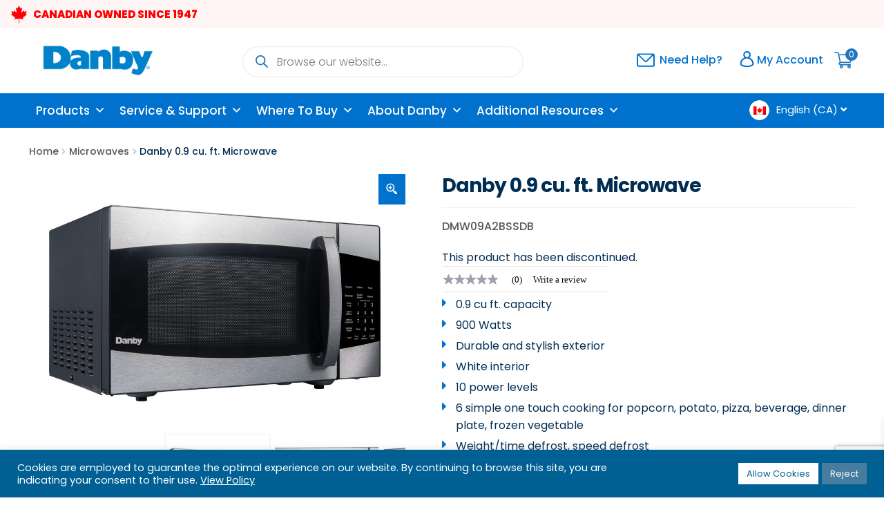

--- FILE ---
content_type: text/html; charset=UTF-8
request_url: https://www.danby.com/products/microwaves/dmw09a2bssdb/
body_size: 43970
content:
<!doctype html>
<html lang="en-CA">
<head>
<meta charset="UTF-8">
<script>
var gform;gform||(document.addEventListener("gform_main_scripts_loaded",function(){gform.scriptsLoaded=!0}),document.addEventListener("gform/theme/scripts_loaded",function(){gform.themeScriptsLoaded=!0}),window.addEventListener("DOMContentLoaded",function(){gform.domLoaded=!0}),gform={domLoaded:!1,scriptsLoaded:!1,themeScriptsLoaded:!1,isFormEditor:()=>"function"==typeof InitializeEditor,callIfLoaded:function(o){return!(!gform.domLoaded||!gform.scriptsLoaded||!gform.themeScriptsLoaded&&!gform.isFormEditor()||(gform.isFormEditor()&&console.warn("The use of gform.initializeOnLoaded() is deprecated in the form editor context and will be removed in Gravity Forms 3.1."),o(),0))},initializeOnLoaded:function(o){gform.callIfLoaded(o)||(document.addEventListener("gform_main_scripts_loaded",()=>{gform.scriptsLoaded=!0,gform.callIfLoaded(o)}),document.addEventListener("gform/theme/scripts_loaded",()=>{gform.themeScriptsLoaded=!0,gform.callIfLoaded(o)}),window.addEventListener("DOMContentLoaded",()=>{gform.domLoaded=!0,gform.callIfLoaded(o)}))},hooks:{action:{},filter:{}},addAction:function(o,r,e,t){gform.addHook("action",o,r,e,t)},addFilter:function(o,r,e,t){gform.addHook("filter",o,r,e,t)},doAction:function(o){gform.doHook("action",o,arguments)},applyFilters:function(o){return gform.doHook("filter",o,arguments)},removeAction:function(o,r){gform.removeHook("action",o,r)},removeFilter:function(o,r,e){gform.removeHook("filter",o,r,e)},addHook:function(o,r,e,t,n){null==gform.hooks[o][r]&&(gform.hooks[o][r]=[]);var d=gform.hooks[o][r];null==n&&(n=r+"_"+d.length),gform.hooks[o][r].push({tag:n,callable:e,priority:t=null==t?10:t})},doHook:function(r,o,e){var t;if(e=Array.prototype.slice.call(e,1),null!=gform.hooks[r][o]&&((o=gform.hooks[r][o]).sort(function(o,r){return o.priority-r.priority}),o.forEach(function(o){"function"!=typeof(t=o.callable)&&(t=window[t]),"action"==r?t.apply(null,e):e[0]=t.apply(null,e)})),"filter"==r)return e[0]},removeHook:function(o,r,t,n){var e;null!=gform.hooks[o][r]&&(e=(e=gform.hooks[o][r]).filter(function(o,r,e){return!!(null!=n&&n!=o.tag||null!=t&&t!=o.priority)}),gform.hooks[o][r]=e)}});
</script>

<meta name="viewport" content="width=device-width, initial-scale=1">
<link rel="profile" href="http://gmpg.org/xfn/11">
<link rel="pingback" href="https://www.danby.com/xmlrpc.php">
<!-- Google Tag Manager -->
<script>(function(w,d,s,l,i){w[l]=w[l]||[];w[l].push({'gtm.start':
new Date().getTime(),event:'gtm.js'});var f=d.getElementsByTagName(s)[0],
j=d.createElement(s),dl=l!='dataLayer'?'&l='+l:'';j.async=true;j.src=
'https://www.googletagmanager.com/gtm.js?id='+i+dl;f.parentNode.insertBefore(j,f);
})(window,document,'script','dataLayer','GTM-MSQQNWLJ');</script>
<!-- End Google Tag Manager -->
<link rel="stylesheet" href="https://www.danby.com/wp-content/themes/danby-child/assets/css/bootstrap.min.css" type="text/css" />
<script src="https://www.google.com/recaptcha/api.js" async defer></script>

<script src="https://www.danby.com/wp-content/themes/danby-child/assets/js/jquery.js"></script>
<script src="https://www.danby.com/wp-content/themes/danby-child/assets/js/bootstrap.min.js"></script>
<script src="https://www.danby.com/wp-content/themes/danby-child/assets/js/owl.carousel.js"></script>
<script src="https://www.danby.com/wp-content/themes/danby-child/assets/js/tabs.js"></script>
<link rel="stylesheet" href="https://www.danby.com/wp-content/themes/danby-child/assets/css/owl.carousel.min.css" type="text/css" />
<meta name="facebook-domain-verification" content="sf2utpli50lehyd106ahg8pwfy1vh7" />

<meta name='robots' content='index, follow, max-image-preview:large, max-snippet:-1, max-video-preview:-1' />
	<style>img:is([sizes="auto" i], [sizes^="auto," i]) { contain-intrinsic-size: 3000px 1500px }</style>
	
	<!-- This site is optimized with the Yoast SEO plugin v26.7 - https://yoast.com/wordpress/plugins/seo/ -->
	<title>Danby 0.9 cu. ft. Microwave - DMW09A2BSSDB | Danby Canada</title>
	<meta name="description" content="Quick and delicious meals can be enjoyed any time of the day and night with this contemporary and spacious microwave oven by Danby. This medium-sized model offers an impressive 0.9 cubic feet (25 litres) of cooking area with a maximum power output of 900 watts. The durable and attractive stainless-steel exterior means it will effortlessly mix in with any type of décor while adding a touch of elegance to the room. The trendy microwave oven features 10 separate power-level choices with simple one-touch cooking options for eight of the most popular foods such as popcorn, pizza, soup, and frozen vegetables. There are also five convenient speciality programs to choose from featuring timer, weight defrost, memory setting, power setting, and time defrost. All options can be quickly and easily programmed via the unit&#039;s bright LED timer/clock device. This model also features our 12-month warranty on parts and labour." />
	<link rel="canonical" href="https://www.danby.com/products/microwaves/dmw09a2bssdb/" />
	<meta property="og:locale" content="en_US" />
	<meta property="og:type" content="article" />
	<meta property="og:title" content="Danby 0.9 cu. ft. Microwave - DMW09A2BSSDB | Danby Canada" />
	<meta property="og:description" content="Quick and delicious meals can be enjoyed any time of the day and night with this contemporary and spacious microwave oven by Danby. This medium-sized model offers an impressive 0.9 cubic feet (25 litres) of cooking area with a maximum power output of 900 watts. The durable and attractive stainless-steel exterior means it will effortlessly mix in with any type of décor while adding a touch of elegance to the room. The trendy microwave oven features 10 separate power-level choices with simple one-touch cooking options for eight of the most popular foods such as popcorn, pizza, soup, and frozen vegetables. There are also five convenient speciality programs to choose from featuring timer, weight defrost, memory setting, power setting, and time defrost. All options can be quickly and easily programmed via the unit&#039;s bright LED timer/clock device. This model also features our 12-month warranty on parts and labour." />
	<meta property="og:url" content="https://www.danby.com/products/microwaves/dmw09a2bssdb/" />
	<meta property="og:site_name" content="Danby - Canada - English" />
	<meta property="article:publisher" content="https://www.facebook.com/DanbyAppliances" />
	<meta property="article:modified_time" content="2026-01-21T10:49:44+00:00" />
	<meta property="og:image" content="https://cdnweb.danby.com/wp-content/uploads/2022/01/19193158/DMW09A2BSSDB_Right.jpg" />
	<meta property="og:image:width" content="2248" />
	<meta property="og:image:height" content="1500" />
	<meta property="og:image:type" content="image/jpeg" />
	<meta name="twitter:card" content="summary_large_image" />
	<meta name="twitter:site" content="@DanbyAppliance" />
	<script type="application/ld+json" class="yoast-schema-graph">{"@context":"https://schema.org","@graph":[{"@type":["WebPage","ItemPage"],"url":"https://www.danby.com/products/microwaves/dmw09a2bssdb/","name":"Danby 0.9 cu. ft. Microwave - DMW09A2BSSDB | Danby Canada","isPartOf":[],"primaryImageOfPage":[],"image":[],"thumbnailUrl":"https://cdnweb.danby.com/wp-content/uploads/2022/01/19193158/DMW09A2BSSDB_Right.jpg","datePublished":"2021-09-28T18:21:24+00:00","dateModified":"2026-01-21T10:49:44+00:00","description":"Quick and delicious meals can be enjoyed any time of the day and night with this contemporary and spacious microwave oven by Danby. This medium-sized model offers an impressive 0.9 cubic feet (25 litres) of cooking area with a maximum power output of 900 watts. The durable and attractive stainless-steel exterior means it will effortlessly mix in with any type of décor while adding a touch of elegance to the room. The trendy microwave oven features 10 separate power-level choices with simple one-touch cooking options for eight of the most popular foods such as popcorn, pizza, soup, and frozen vegetables. There are also five convenient speciality programs to choose from featuring timer, weight defrost, memory setting, power setting, and time defrost. All options can be quickly and easily programmed via the unit's bright LED timer/clock device. This model also features our 12-month warranty on parts and labour.","breadcrumb":[],"inLanguage":"en-CA","potentialAction":[{"@type":"ReadAction","target":["https://www.danby.com/products/microwaves/dmw09a2bssdb/"]}]},{"@type":"ImageObject","inLanguage":"en-CA","url":"https://cdnweb.danby.com/wp-content/uploads/2022/01/19193158/DMW09A2BSSDB_Right.jpg","contentUrl":"https://cdnweb.danby.com/wp-content/uploads/2022/01/19193158/DMW09A2BSSDB_Right.jpg","width":2248,"height":1500},{"@type":"BreadcrumbList","itemListElement":[{"@type":"ListItem","position":1,"name":"Home","item":"https://www.danby.com/"},{"@type":"ListItem","position":2,"name":"Shop","item":"https://www.danby.com/shop/"},{"@type":"ListItem","position":3,"name":"Danby 0.9 cu. ft. Microwave"}]},{"@type":"WebSite","url":"https://www.danby.com/","name":"Danby - Canada - English","description":"Leader in Refrigeration and Specialty Appliances","publisher":[],"potentialAction":[{"@type":"SearchAction","target":{"@type":"EntryPoint","urlTemplate":"https://www.danby.com/?s={search_term_string}"},"query-input":{"@type":"PropertyValueSpecification","valueRequired":true,"valueName":"search_term_string"}}],"inLanguage":"en-CA"},{"@type":"Organization","name":"Danby Appliances","url":"https://www.danby.com/","logo":{"@type":"ImageObject","inLanguage":"en-CA","url":"https://cdnweb.danby.com/wp-content/uploads/2023/02/07164231/WebsiteLogo.png","contentUrl":"https://cdnweb.danby.com/wp-content/uploads/2023/02/07164231/WebsiteLogo.png","width":980,"height":230,"caption":"Danby Appliances"},"image":[],"sameAs":["https://www.facebook.com/DanbyAppliances","https://x.com/DanbyAppliance","https://instagram.com/danbyappliances/","https://www.linkedin.com/company/danbyappliances","https://www.pinterest.ca/danbyappliances/","https://www.youtube.com/user/DanbyProducts","https://en.wikipedia.org/wiki/Danby_appliances"]}]}</script>
	<!-- / Yoast SEO plugin. -->


<link rel='dns-prefetch' href='//workforcenow.adp.com' />
<link rel='dns-prefetch' href='//libs.na.bambora.com' />
<link rel='dns-prefetch' href='//www.google.com' />
<link rel='dns-prefetch' href='//fonts.googleapis.com' />
<link rel="alternate" type="application/rss+xml" title="Danby - Canada - English &raquo; Feed" href="https://www.danby.com/feed/" />
<link rel="alternate" type="application/rss+xml" title="Danby - Canada - English &raquo; Comments Feed" href="https://www.danby.com/comments/feed/" />
<link rel="alternate" type="application/rss+xml" title="Danby - Canada - English &raquo; Danby 0.9 cu. ft. Microwave Comments Feed" href="https://www.danby.com/products/microwaves/dmw09a2bssdb/feed/" />
<link rel='stylesheet' id='font-awesome-5-compat-css' href='https://www.danby.com/wp-content/plugins/woocommerce-ajax-filters/berocket/assets/css/fontawesome4-compat.min.css?ver=6.8.3' media='all' />
<link rel='stylesheet' id='berocket_aapf_widget-style-css' href='https://www.danby.com/wp-content/plugins/woocommerce-ajax-filters/assets/frontend/css/fullmain.min.css?ver=3.1.9.6' media='all' />
<link rel='stylesheet' id='wp-block-library-css' href='https://www.danby.com/wp-includes/css/dist/block-library/style.min.css?ver=6.8.3' media='all' />
<style id='wp-block-library-theme-inline-css'>
.wp-block-audio :where(figcaption){color:#555;font-size:13px;text-align:center}.is-dark-theme .wp-block-audio :where(figcaption){color:#ffffffa6}.wp-block-audio{margin:0 0 1em}.wp-block-code{border:1px solid #ccc;border-radius:4px;font-family:Menlo,Consolas,monaco,monospace;padding:.8em 1em}.wp-block-embed :where(figcaption){color:#555;font-size:13px;text-align:center}.is-dark-theme .wp-block-embed :where(figcaption){color:#ffffffa6}.wp-block-embed{margin:0 0 1em}.blocks-gallery-caption{color:#555;font-size:13px;text-align:center}.is-dark-theme .blocks-gallery-caption{color:#ffffffa6}:root :where(.wp-block-image figcaption){color:#555;font-size:13px;text-align:center}.is-dark-theme :root :where(.wp-block-image figcaption){color:#ffffffa6}.wp-block-image{margin:0 0 1em}.wp-block-pullquote{border-bottom:4px solid;border-top:4px solid;color:currentColor;margin-bottom:1.75em}.wp-block-pullquote cite,.wp-block-pullquote footer,.wp-block-pullquote__citation{color:currentColor;font-size:.8125em;font-style:normal;text-transform:uppercase}.wp-block-quote{border-left:.25em solid;margin:0 0 1.75em;padding-left:1em}.wp-block-quote cite,.wp-block-quote footer{color:currentColor;font-size:.8125em;font-style:normal;position:relative}.wp-block-quote:where(.has-text-align-right){border-left:none;border-right:.25em solid;padding-left:0;padding-right:1em}.wp-block-quote:where(.has-text-align-center){border:none;padding-left:0}.wp-block-quote.is-large,.wp-block-quote.is-style-large,.wp-block-quote:where(.is-style-plain){border:none}.wp-block-search .wp-block-search__label{font-weight:700}.wp-block-search__button{border:1px solid #ccc;padding:.375em .625em}:where(.wp-block-group.has-background){padding:1.25em 2.375em}.wp-block-separator.has-css-opacity{opacity:.4}.wp-block-separator{border:none;border-bottom:2px solid;margin-left:auto;margin-right:auto}.wp-block-separator.has-alpha-channel-opacity{opacity:1}.wp-block-separator:not(.is-style-wide):not(.is-style-dots){width:100px}.wp-block-separator.has-background:not(.is-style-dots){border-bottom:none;height:1px}.wp-block-separator.has-background:not(.is-style-wide):not(.is-style-dots){height:2px}.wp-block-table{margin:0 0 1em}.wp-block-table td,.wp-block-table th{word-break:normal}.wp-block-table :where(figcaption){color:#555;font-size:13px;text-align:center}.is-dark-theme .wp-block-table :where(figcaption){color:#ffffffa6}.wp-block-video :where(figcaption){color:#555;font-size:13px;text-align:center}.is-dark-theme .wp-block-video :where(figcaption){color:#ffffffa6}.wp-block-video{margin:0 0 1em}:root :where(.wp-block-template-part.has-background){margin-bottom:0;margin-top:0;padding:1.25em 2.375em}
</style>
<style id='classic-theme-styles-inline-css'>
/*! This file is auto-generated */
.wp-block-button__link{color:#fff;background-color:#32373c;border-radius:9999px;box-shadow:none;text-decoration:none;padding:calc(.667em + 2px) calc(1.333em + 2px);font-size:1.125em}.wp-block-file__button{background:#32373c;color:#fff;text-decoration:none}
</style>
<link rel='stylesheet' id='storefront-gutenberg-blocks-css' href='https://www.danby.com/wp-content/themes/danby/assets/css/base/gutenberg-blocks.css?ver=6.8.3' media='all' />
<style id='storefront-gutenberg-blocks-inline-css'>

				.wp-block-button__link:not(.has-text-color) {
					color: #ffffff;
				}

				.wp-block-button__link:not(.has-text-color):hover,
				.wp-block-button__link:not(.has-text-color):focus,
				.wp-block-button__link:not(.has-text-color):active {
					color: #ffffff;
				}

				.wp-block-button__link:not(.has-background) {
					background-color: #0072ce;
				}

				.wp-block-button__link:not(.has-background):hover,
				.wp-block-button__link:not(.has-background):focus,
				.wp-block-button__link:not(.has-background):active {
					border-color: #0059b5;
					background-color: #0059b5;
				}

				.wp-block-quote footer,
				.wp-block-quote cite,
				.wp-block-quote__citation {
					color: #002d52;
				}

				.wp-block-pullquote cite,
				.wp-block-pullquote footer,
				.wp-block-pullquote__citation {
					color: #002d52;
				}

				.wp-block-image figcaption {
					color: #002d52;
				}

				.wp-block-separator.is-style-dots::before {
					color: #002d52;
				}

				.wp-block-file a.wp-block-file__button {
					color: #ffffff;
					background-color: #0072ce;
					border-color: #0072ce;
				}

				.wp-block-file a.wp-block-file__button:hover,
				.wp-block-file a.wp-block-file__button:focus,
				.wp-block-file a.wp-block-file__button:active {
					color: #ffffff;
					background-color: #0059b5;
				}

				.wp-block-code,
				.wp-block-preformatted pre {
					color: #002d52;
				}

				.wp-block-table:not( .has-background ):not( .is-style-stripes ) tbody tr:nth-child(2n) td {
					background-color: #fdfdfd;
				}

				.wp-block-cover .wp-block-cover__inner-container h1:not(.has-text-color),
				.wp-block-cover .wp-block-cover__inner-container h2:not(.has-text-color),
				.wp-block-cover .wp-block-cover__inner-container h3:not(.has-text-color),
				.wp-block-cover .wp-block-cover__inner-container h4:not(.has-text-color),
				.wp-block-cover .wp-block-cover__inner-container h5:not(.has-text-color),
				.wp-block-cover .wp-block-cover__inner-container h6:not(.has-text-color) {
					color: #002d52;
				}

				.wc-block-components-price-slider__range-input-progress,
				.rtl .wc-block-components-price-slider__range-input-progress {
					--range-color: #0072ce;
				}

				/* Target only IE11 */
				@media all and (-ms-high-contrast: none), (-ms-high-contrast: active) {
					.wc-block-components-price-slider__range-input-progress {
						background: #0072ce;
					}
				}

				.wc-block-components-button:not(.is-link) {
					background-color: #002d52;
					color: #ffffff;
				}

				.wc-block-components-button:not(.is-link):hover,
				.wc-block-components-button:not(.is-link):focus,
				.wc-block-components-button:not(.is-link):active {
					background-color: #001439;
					color: #ffffff;
				}

				.wc-block-components-button:not(.is-link):disabled {
					background-color: #002d52;
					color: #ffffff;
				}

				.wc-block-cart__submit-container {
					background-color: #ffffff;
				}

				.wc-block-cart__submit-container::before {
					color: rgba(220,220,220,0.5);
				}

				.wc-block-components-order-summary-item__quantity {
					background-color: #ffffff;
					border-color: #002d52;
					box-shadow: 0 0 0 2px #ffffff;
					color: #002d52;
				}
			
</style>
<style id='global-styles-inline-css'>
:root{--wp--preset--aspect-ratio--square: 1;--wp--preset--aspect-ratio--4-3: 4/3;--wp--preset--aspect-ratio--3-4: 3/4;--wp--preset--aspect-ratio--3-2: 3/2;--wp--preset--aspect-ratio--2-3: 2/3;--wp--preset--aspect-ratio--16-9: 16/9;--wp--preset--aspect-ratio--9-16: 9/16;--wp--preset--color--black: #000000;--wp--preset--color--cyan-bluish-gray: #abb8c3;--wp--preset--color--white: #ffffff;--wp--preset--color--pale-pink: #f78da7;--wp--preset--color--vivid-red: #cf2e2e;--wp--preset--color--luminous-vivid-orange: #ff6900;--wp--preset--color--luminous-vivid-amber: #fcb900;--wp--preset--color--light-green-cyan: #7bdcb5;--wp--preset--color--vivid-green-cyan: #00d084;--wp--preset--color--pale-cyan-blue: #8ed1fc;--wp--preset--color--vivid-cyan-blue: #0693e3;--wp--preset--color--vivid-purple: #9b51e0;--wp--preset--gradient--vivid-cyan-blue-to-vivid-purple: linear-gradient(135deg,rgba(6,147,227,1) 0%,rgb(155,81,224) 100%);--wp--preset--gradient--light-green-cyan-to-vivid-green-cyan: linear-gradient(135deg,rgb(122,220,180) 0%,rgb(0,208,130) 100%);--wp--preset--gradient--luminous-vivid-amber-to-luminous-vivid-orange: linear-gradient(135deg,rgba(252,185,0,1) 0%,rgba(255,105,0,1) 100%);--wp--preset--gradient--luminous-vivid-orange-to-vivid-red: linear-gradient(135deg,rgba(255,105,0,1) 0%,rgb(207,46,46) 100%);--wp--preset--gradient--very-light-gray-to-cyan-bluish-gray: linear-gradient(135deg,rgb(238,238,238) 0%,rgb(169,184,195) 100%);--wp--preset--gradient--cool-to-warm-spectrum: linear-gradient(135deg,rgb(74,234,220) 0%,rgb(151,120,209) 20%,rgb(207,42,186) 40%,rgb(238,44,130) 60%,rgb(251,105,98) 80%,rgb(254,248,76) 100%);--wp--preset--gradient--blush-light-purple: linear-gradient(135deg,rgb(255,206,236) 0%,rgb(152,150,240) 100%);--wp--preset--gradient--blush-bordeaux: linear-gradient(135deg,rgb(254,205,165) 0%,rgb(254,45,45) 50%,rgb(107,0,62) 100%);--wp--preset--gradient--luminous-dusk: linear-gradient(135deg,rgb(255,203,112) 0%,rgb(199,81,192) 50%,rgb(65,88,208) 100%);--wp--preset--gradient--pale-ocean: linear-gradient(135deg,rgb(255,245,203) 0%,rgb(182,227,212) 50%,rgb(51,167,181) 100%);--wp--preset--gradient--electric-grass: linear-gradient(135deg,rgb(202,248,128) 0%,rgb(113,206,126) 100%);--wp--preset--gradient--midnight: linear-gradient(135deg,rgb(2,3,129) 0%,rgb(40,116,252) 100%);--wp--preset--font-size--small: 14px;--wp--preset--font-size--medium: 23px;--wp--preset--font-size--large: 26px;--wp--preset--font-size--x-large: 42px;--wp--preset--font-size--normal: 16px;--wp--preset--font-size--huge: 37px;--wp--preset--spacing--20: 0.44rem;--wp--preset--spacing--30: 0.67rem;--wp--preset--spacing--40: 1rem;--wp--preset--spacing--50: 1.5rem;--wp--preset--spacing--60: 2.25rem;--wp--preset--spacing--70: 3.38rem;--wp--preset--spacing--80: 5.06rem;--wp--preset--shadow--natural: 6px 6px 9px rgba(0, 0, 0, 0.2);--wp--preset--shadow--deep: 12px 12px 50px rgba(0, 0, 0, 0.4);--wp--preset--shadow--sharp: 6px 6px 0px rgba(0, 0, 0, 0.2);--wp--preset--shadow--outlined: 6px 6px 0px -3px rgba(255, 255, 255, 1), 6px 6px rgba(0, 0, 0, 1);--wp--preset--shadow--crisp: 6px 6px 0px rgba(0, 0, 0, 1);}:where(.is-layout-flex){gap: 0.5em;}:where(.is-layout-grid){gap: 0.5em;}body .is-layout-flex{display: flex;}.is-layout-flex{flex-wrap: wrap;align-items: center;}.is-layout-flex > :is(*, div){margin: 0;}body .is-layout-grid{display: grid;}.is-layout-grid > :is(*, div){margin: 0;}:where(.wp-block-columns.is-layout-flex){gap: 2em;}:where(.wp-block-columns.is-layout-grid){gap: 2em;}:where(.wp-block-post-template.is-layout-flex){gap: 1.25em;}:where(.wp-block-post-template.is-layout-grid){gap: 1.25em;}.has-black-color{color: var(--wp--preset--color--black) !important;}.has-cyan-bluish-gray-color{color: var(--wp--preset--color--cyan-bluish-gray) !important;}.has-white-color{color: var(--wp--preset--color--white) !important;}.has-pale-pink-color{color: var(--wp--preset--color--pale-pink) !important;}.has-vivid-red-color{color: var(--wp--preset--color--vivid-red) !important;}.has-luminous-vivid-orange-color{color: var(--wp--preset--color--luminous-vivid-orange) !important;}.has-luminous-vivid-amber-color{color: var(--wp--preset--color--luminous-vivid-amber) !important;}.has-light-green-cyan-color{color: var(--wp--preset--color--light-green-cyan) !important;}.has-vivid-green-cyan-color{color: var(--wp--preset--color--vivid-green-cyan) !important;}.has-pale-cyan-blue-color{color: var(--wp--preset--color--pale-cyan-blue) !important;}.has-vivid-cyan-blue-color{color: var(--wp--preset--color--vivid-cyan-blue) !important;}.has-vivid-purple-color{color: var(--wp--preset--color--vivid-purple) !important;}.has-black-background-color{background-color: var(--wp--preset--color--black) !important;}.has-cyan-bluish-gray-background-color{background-color: var(--wp--preset--color--cyan-bluish-gray) !important;}.has-white-background-color{background-color: var(--wp--preset--color--white) !important;}.has-pale-pink-background-color{background-color: var(--wp--preset--color--pale-pink) !important;}.has-vivid-red-background-color{background-color: var(--wp--preset--color--vivid-red) !important;}.has-luminous-vivid-orange-background-color{background-color: var(--wp--preset--color--luminous-vivid-orange) !important;}.has-luminous-vivid-amber-background-color{background-color: var(--wp--preset--color--luminous-vivid-amber) !important;}.has-light-green-cyan-background-color{background-color: var(--wp--preset--color--light-green-cyan) !important;}.has-vivid-green-cyan-background-color{background-color: var(--wp--preset--color--vivid-green-cyan) !important;}.has-pale-cyan-blue-background-color{background-color: var(--wp--preset--color--pale-cyan-blue) !important;}.has-vivid-cyan-blue-background-color{background-color: var(--wp--preset--color--vivid-cyan-blue) !important;}.has-vivid-purple-background-color{background-color: var(--wp--preset--color--vivid-purple) !important;}.has-black-border-color{border-color: var(--wp--preset--color--black) !important;}.has-cyan-bluish-gray-border-color{border-color: var(--wp--preset--color--cyan-bluish-gray) !important;}.has-white-border-color{border-color: var(--wp--preset--color--white) !important;}.has-pale-pink-border-color{border-color: var(--wp--preset--color--pale-pink) !important;}.has-vivid-red-border-color{border-color: var(--wp--preset--color--vivid-red) !important;}.has-luminous-vivid-orange-border-color{border-color: var(--wp--preset--color--luminous-vivid-orange) !important;}.has-luminous-vivid-amber-border-color{border-color: var(--wp--preset--color--luminous-vivid-amber) !important;}.has-light-green-cyan-border-color{border-color: var(--wp--preset--color--light-green-cyan) !important;}.has-vivid-green-cyan-border-color{border-color: var(--wp--preset--color--vivid-green-cyan) !important;}.has-pale-cyan-blue-border-color{border-color: var(--wp--preset--color--pale-cyan-blue) !important;}.has-vivid-cyan-blue-border-color{border-color: var(--wp--preset--color--vivid-cyan-blue) !important;}.has-vivid-purple-border-color{border-color: var(--wp--preset--color--vivid-purple) !important;}.has-vivid-cyan-blue-to-vivid-purple-gradient-background{background: var(--wp--preset--gradient--vivid-cyan-blue-to-vivid-purple) !important;}.has-light-green-cyan-to-vivid-green-cyan-gradient-background{background: var(--wp--preset--gradient--light-green-cyan-to-vivid-green-cyan) !important;}.has-luminous-vivid-amber-to-luminous-vivid-orange-gradient-background{background: var(--wp--preset--gradient--luminous-vivid-amber-to-luminous-vivid-orange) !important;}.has-luminous-vivid-orange-to-vivid-red-gradient-background{background: var(--wp--preset--gradient--luminous-vivid-orange-to-vivid-red) !important;}.has-very-light-gray-to-cyan-bluish-gray-gradient-background{background: var(--wp--preset--gradient--very-light-gray-to-cyan-bluish-gray) !important;}.has-cool-to-warm-spectrum-gradient-background{background: var(--wp--preset--gradient--cool-to-warm-spectrum) !important;}.has-blush-light-purple-gradient-background{background: var(--wp--preset--gradient--blush-light-purple) !important;}.has-blush-bordeaux-gradient-background{background: var(--wp--preset--gradient--blush-bordeaux) !important;}.has-luminous-dusk-gradient-background{background: var(--wp--preset--gradient--luminous-dusk) !important;}.has-pale-ocean-gradient-background{background: var(--wp--preset--gradient--pale-ocean) !important;}.has-electric-grass-gradient-background{background: var(--wp--preset--gradient--electric-grass) !important;}.has-midnight-gradient-background{background: var(--wp--preset--gradient--midnight) !important;}.has-small-font-size{font-size: var(--wp--preset--font-size--small) !important;}.has-medium-font-size{font-size: var(--wp--preset--font-size--medium) !important;}.has-large-font-size{font-size: var(--wp--preset--font-size--large) !important;}.has-x-large-font-size{font-size: var(--wp--preset--font-size--x-large) !important;}
:where(.wp-block-post-template.is-layout-flex){gap: 1.25em;}:where(.wp-block-post-template.is-layout-grid){gap: 1.25em;}
:where(.wp-block-columns.is-layout-flex){gap: 2em;}:where(.wp-block-columns.is-layout-grid){gap: 2em;}
:root :where(.wp-block-pullquote){font-size: 1.5em;line-height: 1.6;}
</style>
<link rel='stylesheet' id='apss-font-awesome-five-css' href='https://www.danby.com/wp-content/plugins/accesspress-social-share/css/fontawesome-all.css?ver=4.5.6' media='all' />
<link rel='stylesheet' id='apss-frontend-css-css' href='https://www.danby.com/wp-content/plugins/accesspress-social-share/css/frontend.css?ver=4.5.6' media='all' />
<link rel='stylesheet' id='apss-font-opensans-css' href='//fonts.googleapis.com/css?family=Open+Sans&#038;ver=6.8.3' media='all' />
<link rel='stylesheet' id='acoplw-style-css' href='https://www.danby.com/wp-content/plugins/aco-product-labels-for-woocommerce/includes/../assets/css/frontend.css?ver=1.5.13' media='all' />
<link rel='stylesheet' id='cookie-law-info-css' href='https://www.danby.com/wp-content/plugins/cookie-law-info/legacy/public/css/cookie-law-info-public.css?ver=3.3.9.1' media='all' />
<link rel='stylesheet' id='cookie-law-info-gdpr-css' href='https://www.danby.com/wp-content/plugins/cookie-law-info/legacy/public/css/cookie-law-info-gdpr.css?ver=3.3.9.1' media='all' />
<link rel='stylesheet' id='email-subscribers-css' href='https://www.danby.com/wp-content/plugins/email-subscribers/lite/public/css/email-subscribers-public.css?ver=5.9.14' media='all' />
<style id='woocommerce-inline-inline-css'>
.woocommerce form .form-row .required { visibility: visible; }
</style>
<link rel='stylesheet' id='wpsl-styles-css' href='https://www.danby.com/wp-content/plugins/wp-store-locator/css/styles.min.css?ver=2.2.261' media='all' />
<link rel='stylesheet' id='in8sync-customization-css-css' href='https://www.danby.com/wp-content/plugins/in8sync-customization/css/styles.css?ver=6.8.3' media='all' />
<link rel='stylesheet' id='wwpp_single_product_page_css-css' href='https://www.danby.com/wp-content/plugins/woocommerce-wholesale-prices-premium/css/wwpp-single-product-page.css?ver=1.30.2' media='all' />
<link rel='stylesheet' id='megamenu-css' href='https://www.danby.com/wp-content/uploads/maxmegamenu/style.css?ver=cb0a7e' media='all' />
<link rel='stylesheet' id='dashicons-css' href='https://www.danby.com/wp-includes/css/dashicons.min.css?ver=6.8.3' media='all' />
<style id='dashicons-inline-css'>
[data-font="Dashicons"]:before {font-family: 'Dashicons' !important;content: attr(data-icon) !important;speak: none !important;font-weight: normal !important;font-variant: normal !important;text-transform: none !important;line-height: 1 !important;font-style: normal !important;-webkit-font-smoothing: antialiased !important;-moz-osx-font-smoothing: grayscale !important;}
</style>
<link rel='stylesheet' id='fancybox-css' href='https://www.danby.com/wp-content/plugins/twist/assets/css/jquery.fancybox.min.css?ver=3.5.8' media='all' />
<link rel='stylesheet' id='slick-theme-css' href='https://www.danby.com/wp-content/plugins/twist/assets/css/slick-theme.css?ver=6.8.3' media='all' />
<link rel='stylesheet' id='slick-css' href='https://www.danby.com/wp-content/plugins/twist/assets/css/slick.css?ver=6.8.3' media='all' />
<link rel='stylesheet' id='wpgs-css' href='https://www.danby.com/wp-content/plugins/twist/assets/css/wpgs-style.css?ver=3.5.8' media='all' />
<style id='wpgs-inline-css'>
.fancybox-thumbs{
				width:115px;
			}
			.fancybox-thumbs__list a{
				 max-width: calc(100% - 4px);
				 margin:3px;
			} 

			.thumbnail_image{
				border: 1px solid #fff !important;
			}
			.thumbnail_image.slick-current{
				border: 1px solid #ebf6ff!important;
				box-shadow: 0px 0px 3px 0px #ebf6ff;
			}

			
                 .wpgs-wrapper .slick-prev:before, .wpgs-wrapper .slick-next:before,.wpgs-image button:not(.toggle){

				color: #0072ce;
				}
                .wpgs-wrapper .slick-prev,.wpgs-wrapper .slick-next{
				background: #ffffff !important;

				}

				.woocommerce-product-gallery__lightbox {
					 background: #0072ce;
					 color: #fff;
				}

				.fancybox-bg,.fancybox-button{
					background: rgba(0,44,81,0.65);
				}
				.fancybox-caption__body,.fancybox-infobar{
					 color: #fff;
				}

				.thumbnail_image{
					margin: 3px;
				}
				
				.arrow-next:before,
				.slick-next:before{
				content: '\e804';
				}
				.arrow-prev:before,
				.slick-prev:before{
				content: '\e805';
				}
				[dir='rtl'] .slick-next:before {
					content: '\e805';
				}
				[dir='rtl'] .slick-prev:before {
					content: '\e804';
				}
				
</style>
<link rel='stylesheet' id='brands-styles-css' href='https://www.danby.com/wp-content/plugins/woocommerce/assets/css/brands.css?ver=10.0.4' media='all' />
<link rel='stylesheet' id='dgwt-wcas-style-css' href='https://www.danby.com/wp-content/plugins/ajax-search-for-woocommerce-premium/assets/css/style.min.css?ver=1.32.2' media='all' />
<link rel='stylesheet' id='xoo-wsc-fonts-css' href='https://www.danby.com/wp-content/plugins/side-cart-woocommerce/assets/css/xoo-wsc-fonts.css?ver=2.7.2' media='all' />
<link rel='stylesheet' id='xoo-wsc-style-css' href='https://www.danby.com/wp-content/plugins/side-cart-woocommerce/assets/css/xoo-wsc-style.css?ver=2.7.2' media='all' />
<style id='xoo-wsc-style-inline-css'>




.xoo-wsc-ft-buttons-cont a.xoo-wsc-ft-btn, .xoo-wsc-container .xoo-wsc-btn {
	background-color: #0072ce;
	color: #ffffff;
	border: 1px solid #ffffff;
	padding: 10px 40px;
}

.xoo-wsc-ft-buttons-cont a.xoo-wsc-ft-btn:hover, .xoo-wsc-container .xoo-wsc-btn:hover {
	background-color: #ffffff;
	color: #000000;
	border: 1px solid #000000;
}

 

.xoo-wsc-footer{
	background-color: #ffffff;
	color: #000000;
	padding: 10px 20px;
	box-shadow: 0 -5px 10px #0000001a;
}

.xoo-wsc-footer, .xoo-wsc-footer a, .xoo-wsc-footer .amount{
	font-size: 15px;
}

.xoo-wsc-btn .amount{
	color: #ffffff}

.xoo-wsc-btn:hover .amount{
	color: #000000;
}

.xoo-wsc-ft-buttons-cont{
	grid-template-columns: auto;
}

.xoo-wsc-basket{
	bottom: 12px;
	right: 12px;
	background-color: #ffffff;
	color: #2176bd;
	box-shadow: 0 1px 4px 0;
	border-radius: 50%;
	display: none;
	width: 60px;
	height: 60px;
}


@media only screen and (max-width: 600px) {
	.xoo-wsc-basket, .xoo-wsc-basket[style*='block']  {
		display: none!important;
	}
}


.xoo-wsc-bki{
	font-size: 28px}

.xoo-wsc-items-count{
	top: -9px;
	left: -8px;
}

.xoo-wsc-items-count, .xoo-wsch-items-count{
	background-color: #2176bd;
	color: #ffffff;
}

.xoo-wsc-container, .xoo-wsc-slider{
	max-width: 320px;
	right: -320px;
	top: 0;bottom: 0;
	bottom: 0;
	font-family: }


.xoo-wsc-cart-active .xoo-wsc-container, .xoo-wsc-slider-active .xoo-wsc-slider{
	right: 0;
}


.xoo-wsc-cart-active .xoo-wsc-basket{
	right: 320px;
}

.xoo-wsc-slider{
	right: -320px;
}

span.xoo-wsch-close {
    font-size: 16px;
}

	.xoo-wsch-top{
		justify-content: center;
	}
	span.xoo-wsch-close {
	    right: 10px;
	}

.xoo-wsch-text{
	font-size: 20px;
}

.xoo-wsc-header{
	color: #000000;
	background-color: #ffffff;
	border-bottom: 2px solid #eee;
	padding: 15px 15px;
}


.xoo-wsc-body{
	background-color: #ffffff;
}

.xoo-wsc-products:not(.xoo-wsc-pattern-card), .xoo-wsc-products:not(.xoo-wsc-pattern-card) span.amount, .xoo-wsc-products:not(.xoo-wsc-pattern-card) a{
	font-size: 16px;
	color: #000000;
}

.xoo-wsc-products:not(.xoo-wsc-pattern-card) .xoo-wsc-product{
	padding: 20px 15px;
	margin: 0;
	border-radius: 5px;
	box-shadow: 0 2px 2px #00000005;
	background-color: #ffffff;
}

.xoo-wsc-sum-col{
	justify-content: center;
}


/** Shortcode **/
.xoo-wsc-sc-count{
	background-color: #2176bd;
	color: #ffffff;
}

.xoo-wsc-sc-bki{
	font-size: 30px;
	color: #2176bd;
}
.xoo-wsc-sc-cont{
	color: #2176bd;
}


.xoo-wsc-product dl.variation {
	display: block;
}


.xoo-wsc-product-cont{
	padding: 10px 10px;
}

.xoo-wsc-products:not(.xoo-wsc-pattern-card) .xoo-wsc-img-col{
	width: 30%;
}

.xoo-wsc-pattern-card .xoo-wsc-img-col img{
	max-width: 100%;
	height: auto;
}

.xoo-wsc-products:not(.xoo-wsc-pattern-card) .xoo-wsc-sum-col{
	width: 70%;
}

.xoo-wsc-pattern-card .xoo-wsc-product-cont{
	width: 50% 
}

@media only screen and (max-width: 600px) {
	.xoo-wsc-pattern-card .xoo-wsc-product-cont  {
		width: 50%;
	}
}


.xoo-wsc-pattern-card .xoo-wsc-product{
	border: 0;
	box-shadow: 0px 10px 15px -12px #0000001a;
}


.xoo-wsc-sm-front{
	background-color: #eee;
}
.xoo-wsc-pattern-card, .xoo-wsc-sm-front{
	border-bottom-left-radius: 5px;
	border-bottom-right-radius: 5px;
}
.xoo-wsc-pattern-card, .xoo-wsc-img-col img, .xoo-wsc-img-col, .xoo-wsc-sm-back-cont{
	border-top-left-radius: 5px;
	border-top-right-radius: 5px;
}
.xoo-wsc-sm-back{
	background-color: #fff;
}
.xoo-wsc-pattern-card, .xoo-wsc-pattern-card a, .xoo-wsc-pattern-card .amount{
	font-size: 16px;
}

.xoo-wsc-sm-front, .xoo-wsc-sm-front a, .xoo-wsc-sm-front .amount{
	color: #000;
}

.xoo-wsc-sm-back, .xoo-wsc-sm-back a, .xoo-wsc-sm-back .amount{
	color: #000;
}


.magictime {
    animation-duration: 0.5s;
}



span.xoo-wsch-items-count{
	height: 20px;
	line-height: 20px;
	width: 20px;
}

span.xoo-wsch-icon{
	font-size: 30px
}

.xoo-wsc-smr-del{
	font-size: 16px
}
</style>
<link rel='stylesheet' id='danby-child-style-css' href='https://www.danby.com/wp-content/themes/danby-child/style.css?ver=3.7.0.1623652519' media='all' />
<link rel='stylesheet' id='storefront-style-css' href='https://www.danby.com/wp-content/themes/danby/style.css?ver=6.8.3' media='all' />
<style id='storefront-style-inline-css'>

			.main-navigation ul li a,
			.site-title a,
			ul.menu li a,
			.site-branding h1 a,
			button.menu-toggle,
			button.menu-toggle:hover,
			.handheld-navigation .dropdown-toggle {
				color: #0072ce;
			}

			button.menu-toggle,
			button.menu-toggle:hover {
				border-color: #0072ce;
			}

			.main-navigation ul li a:hover,
			.main-navigation ul li:hover > a,
			.site-title a:hover,
			.site-header ul.menu li.current-menu-item > a {
				color: #41b3ff;
			}

			table:not( .has-background ) th {
				background-color: #f8f8f8;
			}

			table:not( .has-background ) tbody td {
				background-color: #fdfdfd;
			}

			table:not( .has-background ) tbody tr:nth-child(2n) td,
			fieldset,
			fieldset legend {
				background-color: #fbfbfb;
			}

			.site-header,
			.secondary-navigation ul ul,
			.main-navigation ul.menu > li.menu-item-has-children:after,
			.secondary-navigation ul.menu ul,
			.storefront-handheld-footer-bar,
			.storefront-handheld-footer-bar ul li > a,
			.storefront-handheld-footer-bar ul li.search .site-search,
			button.menu-toggle,
			button.menu-toggle:hover {
				background-color: #ffffff;
			}

			p.site-description,
			.site-header,
			.storefront-handheld-footer-bar {
				color: #002d52;
			}

			button.menu-toggle:after,
			button.menu-toggle:before,
			button.menu-toggle span:before {
				background-color: #0072ce;
			}

			h1, h2, h3, h4, h5, h6, .wc-block-grid__product-title {
				color: #002d52;
			}

			.widget h1 {
				border-bottom-color: #002d52;
			}

			body,
			.secondary-navigation a {
				color: #002d52;
			}

			.widget-area .widget a,
			.hentry .entry-header .posted-on a,
			.hentry .entry-header .post-author a,
			.hentry .entry-header .post-comments a,
			.hentry .entry-header .byline a {
				color: #053257;
			}

			a {
				color: #0072ce;
			}

			a:focus,
			button:focus,
			.button.alt:focus,
			input:focus,
			textarea:focus,
			input[type="button"]:focus,
			input[type="reset"]:focus,
			input[type="submit"]:focus,
			input[type="email"]:focus,
			input[type="tel"]:focus,
			input[type="url"]:focus,
			input[type="password"]:focus,
			input[type="search"]:focus {
				outline-color: #0072ce;
			}

			button, input[type="button"], input[type="reset"], input[type="submit"], .button, .widget a.button {
				background-color: #0072ce;
				border-color: #0072ce;
				color: #ffffff;
			}

			button:hover, input[type="button"]:hover, input[type="reset"]:hover, input[type="submit"]:hover, .button:hover, .widget a.button:hover {
				background-color: #0059b5;
				border-color: #0059b5;
				color: #ffffff;
			}

			button.alt, input[type="button"].alt, input[type="reset"].alt, input[type="submit"].alt, .button.alt, .widget-area .widget a.button.alt {
				background-color: #002d52;
				border-color: #002d52;
				color: #ffffff;
			}

			button.alt:hover, input[type="button"].alt:hover, input[type="reset"].alt:hover, input[type="submit"].alt:hover, .button.alt:hover, .widget-area .widget a.button.alt:hover {
				background-color: #001439;
				border-color: #001439;
				color: #ffffff;
			}

			.pagination .page-numbers li .page-numbers.current {
				background-color: #e6e6e6;
				color: #002348;
			}

			#comments .comment-list .comment-content .comment-text {
				background-color: #f8f8f8;
			}

			.site-footer {
				background-color: #ffffff;
				color: #002d52;
			}

			.site-footer a:not(.button):not(.components-button) {
				color: #000000;
			}

			.site-footer .storefront-handheld-footer-bar a:not(.button):not(.components-button) {
				color: #0072ce;
			}

			.site-footer h1, .site-footer h2, .site-footer h3, .site-footer h4, .site-footer h5, .site-footer h6, .site-footer .widget .widget-title, .site-footer .widget .widgettitle {
				color: #2176bd;
			}

			.page-template-template-homepage.has-post-thumbnail .type-page.has-post-thumbnail .entry-title {
				color: #002d52;
			}

			.page-template-template-homepage.has-post-thumbnail .type-page.has-post-thumbnail .entry-content {
				color: #002d52;
			}

			@media screen and ( min-width: 768px ) {
				.secondary-navigation ul.menu a:hover {
					color: #19466b;
				}

				.secondary-navigation ul.menu a {
					color: #002d52;
				}

				.main-navigation ul.menu ul.sub-menu,
				.main-navigation ul.nav-menu ul.children {
					background-color: #f0f0f0;
				}

				.site-header {
					border-bottom-color: #f0f0f0;
				}
			}
</style>
<link rel='stylesheet' id='storefront-icons-css' href='https://www.danby.com/wp-content/themes/danby/assets/css/base/icons.css?ver=6.8.3' media='all' />
<link rel='stylesheet' id='storefront-fonts-css' href='https://fonts.googleapis.com/css?family=Source+Sans+Pro%3A400%2C300%2C300italic%2C400italic%2C600%2C700%2C900&#038;subset=latin%2Clatin-ext&#038;ver=6.8.3' media='all' />
<link rel='stylesheet' id='recent-posts-widget-with-thumbnails-public-style-css' href='https://www.danby.com/wp-content/plugins/recent-posts-widget-with-thumbnails/public.css?ver=7.1.1' media='all' />
<style id='wcw-inlinecss-inline-css'>
 .widget_wpcategorieswidget ul.children{display:none;} .widget_wp_categories_widget{background:#fff; position:relative;}.widget_wp_categories_widget h2,.widget_wpcategorieswidget h2{color:#4a5f6d;font-size:20px;font-weight:400;margin:0 0 25px;line-height:24px;text-transform:uppercase}.widget_wp_categories_widget ul li,.widget_wpcategorieswidget ul li{font-size: 16px; margin: 0px; border-bottom: 1px dashed #f0f0f0; position: relative; list-style-type: none; line-height: 35px;}.widget_wp_categories_widget ul li:last-child,.widget_wpcategorieswidget ul li:last-child{border:none;}.widget_wp_categories_widget ul li a,.widget_wpcategorieswidget ul li a{display:inline-block;color:#007acc;transition:all .5s ease;-webkit-transition:all .5s ease;-ms-transition:all .5s ease;-moz-transition:all .5s ease;text-decoration:none;}.widget_wp_categories_widget ul li a:hover,.widget_wp_categories_widget ul li.active-cat a,.widget_wp_categories_widget ul li.active-cat span.post-count,.widget_wpcategorieswidget ul li a:hover,.widget_wpcategorieswidget ul li.active-cat a,.widget_wpcategorieswidget ul li.active-cat span.post-count{color:#ee546c}.widget_wp_categories_widget ul li span.post-count,.widget_wpcategorieswidget ul li span.post-count{height: 30px; min-width: 35px; text-align: center; background: #fff; color: #605f5f; border-radius: 5px; box-shadow: inset 2px 1px 3px rgba(0, 122, 204,.1); top: 0px; float: right; margin-top: 2px;}li.cat-item.cat-have-child > span.post-count{float:inherit;}li.cat-item.cat-item-7.cat-have-child { background: #f8f9fa; }li.cat-item.cat-have-child > span.post-count:before { content: "("; }li.cat-item.cat-have-child > span.post-count:after { content: ")"; }.cat-have-child.open-m-menu ul.children li { border-top: 1px solid #d8d8d8;border-bottom:none;}li.cat-item.cat-have-child:after{ position: absolute; right: 8px; top: 8px; background-image: url([data-uri]); content: ""; width: 18px; height: 18px;transform: rotate(270deg);}ul.children li.cat-item.cat-have-child:after{content:"";background-image: none;}.cat-have-child ul.children {display: none; z-index: 9; width: auto; position: relative; margin: 0px; padding: 0px; margin-top: 0px; padding-top: 10px; padding-bottom: 10px; list-style: none; text-align: left; background:  #f8f9fa; padding-left: 5px;}.widget_wp_categories_widget ul li ul.children li,.widget_wpcategorieswidget ul li ul.children li { border-bottom: 1px solid #fff; padding-right: 5px; }.cat-have-child.open-m-menu ul.children{display:block;}li.cat-item.cat-have-child.open-m-menu:after{transform: rotate(0deg);}.widget_wp_categories_widget > li.product_cat,.widget_wpcategorieswidget > li.product_cat {list-style: none;}.widget_wp_categories_widget > ul,.widget_wpcategorieswidget > ul {padding: 0px;}.widget_wp_categories_widget > ul li ul ,.widget_wpcategorieswidget > ul li ul {padding-left: 15px;} .wcwpro-list{padding: 0 15px;}
</style>
<link rel='stylesheet' id='tc-caf-pro-common-style-css' href='https://www.danby.com/wp-content/plugins/category-ajax-filter-pro/assets/css/common/common.css?ver=8.8.2.5' media='all' />
<link rel='stylesheet' id='berocket_compare_products_style-css' href='https://www.danby.com/wp-content/plugins/products-compare-for-woocommerce/css/products_compare.css?ver=3.6.2' media='all' />
<link rel='stylesheet' id='sv-wc-payment-gateway-payment-form-v5_11_6-css' href='https://www.danby.com/wp-content/plugins/woocommerce-gateway-beanstream/vendor/skyverge/wc-plugin-framework/woocommerce/payment-gateway/assets/css/frontend/sv-wc-payment-gateway-payment-form.min.css?ver=5.11.6' media='all' />
<link rel='stylesheet' id='wc-bambora-css' href='https://www.danby.com/wp-content/plugins/woocommerce-gateway-beanstream/assets/css/frontend/wc-bambora.min.css?ver=2.8.0' media='all' />
<link rel='stylesheet' id='storefront-woocommerce-style-css' href='https://www.danby.com/wp-content/themes/danby/assets/css/woocommerce/woocommerce.css?ver=6.8.3' media='all' />
<style id='storefront-woocommerce-style-inline-css'>
@font-face {
				font-family: star;
				src: url(https://www.danby.com/wp-content/plugins/woocommerce/assets/fonts//star.eot);
				src:
					url(https://www.danby.com/wp-content/plugins/woocommerce/assets/fonts//star.eot?#iefix) format("embedded-opentype"),
					url(https://www.danby.com/wp-content/plugins/woocommerce/assets/fonts//star.woff) format("woff"),
					url(https://www.danby.com/wp-content/plugins/woocommerce/assets/fonts//star.ttf) format("truetype"),
					url(https://www.danby.com/wp-content/plugins/woocommerce/assets/fonts//star.svg#star) format("svg");
				font-weight: 400;
				font-style: normal;
			}
			@font-face {
				font-family: WooCommerce;
				src: url(https://www.danby.com/wp-content/plugins/woocommerce/assets/fonts//WooCommerce.eot);
				src:
					url(https://www.danby.com/wp-content/plugins/woocommerce/assets/fonts//WooCommerce.eot?#iefix) format("embedded-opentype"),
					url(https://www.danby.com/wp-content/plugins/woocommerce/assets/fonts//WooCommerce.woff) format("woff"),
					url(https://www.danby.com/wp-content/plugins/woocommerce/assets/fonts//WooCommerce.ttf) format("truetype"),
					url(https://www.danby.com/wp-content/plugins/woocommerce/assets/fonts//WooCommerce.svg#WooCommerce) format("svg");
				font-weight: 400;
				font-style: normal;
			}

			a.cart-contents,
			.site-header-cart .widget_shopping_cart a {
				color: #0072ce;
			}

			a.cart-contents:hover,
			.site-header-cart .widget_shopping_cart a:hover,
			.site-header-cart:hover > li > a {
				color: #41b3ff;
			}

			table.cart td.product-remove,
			table.cart td.actions {
				border-top-color: #ffffff;
			}

			.storefront-handheld-footer-bar ul li.cart .count {
				background-color: #0072ce;
				color: #ffffff;
				border-color: #ffffff;
			}

			.woocommerce-tabs ul.tabs li.active a,
			ul.products li.product .price,
			.onsale,
			.wc-block-grid__product-onsale,
			.widget_search form:before,
			.widget_product_search form:before {
				color: #002d52;
			}

			.woocommerce-breadcrumb a,
			a.woocommerce-review-link,
			.product_meta a {
				color: #053257;
			}

			.wc-block-grid__product-onsale,
			.onsale {
				border-color: #002d52;
			}

			.star-rating span:before,
			.quantity .plus, .quantity .minus,
			p.stars a:hover:after,
			p.stars a:after,
			.star-rating span:before,
			#payment .payment_methods li input[type=radio]:first-child:checked+label:before {
				color: #0072ce;
			}

			.widget_price_filter .ui-slider .ui-slider-range,
			.widget_price_filter .ui-slider .ui-slider-handle {
				background-color: #0072ce;
			}

			.order_details {
				background-color: #f8f8f8;
			}

			.order_details > li {
				border-bottom: 1px dotted #e3e3e3;
			}

			.order_details:before,
			.order_details:after {
				background: -webkit-linear-gradient(transparent 0,transparent 0),-webkit-linear-gradient(135deg,#f8f8f8 33.33%,transparent 33.33%),-webkit-linear-gradient(45deg,#f8f8f8 33.33%,transparent 33.33%)
			}

			#order_review {
				background-color: #ffffff;
			}

			#payment .payment_methods > li .payment_box,
			#payment .place-order {
				background-color: #fafafa;
			}

			#payment .payment_methods > li:not(.woocommerce-notice) {
				background-color: #f5f5f5;
			}

			#payment .payment_methods > li:not(.woocommerce-notice):hover {
				background-color: #f0f0f0;
			}

			.woocommerce-pagination .page-numbers li .page-numbers.current {
				background-color: #e6e6e6;
				color: #002348;
			}

			.wc-block-grid__product-onsale,
			.onsale,
			.woocommerce-pagination .page-numbers li .page-numbers:not(.current) {
				color: #002d52;
			}

			p.stars a:before,
			p.stars a:hover~a:before,
			p.stars.selected a.active~a:before {
				color: #002d52;
			}

			p.stars.selected a.active:before,
			p.stars:hover a:before,
			p.stars.selected a:not(.active):before,
			p.stars.selected a.active:before {
				color: #0072ce;
			}

			.single-product div.product .woocommerce-product-gallery .woocommerce-product-gallery__trigger {
				background-color: #0072ce;
				color: #ffffff;
			}

			.single-product div.product .woocommerce-product-gallery .woocommerce-product-gallery__trigger:hover {
				background-color: #0059b5;
				border-color: #0059b5;
				color: #ffffff;
			}

			.button.added_to_cart:focus,
			.button.wc-forward:focus {
				outline-color: #0072ce;
			}

			.added_to_cart,
			.site-header-cart .widget_shopping_cart a.button,
			.wc-block-grid__products .wc-block-grid__product .wp-block-button__link {
				background-color: #0072ce;
				border-color: #0072ce;
				color: #ffffff;
			}

			.added_to_cart:hover,
			.site-header-cart .widget_shopping_cart a.button:hover,
			.wc-block-grid__products .wc-block-grid__product .wp-block-button__link:hover {
				background-color: #0059b5;
				border-color: #0059b5;
				color: #ffffff;
			}

			.added_to_cart.alt, .added_to_cart, .widget a.button.checkout {
				background-color: #002d52;
				border-color: #002d52;
				color: #ffffff;
			}

			.added_to_cart.alt:hover, .added_to_cart:hover, .widget a.button.checkout:hover {
				background-color: #001439;
				border-color: #001439;
				color: #ffffff;
			}

			.button.loading {
				color: #0072ce;
			}

			.button.loading:hover {
				background-color: #0072ce;
			}

			.button.loading:after {
				color: #ffffff;
			}

			@media screen and ( min-width: 768px ) {
				.site-header-cart .widget_shopping_cart,
				.site-header .product_list_widget li .quantity {
					color: #002d52;
				}

				.site-header-cart .widget_shopping_cart .buttons,
				.site-header-cart .widget_shopping_cart .total {
					background-color: #f5f5f5;
				}

				.site-header-cart .widget_shopping_cart {
					background-color: #f0f0f0;
				}
			}
				.storefront-product-pagination a {
					color: #002d52;
					background-color: #ffffff;
				}
				.storefront-sticky-add-to-cart {
					color: #002d52;
					background-color: #ffffff;
				}

				.storefront-sticky-add-to-cart a:not(.button) {
					color: #0072ce;
				}
</style>
<link rel='stylesheet' id='chld_thm_cfg_ext1-css' href='https://fonts.googleapis.com/css2?family=Poppins%3Aital%2Cwght%400%2C100%3B0%2C200%3B0%2C300%3B0%2C400%3B0%2C500%3B0%2C600%3B0%2C700%3B0%2C800%3B0%2C900%3B1%2C100%3B1%2C200%3B1%2C300%3B1%2C400%3B1%2C500%3B1%2C600%3B1%2C700%3B1%2C800%3B1%2C900&#038;display=swap&#038;ver=6.8.3' media='all' />
<link rel='stylesheet' id='storefront-child-style-css' href='https://www.danby.com/wp-content/themes/danby-child/style.css?ver=3.7.0.1623652519' media='all' />
<link rel='stylesheet' id='storefront-woocommerce-brands-style-css' href='https://www.danby.com/wp-content/themes/danby/assets/css/woocommerce/extensions/brands.css?ver=6.8.3' media='all' />
<!--n2css--><!--n2js--><script src="https://www.danby.com/wp-includes/js/jquery/jquery.min.js?ver=3.7.1" id="jquery-core-js"></script>
<script id="jquery-core-js-after">
jQuery(document).ready(function($){ jQuery('li.cat-item:has(ul.children)').addClass('cat-have-child'); jQuery('.cat-have-child').removeClass('open-m-menu');jQuery('li.cat-have-child > a').click(function(){window.location.href=jQuery(this).attr('href');return false;});jQuery('li.cat-have-child').click(function(){

		var li_parentdiv = jQuery(this).parent().parent().parent().attr('class');
			if(jQuery(this).hasClass('open-m-menu')){jQuery('.cat-have-child').removeClass('open-m-menu');}else{jQuery('.cat-have-child').removeClass('open-m-menu');jQuery(this).addClass('open-m-menu');}});});
</script>
<script src="https://www.danby.com/wp-includes/js/jquery/jquery-migrate.min.js?ver=3.4.1" id="jquery-migrate-js"></script>
<script id="acoplw-script-js-extra">
var acoplw_frontend_object = {"classname":"","enablejquery":"0"};
</script>
<script src="https://www.danby.com/wp-content/plugins/aco-product-labels-for-woocommerce/includes/../assets/js/frontend.js?ver=1.5.13" id="acoplw-script-js"></script>
<script id="cookie-law-info-js-extra">
var Cli_Data = {"nn_cookie_ids":[],"cookielist":[],"non_necessary_cookies":[],"ccpaEnabled":"","ccpaRegionBased":"","ccpaBarEnabled":"","strictlyEnabled":["necessary","obligatoire"],"ccpaType":"gdpr","js_blocking":"1","custom_integration":"","triggerDomRefresh":"","secure_cookies":""};
var cli_cookiebar_settings = {"animate_speed_hide":"500","animate_speed_show":"500","background":"#006094","border":"#b1a6a6c2","border_on":"","button_1_button_colour":"#ffffff","button_1_button_hover":"#cccccc","button_1_link_colour":"#006094","button_1_as_button":"1","button_1_new_win":"","button_2_button_colour":"#333","button_2_button_hover":"#292929","button_2_link_colour":"#ffffff","button_2_as_button":"","button_2_hidebar":"","button_3_button_colour":"#457d9e","button_3_button_hover":"#37647e","button_3_link_colour":"#ffffff","button_3_as_button":"1","button_3_new_win":"","button_4_button_colour":"#dedfe0","button_4_button_hover":"#b2b2b3","button_4_link_colour":"#ffffff","button_4_as_button":"","button_7_button_colour":"#61a229","button_7_button_hover":"#4e8221","button_7_link_colour":"#fff","button_7_as_button":"1","button_7_new_win":"","font_family":"inherit","header_fix":"","notify_animate_hide":"1","notify_animate_show":"","notify_div_id":"#cookie-law-info-bar","notify_position_horizontal":"right","notify_position_vertical":"bottom","scroll_close":"","scroll_close_reload":"","accept_close_reload":"","reject_close_reload":"","showagain_tab":"","showagain_background":"#fff","showagain_border":"#000","showagain_div_id":"#cookie-law-info-again","showagain_x_position":"100px","text":"#ffffff","show_once_yn":"","show_once":"10000","logging_on":"","as_popup":"","popup_overlay":"1","bar_heading_text":"","cookie_bar_as":"banner","popup_showagain_position":"bottom-right","widget_position":"left"};
var log_object = {"ajax_url":"https:\/\/www.danby.com\/wp-admin\/admin-ajax.php"};
</script>
<script src="https://www.danby.com/wp-content/plugins/cookie-law-info/legacy/public/js/cookie-law-info-public.js?ver=3.3.9.1" id="cookie-law-info-js"></script>
<script src="https://www.danby.com/wp-content/plugins/woocommerce/assets/js/jquery-blockui/jquery.blockUI.min.js?ver=2.7.0-wc.10.0.4" id="jquery-blockui-js" defer data-wp-strategy="defer"></script>
<script id="wc-add-to-cart-js-extra">
var wc_add_to_cart_params = {"ajax_url":"\/wp-admin\/admin-ajax.php","wc_ajax_url":"\/?wc-ajax=%%endpoint%%","i18n_view_cart":"View cart","cart_url":"https:\/\/www.danby.com\/shopping-cart\/","is_cart":"","cart_redirect_after_add":"no"};
</script>
<script src="https://www.danby.com/wp-content/plugins/woocommerce/assets/js/frontend/add-to-cart.min.js?ver=10.0.4" id="wc-add-to-cart-js" defer data-wp-strategy="defer"></script>
<script id="wc-single-product-js-extra">
var wc_single_product_params = {"i18n_required_rating_text":"Please select a rating","i18n_rating_options":["1 of 5 stars","2 of 5 stars","3 of 5 stars","4 of 5 stars","5 of 5 stars"],"i18n_product_gallery_trigger_text":"View full-screen image gallery","review_rating_required":"yes","flexslider":{"rtl":false,"animation":"slide","smoothHeight":true,"directionNav":false,"controlNav":"thumbnails","slideshow":false,"animationSpeed":500,"animationLoop":false,"allowOneSlide":false},"zoom_enabled":"","zoom_options":[],"photoswipe_enabled":"","photoswipe_options":{"shareEl":false,"closeOnScroll":false,"history":false,"hideAnimationDuration":0,"showAnimationDuration":0},"flexslider_enabled":""};
</script>
<script src="https://www.danby.com/wp-content/plugins/woocommerce/assets/js/frontend/single-product.min.js?ver=10.0.4" id="wc-single-product-js" defer data-wp-strategy="defer"></script>
<script src="https://www.danby.com/wp-content/plugins/woocommerce/assets/js/js-cookie/js.cookie.min.js?ver=2.1.4-wc.10.0.4" id="js-cookie-js" defer data-wp-strategy="defer"></script>
<script id="woocommerce-js-extra">
var woocommerce_params = {"ajax_url":"\/wp-admin\/admin-ajax.php","wc_ajax_url":"\/?wc-ajax=%%endpoint%%","i18n_password_show":"Show password","i18n_password_hide":"Hide password"};
</script>
<script src="https://www.danby.com/wp-content/plugins/woocommerce/assets/js/frontend/woocommerce.min.js?ver=10.0.4" id="woocommerce-js" defer data-wp-strategy="defer"></script>
<script src="https://www.danby.com/wp-content/plugins/in8sync-customization/js/scripts.js?ver=6.8.3" id="in8sync-customization-js-js"></script>
<script src="https://www.danby.com/wp-content/plugins/twist/assets/js/slick.min.js" id="slick-js"></script>
<script src="https://www.danby.com/wp-content/plugins/twist/assets/js/jquery.fancybox.min.js?ver=3.5.8" id="fancybox-js"></script>
<script src="https://www.danby.com/wp-content/plugins/twist/assets/js/imageZoom.js?ver=3.5.8" id="twist-imageZoom-js"></script>
<script id="tc-caf-frontend-scripts-pro-js-extra">
var tc_caf_ajax = {"ajax_url":"https:\/\/www.danby.com\/wp-admin\/admin-ajax.php","nonce":"041128def1","plugin_path":"https:\/\/www.danby.com\/wp-content\/plugins\/category-ajax-filter-pro\/"};
var tc_caf_ajax = {"ajax_url":"https:\/\/www.danby.com\/wp-admin\/admin-ajax.php","nonce":"041128def1","plugin_path":"https:\/\/www.danby.com\/wp-content\/plugins\/category-ajax-filter-pro\/"};
</script>
<script src="https://www.danby.com/wp-content/plugins/category-ajax-filter-pro/assets/js/script.js?ver=8.8.2.5" id="tc-caf-frontend-scripts-pro-js"></script>
<script src="https://www.danby.com/wp-content/plugins/products-compare-for-woocommerce/js/jquery.cookie.js?ver=3.6.2" id="berocket_jquery_cookie-js"></script>
<script id="berocket_compare_products_script-js-extra">
var the_compare_products_data = {"ajax_url":"https:\/\/www.danby.com\/wp-admin\/admin-ajax.php","user_func":{"before_load":"","after_load":"","before_remove":"","after_remove":"","custom_css":""},"home_url":"https:\/\/www.danby.com","hide_same":"Hide attributes with same values","show_same":"Show attributes with same values","hide_same_default":"","compare_selector":"#br_popup_1","toppadding":"0","is_compare_page":""};
</script>
<script src="https://www.danby.com/wp-content/plugins/products-compare-for-woocommerce/js/products_compare.js?ver=3.6.2" id="berocket_compare_products_script-js"></script>
<script src="https://www.danby.com/wp-content/plugins/products-compare-for-woocommerce/js/jquery.mousewheel.min.js?ver=3.6.2" id="jquery-mousewheel-js"></script>
<script src="https://libs.na.bambora.com/customcheckout/1/customcheckout.js?ver=2.8.0" id="bambora-custom-checkout-js"></script>
<link rel="https://api.w.org/" href="https://www.danby.com/wp-json/" /><link rel="alternate" title="JSON" type="application/json" href="https://www.danby.com/wp-json/wp/v2/product/3115" /><link rel="EditURI" type="application/rsd+xml" title="RSD" href="https://www.danby.com/xmlrpc.php?rsd" />
<link rel='shortlink' href='https://www.danby.com/?p=3115' />
<link rel="alternate" title="oEmbed (JSON)" type="application/json+oembed" href="https://www.danby.com/wp-json/oembed/1.0/embed?url=https%3A%2F%2Fwww.danby.com%2Fproducts%2Fmicrowaves%2Fdmw09a2bssdb%2F" />
<link rel="alternate" title="oEmbed (XML)" type="text/xml+oembed" href="https://www.danby.com/wp-json/oembed/1.0/embed?url=https%3A%2F%2Fwww.danby.com%2Fproducts%2Fmicrowaves%2Fdmw09a2bssdb%2F&#038;format=xml" />
<style>
                .lmp_load_more_button.br_lmp_button_settings .lmp_button:hover {
                    background-color: #9999ff!important;
                    color: #111111!important;
                }
                .lmp_load_more_button.br_lmp_prev_settings .lmp_button:hover {
                    background-color: #9999ff!important;
                    color: #111111!important;
                }li.product.lazy, .berocket_lgv_additional_data.lazy{opacity:0;}</style><style>.br_new_compare_block .br_left_table {background-color: #ffffff!important;}.br_new_compare_block .br_main_top table {background-color: #ffffff!important;}div.br_new_compare_block.br_full_size_popup {background-color: #ffffff!important;}
            div.br_new_compare .br_right_table tr td,
            div.br_new_compare .br_right_table tr th,
            div.br_new_compare .br_left_table,
            div.br_new_compare_block .br_top_table table th,
            div.br_new_compare_block .br_top_table table td {width: 200px!important;min-width: 200px!important;max-width: 200px!important;}
            div.br_new_compare div.br_right_table,
            div.br_top_table div.br_main_top,
            div.br_top_table div.br_opacity_top{margin-left: 200px!important;}div.br_new_compare_block .br_top_table .br_show_compare_dif {max-width: 200px!important;}div.br_new_compare_block .br_show_compare_dif {bottom: 0px!important;background-color: #eeeeee!important;}div.br_new_compare_block .br_show_compare_dif:hover {}div.br_new_compare_block .br_remove_all_compare {bottom: 0px!important;}div.br_new_compare_block .br_remove_all_compare:hover {}.br_new_compare_block .br_new_compare img {width: px!important;}.br_new_compare_block {margin-top: px!important;margin-bottom: px!important;margin-left: px!important;margin-right: px!important;}div.br_new_compare_block.br_full_size_popup {top: px!important;bottom: px!important;left: px!important;right: px!important;}div.br_new_compare_black_popup {background-color: #!important;}.br_full_size_close a {font-size: px!important;color: #!important;}.br_new_compare_block .br_same_attr {background-color: #ffffff!important;}</style><style>.berocket_compare_widget_start .berocket_compare_widget .berocket_open_compare ,.berocket_compare_widget_toolbar .berocket_compare_widget .berocket_open_compare {border-color: #999999;border-width: 0px;border-radius: 0px;font-size: 14px;color: #ffffff;background-color: #2176bd;}.berocket_compare_widget_start .berocket_show_compare_toolbar {border-color: #999999;border-width: 0px;border-radius: 0px;font-size: 14px;color: #ffffff;background-color: #2176bd;}.br_compare_button {background-color: #ffffff!important;color: #!important;}.button.br_compare_button:hover {background-color: #!important;color: #!important;}.br_compare_added {background-color: #!important;color: #!important;}</style><meta name="wwp" content="yes" />		<style>
			.dgwt-wcas-ico-magnifier,.dgwt-wcas-ico-magnifier-handler{max-width:20px}.dgwt-wcas-search-wrapp{max-width:600px}.dgwt-wcas-search-wrapp .dgwt-wcas-sf-wrapp input[type=search].dgwt-wcas-search-input,.dgwt-wcas-search-wrapp .dgwt-wcas-sf-wrapp input[type=search].dgwt-wcas-search-input:hover,.dgwt-wcas-search-wrapp .dgwt-wcas-sf-wrapp input[type=search].dgwt-wcas-search-input:focus{background-color:#fff;color:#020202;border-color:#f7f7f7}.dgwt-wcas-sf-wrapp input[type=search].dgwt-wcas-search-input::placeholder{color:#020202;opacity:.3}.dgwt-wcas-sf-wrapp input[type=search].dgwt-wcas-search-input::-webkit-input-placeholder{color:#020202;opacity:.3}.dgwt-wcas-sf-wrapp input[type=search].dgwt-wcas-search-input:-moz-placeholder{color:#020202;opacity:.3}.dgwt-wcas-sf-wrapp input[type=search].dgwt-wcas-search-input::-moz-placeholder{color:#020202;opacity:.3}.dgwt-wcas-sf-wrapp input[type=search].dgwt-wcas-search-input:-ms-input-placeholder{color:#020202}.dgwt-wcas-no-submit.dgwt-wcas-search-wrapp .dgwt-wcas-ico-magnifier path,.dgwt-wcas-search-wrapp .dgwt-wcas-close path{fill:#020202}.dgwt-wcas-loader-circular-path{stroke:#020202}.dgwt-wcas-preloader{opacity:.6}.dgwt-wcas-search-wrapp .dgwt-wcas-sf-wrapp .dgwt-wcas-search-submit::before{}.dgwt-wcas-search-wrapp .dgwt-wcas-sf-wrapp .dgwt-wcas-search-submit:hover::before,.dgwt-wcas-search-wrapp .dgwt-wcas-sf-wrapp .dgwt-wcas-search-submit:focus::before{}.dgwt-wcas-search-wrapp .dgwt-wcas-sf-wrapp .dgwt-wcas-search-submit,.dgwt-wcas-om-bar .dgwt-wcas-om-return{color:#2176bd}.dgwt-wcas-search-wrapp .dgwt-wcas-ico-magnifier,.dgwt-wcas-search-wrapp .dgwt-wcas-sf-wrapp .dgwt-wcas-search-submit svg path,.dgwt-wcas-om-bar .dgwt-wcas-om-return svg path{fill:#2176bd}.dgwt-wcas-suggestions-wrapp *,.dgwt-wcas-details-wrapp *,.dgwt-wcas-sd,.dgwt-wcas-suggestion *{color:#020202}.dgwt-wcas-st strong,.dgwt-wcas-sd strong{color:#020202}.dgwt-wcas-search-icon{color:#2176bd}.dgwt-wcas-search-icon path{fill:#2176bd}		</style>
				<style>
			.in8-qty-pricing td { padding: 4px; }
		</style>
			<noscript><style>.woocommerce-product-gallery{ opacity: 1 !important; }</style></noscript>
	<meta name="generator" content="Elementor 3.34.1; features: additional_custom_breakpoints; settings: css_print_method-external, google_font-enabled, font_display-auto">
			<style>
				.e-con.e-parent:nth-of-type(n+4):not(.e-lazyloaded):not(.e-no-lazyload),
				.e-con.e-parent:nth-of-type(n+4):not(.e-lazyloaded):not(.e-no-lazyload) * {
					background-image: none !important;
				}
				@media screen and (max-height: 1024px) {
					.e-con.e-parent:nth-of-type(n+3):not(.e-lazyloaded):not(.e-no-lazyload),
					.e-con.e-parent:nth-of-type(n+3):not(.e-lazyloaded):not(.e-no-lazyload) * {
						background-image: none !important;
					}
				}
				@media screen and (max-height: 640px) {
					.e-con.e-parent:nth-of-type(n+2):not(.e-lazyloaded):not(.e-no-lazyload),
					.e-con.e-parent:nth-of-type(n+2):not(.e-lazyloaded):not(.e-no-lazyload) * {
						background-image: none !important;
					}
				}
			</style>
			<style type="text/css">.wpgs-gallery-caption{color:#000000;text-align:center;font-size:16px;line-height:20px;}.wpgs-video-wrapper{padding-bottom:85%;}</style><link rel="icon" href="https://www.danby.com/wp-content/uploads/2021/07/favicon.png" sizes="32x32" />
<link rel="icon" href="https://www.danby.com/wp-content/uploads/2021/07/favicon.png" sizes="192x192" />
<link rel="apple-touch-icon" href="https://www.danby.com/wp-content/uploads/2021/07/favicon.png" />
<meta name="msapplication-TileImage" content="https://www.danby.com/wp-content/uploads/2021/07/favicon.png" />
		<style id="wp-custom-css">
			.page-id-54766 .gform_wrapper.gravity-theme .gfield.gfield--width-full.span-4, .gform_wrapper.gravity-theme .gfield.gfield--width-half.span-4 {
  grid-column: span 4;
  -ms-grid-column-span: 4;
}

.page-id-54766 .gform_wrapper.gravity-theme .gfield.gfield--width-full.span-8 {
  grid-column: span 8;
  -ms-grid-column-span: 8;
}

.page-id-54766 .gform_wrapper.gravity-theme .gfield.gfield--width-full.span-7 {
  grid-column: span 7;
  -ms-grid-column-span: 7;
}

.page-id-54766 .gform_wrapper.gravity-theme .gfield.gfield--width-full.span-5 {
  grid-column: span 5;
  -ms-grid-column-span: 5;
}

.page-id-54766 .gform_wrapper.gravity-theme .gfield.gfield--width-full.span-6 {
  grid-column: span 6;
  -ms-grid-column-span: 6;
}

.page-id-54766 .gform_wrapper.gravity-theme .gsection {
  border-bottom: 1px solid rgba(0, 45, 82, 0.1098039216);
  padding: 0px 0 !important;
  margin: 20px 0 30px !important;
}

.page-id-54766 select {
  border-radius: 50px;
  padding: 10px 20px !important;
  background: white;
  border-color: #002d52;
  color: #002d52;
  font-family: "Poppins";
  font-weight: 500;
}

.page-id-54766 .gform_fields input {
  border-radius: 50px;
  padding: 10px 20px !important;
  background: white;
  border: 1px solid rgba(0, 45, 82, 0.3411764706);
  color: #002d52;
  font-family: "Poppins";
  font-weight: 500;
  text-shadow: none;
  box-shadow: none !important;
}

.page-id-54766 .gform_wrapper.gravity-theme .ginput_container_date input {
  width: 100%;
}

.page-id-54766 .ginput_container.ginput_container_textarea textarea {
  border-radius: 15px;
  padding: 20px 20px !important;
  background: white;
  border: 1px solid rgba(0, 45, 82, 0.3411764706);
  color: #002d52;
  font-family: "Poppins";
  font-weight: 500;
  text-shadow: none;
  box-shadow: none !important;
}

.page-id-54766 .gform_wrapper.gravity-theme h3 {
  margin-bottom: 8px !important;
  font-size: 24px !important;
}

.page-id-54766 .gform_wrapper.gravity-theme .gsection {
  border-bottom: 1px solid rgba(0, 45, 82, 0.1098039216);
}

.page-id-54766 .gform_wrapper.gravity-theme .gform_validation_errors > h2 {
  color: #c02b0a;
  font-size: 13.2px !important;
  font-weight: 500 !important;
  line-height: 17.6px;
  margin-block-end: 12px;
  margin-block-start: 0;
  margin-inline: 0;
}

.page-id-54766 .gravity-theme {
  background: #EBF6FF;
  padding: 30px 50px;
  border-radius: 15px;
  box-shadow: 3px 3px 20px rgba(0, 0, 0, 0.0901960784);
  border: 1px solid rgba(0, 45, 82, 0.231372549);
}

.page-id-54766 .gform_wrapper.gravity-theme .ginput_container_date input {
  width: 100% !important;
}

.page-id-54766 .gform_wrapper.gravity-theme .gfield textarea.medium {
  height: 150px !important;
}

.page-id-54766 .gform_wrapper.gravity-theme .gfield_label {
  font-weight: 500 !important;
}

.page-id-54766 .gform_wrapper.gravity-theme .gfield_label {
  margin-bottom: 2px !important;
  margin-top: 7px !important;
}

.page-id-54766 select {
  border: 1px solid #c7ccd9;
}


.metaslider .flexslider .flex-direction-nav li a {
    width: 27px !important;
    height: 27px !important;
}
.uk-button.white-bttn.banner-button a, .uk-button.white-bttn.banner-button a.n2-style-efd6694187c7a4d293b616cb3941c9dd-heading.n2-ow {
    background: white !important;
    color: #002d52 !important;
    border-color: white !important;
    font-weight: 600 !important;
}
.uk-button.white-bttn.banner-button a:hover,.uk-button.white-bttn.banner-button a.n2-style-efd6694187c7a4d293b616cb3941c9dd-heading.n2-ow:hover {
    color: white !important;
    border: 1px solid #002d52 !important;
    background: #002d52 !important;

}.pt-bttnl {
    display: inline-block;
    width: 100%;
    clear: both;
    position: relative;
    height: 100%;
    float: left;
}
.portable-main-sec {
  margin-bottom:30px;
  display: inline-block;
  
}div#fltr-answers a.add_to_cart_button.button.br_compare_button {

    margin-top: 7px !important;
}

.portable-ac-calculator-link {
  margin: 0px 0px 10px 0 !important;
}
.woocommerce-product-details__short-description ul li:before ,.single_add_to_cart_button:before,#specifications ul li:before,#downloads ul li a:before, .add_to_cart_button.ajax_add_to_cart:before{
    font-family: 'Font Awesome 5 Free' !important;
    font-weight: 800 !important;
}
.postid-45546 .blog-banner {
    background-color: #00000030;
}
.portable-ac-sec a {
    display: none !important;
}
section#top-section h2 {
    font-family: "Poppins", sans-serif;
    margin: 0 !important;
    text-align: left;
    font-weight: 800;
    padding: 5px 0;
    color: #ff0000;
    font-size: 1.2em;
    line-height: normal;
}

.page-id-32170 .data-target-div1 .caf-post-layout1 .caf-post-title h2, .page-id-32170 .data-target-div1 .caf-post-layout1 .caf-post-title h2 a{text-transform:none !important;}

.hide{
	display:none !important;
}

.broken_link, a.broken_link {
    text-decoration: none !important; 
}
.home header.entry-header {
    display: none !important;
}
.home .entry-content a{
	text-decoration:none !important;
}
.silhouette-logo a:hover {
    background-position: center;
    opacity: 1;
}
.silhouette-logo a {
    background-image: url(https://cdnweb.danby.com/wp-content/uploads/2025/03/12170940/silhouette-logo.png);
    background-repeat: no-repeat;
    width: 115px;
    height: 30px;
    background-position: center;
    display: inline-block;
    opacity: 0.4;
}

.page-id-44673 .filter-layout3 #manage-ajax-response {
    width: 100% !important;
	    padding: 0 0px;
    padding-top: 20px !important;
}
.col-img, .col-content {
    flex-basis: 50%;
}
.col-img {
    flex-basis: 43%;
    margin-right: 10px;
}
.col-img img{
max-width:30px;
	float:right;
}
.col-content p{
    float: left;
}
.col-content {
    float: left;
}
.col-12 {
    display: flex;
    width: 100%;
    flex-wrap: wrap;
    align-items: center;
    /* max-width: 600px; */
    margin: auto;
    padding: 5px 0;
}
section#top-section p {
    font-family: "Poppins", sans-serif;
    margin: 0 !important;
    text-align: center;
    font-weight: 800;
    padding: 5px 0;
    color: #ff0000;
    font-size: 1.2em;
    line-height: normal;
}

@media (max-width:767px) and (min-width:390px){
	section#top-section h2 {
  
    font-size: 0.9em;
}.col-img, .col-content {
    flex-basis: 60%;
}
	.col-img {
    flex-basis: 25%;
    margin-right: 3px;
}
	.col-img img {
    max-width: 25px;
    float: right;
}
}

@media (max-width:389px){
	section#top-section h2 {
  
    font-size: 0.9em;
}
.col-img {
    flex-basis: 20%;
    margin-right: 10px;
}
.col-img img {
    max-width: 20px;
    float: right;
}.col-content {
    flex-basis: 75%;
}
}
i.fas.fa-arrow-left {
    margin-right: 10px;
}

.hide{
	display:none !important;
}
.page-id-44673 .caf-post-layout1 .caf-featured-img-box {
    display: block;
    width: 100%;
    height: 250px;
    background-size: contain !important;
    background-repeat: no-repeat;
    background-position: center !important;
    background-repeat: no-repeat !important;
}
.postid-44795 .blog-banner {
    background-repeat: no-repeat;
    background-size: contain !important;
    background-position: center center;
    background-color: #00000063;
    text-align: center;
    padding: 50px 15px;
    height: 270px;
    position: relative;
    display: block;
    flex-direction: column;
    justify-content: center;
    align-items: center;
    color: #fff;
    margin-bottom: 50px;
}

.banner-content{
	margin-right:80px !important;
}
.banner-content p {
    font-size: 30px !important;
    line-height: 1.2 !important;
    margin-bottom: 80px !important;
    margin-top: 25px !important;
}
.banner-content .uk-button a {
    margin-top: 0px !important;
	    margin-bottom: 36px !important;;
}

@media (min-width: 2000px) {
.banner-width .n2-ss-layer-row-inner{
    max-width: 1800px;
    margin: auto !important;
}
}

@media (min-width: 1550px) and (max-width:1999px) {
.banner-width .n2-ss-layer-row-inner {
    max-width: 1400px;
    margin: auto !important;
}
}
@media (min-width: 1300px) and (max-width:1549px) {
	.banner-content p {
    font-size: 30px !important;
    line-height: 1.3 !important;
    margin-bottom: 50px !important;
    margin-top: 20px !important;
}
.banner-content .uk-button {
    margin-top: 10px !important;
}

.banner-content h2, .banner-content h1{

font-size:340.2% !important;
 }
.banner-width .n2-ss-layer-row-inner {
    max-width: 1200px;
    margin: auto !important;
}
}
@media (min-width: 1200px)  and (max-width: 1299px){
.banner-width .n2-ss-layer-row-inner{
    max-width: 1150px;
    margin: auto !important;
}
.banner-content p {
    font-size: 30px !important;
    line-height: 1.3 !important;
    margin-bottom: 50px !important;
    margin-top: 20px !important;
}
.uk-button {
    margin-top: 10px !important;
}

.banner-content h2, .banner-content h1{

font-size:340.2% !important;
 }
}

@media (min-width: 800px)  and (max-width: 1199px){
.banner-width .n2-ss-layer-row-inner{
    max-width: 930px;
    margin: auto !important;
}

.banner-content p {
    font-size: 21px !important;
    line-height: 1.1 !important;
    margin-bottom: 30px !important;
    margin-top: 10px !important;
}
.banner-content .uk-button {
    margin-top: 10px !important;
}

.banner-content h2, .banner-content h1{

font-size:250% !important;
 }


}


@media (max-width: 799px){
.banner-width .n2-ss-layer-row-inner{
    max-width: 100%;
    margin: auto 10px !important;
}

.banner-content p {
    font-size: 16px !important;
    line-height: 1.1 !important;
    margin-bottom: 30px !important;
    margin-top: 10px !important;
}
.banner-content .uk-button {
    margin-top: 10px !important;
}
.banner-content .uk-button a {
	font-size: 92.5%;}
.banner-content h2, .banner-content h1{

font-size:250% !important;
 }


}

/*Rebate css*/ 
.elementor-element.elementor-element-de4fd6a.uk-button.dark-blue a:hover {
    background: #ebf6ff !important;
    color: #002d52 !important;
    border: 1px solid #ebf6ff !important;
}

ul.dot-list  {
    padding: 10px 20px;
    margin: 0;
}
ol#number-list {
    margin: 0;
    padding: 10px 20px;
}

.page-id-54204 ul.products, .page-id-54204 .wc-block-grid__products {
    border-left: 0px solid #ededed;
}
.page-id-54204 .site-main ul.products.columns-3 li.product.last {
    margin-right: 0 !important;
}


.page-id-54204 ul.products.columns-3 li.product {
    background: white;
    padding: 20px !important;
    border-radius: 10px;
    box-shadow: 0px 0px 10px rgba(0, 0, 0, 0.0784313725);
    width: 31.734783% !important;
    float: left;
    margin-right: 30px !important;
    margin-bottom: 30px !important;
    border-right: 0px solid #ebebeb !important;
}


@media (max-width: 1353px) and (min-width: 1281px) {
.page-id-54204 ul.products.columns-3 li.product {
width: 31.634783% !important;
}
}
@media (max-width: 1280px) and (min-width: 1157px) {
.page-id-54204 ul.products.columns-3 li.product {
    width: 31.434783% !important;
}
}
@media (max-width: 1156px) and (min-width: 1013px) {
.page-id-54204 ul.products.columns-3 li.product {
    width: 31.134783% !important;
}
}

@media (max-width: 1012px) and (min-width:  937px) {
.page-id-54204 ul.products.columns-3 li.product {
width: 30.934783% !important;
}
}


@media (max-width: 936px) and (min-width:  768px) { 
.page-id-54204 ul.products.columns-3 li.product {
width: 30.834783% !important;
    margin-right: 24px !important;
}
}
@media (max-width: 767px) { 

.page-id-54204 ul.products.columns-3 li.product {
    width: 100% !important;
    margin-right: 0px !important;
    margin-bottom: 20px !important;

}

    .page-id-54204 .min-height {
        height: 230px;
    }

.page-id-54204 ul.products.columns-3 li.product {
    width: 100% !important;
    margin-right: 0px !important;
    margin-bottom: 20px !important;

}

.page-id-54204 .bg-img-border-rad div {
    border-radius: 10px 10px 0px 0px !important;
}
}
@media (max-width: 1024px) and (min-width: 768px) {
 .page-id-54204   .min-height {
        height: 290px;
    }
}
		</style>
		<style type="text/css">/** Mega Menu CSS: fs **/</style>
</head>

<body class="wp-singular product-template-default single single-product postid-3115 wp-custom-logo wp-embed-responsive wp-theme-danby wp-child-theme-danby-child theme-danby woocommerce woocommerce-page woocommerce-no-js mega-menu-primary group-blog storefront-full-width-content storefront-align-wide no-wc-breadcrumb left-sidebar woocommerce-active elementor-default elementor-kit-41">
<div class="NEW_WP_ENGINE-parent"></div>
<!-- Google Tag Manager -->
<script>(function(w,d,s,l,i){w[l]=w[l]||[];w[l].push({'gtm.start':
new Date().getTime(),event:'gtm.js'});var f=d.getElementsByTagName(s)[0],
j=d.createElement(s),dl=l!='dataLayer'?'&l='+l:'';j.async=true;j.src=
'https://www.googletagmanager.com/gtm.js?id='+i+dl;f.parentNode.insertBefore(j,f);
})(window,document,'script','dataLayer','GTM-MSQQNWLJ');</script>
<!-- End Google Tag Manager -->


<div id="page" class="hfeed site">
	

<section id="top-section">  
    <section id="top-section">
        <div class="widget_text widget top-section-widget"><div class="textwidget custom-html-widget"><div class="top-container"><div class="col-6"><div class="db-img"><img src="https://cdnweb.danby.com/wp-content/uploads/2025/04/17140748/maple-leaf.png" alt="Maple Leaf Danby - Canadian owned since 1947"><h2>
CANADIAN OWNED SINCE 1947	
</h2> </div>
</div>
</div>
<style>
	.top-container .col-6 {
  flex-basis: 50%;
  align-items: center;
}
 
.top-section-widget {
  margin: 0;
}
 
.top-container {
  display: flex;
  flex-wrap: wrap;
  max-width: 1360px;
  margin: auto;
  align-items: center;
  padding: 4px 0;
}
 
.db-img {
  display: flex;
  flex-wrap: wrap;
  align-items: center;
  font-size: 15px;
  margin-left: 15px;
}
 
.db-img img {
  flex-basis: 15%;
  max-width: 25px;
  margin-right: 8px;
}
 
section#top-section h2 {
  font-family: "Poppins", sans-serif;
  margin: 0 !important;
  text-align: left;
  font-weight: 800;
  padding: 5px 0;
  color: #ff0000;
  font-size: 1.2em;
  line-height: normal;
}
 
div#free-shipping {
  text-align: right;
  font-size: 15px;
}
</style></div></div>    </section>
</section>



	<header id="masthead" class="site-header" role="banner" style="">

		<div class="col-full">		<a class="skip-link screen-reader-text" href="#site-navigation">Skip to navigation</a>
		<a class="skip-link screen-reader-text" href="#content">Skip to content</a>
				<div class="site-branding">
			<a href="https://www.danby.com/" class="custom-logo-link" rel="home"><img fetchpriority="high" width="980" height="230" src="https://cdnweb.danby.com/wp-content/uploads/2023/02/07164231/WebsiteLogo.png" class="custom-logo" alt="Danby &#8211; Canada &#8211; English" decoding="async" srcset="https://cdnweb.danby.com/wp-content/uploads/2023/02/07164231/WebsiteLogo.png 980w, https://cdnweb.danby.com/wp-content/uploads/2023/02/07164231/WebsiteLogo-300x70.png 300w, https://cdnweb.danby.com/wp-content/uploads/2023/02/07164231/WebsiteLogo-768x180.png 768w, https://cdnweb.danby.com/wp-content/uploads/2023/02/07164231/WebsiteLogo-200x47.png 200w, https://cdnweb.danby.com/wp-content/uploads/2023/02/07164231/WebsiteLogo-600x141.png 600w, https://cdnweb.danby.com/wp-content/uploads/2023/02/07164231/WebsiteLogo-64x15.png 64w" sizes="(max-width: 980px) 100vw, 980px" /></a>		</div>
        <div class="other-brands-mobile">
        </div>
				<div class="site-search">
        <div  class="dgwt-wcas-search-wrapp dgwt-wcas-is-detail-box dgwt-wcas-has-submit woocommerce dgwt-wcas-style-pirx-compact dgwt-wcas-style-pirx js-dgwt-wcas-layout-icon-flexible dgwt-wcas-layout-icon-flexible js-dgwt-wcas-mobile-overlay-enabled">
							<svg class="dgwt-wcas-loader-circular dgwt-wcas-icon-preloader" viewBox="25 25 50 50">
					<circle class="dgwt-wcas-loader-circular-path" cx="50" cy="50" r="20" fill="none"
						 stroke-miterlimit="10"/>
				</svg>
						<a href="#"  class="dgwt-wcas-search-icon js-dgwt-wcas-search-icon-handler" aria-label="Open search bar">				<svg
					class="dgwt-wcas-ico-magnifier-handler" xmlns="http://www.w3.org/2000/svg" width="18" height="18" viewBox="0 0 18 18">
					<path  d=" M 16.722523,17.901412 C 16.572585,17.825208 15.36088,16.670476 14.029846,15.33534 L 11.609782,12.907819 11.01926,13.29667 C 8.7613237,14.783493 5.6172703,14.768302 3.332423,13.259528 -0.07366363,11.010358 -1.0146502,6.5989684 1.1898146,3.2148776
					1.5505179,2.6611594 2.4056498,1.7447266 2.9644271,1.3130497 3.4423015,0.94387379 4.3921825,0.48568469 5.1732652,0.2475835 5.886299,0.03022609 6.1341883,0 7.2037391,0 8.2732897,0 8.521179,0.03022609 9.234213,0.2475835 c 0.781083,0.23810119 1.730962,0.69629029 2.208837,1.0654662
					0.532501,0.4113763 1.39922,1.3400096 1.760153,1.8858877 1.520655,2.2998531 1.599025,5.3023778 0.199549,7.6451086 -0.208076,0.348322 -0.393306,0.668209 -0.411622,0.710863 -0.01831,0.04265 1.065556,1.18264 2.408603,2.533307 1.343046,1.350666 2.486621,2.574792 2.541278,2.720279 0.282475,0.7519
					-0.503089,1.456506 -1.218488,1.092917 z M 8.4027892,12.475062 C 9.434946,12.25579 10.131043,11.855461 10.99416,10.984753 11.554519,10.419467 11.842507,10.042366 12.062078,9.5863882 12.794223,8.0659672 12.793657,6.2652398 12.060578,4.756293 11.680383,3.9737304 10.453587,2.7178427
					9.730569,2.3710306 8.6921295,1.8729196 8.3992147,1.807606 7.2037567,1.807606 6.0082984,1.807606 5.7153841,1.87292 4.6769446,2.3710306 3.9539263,2.7178427 2.7271301,3.9737304 2.3469352,4.756293 1.6138384,6.2652398 1.6132726,8.0659672 2.3454252,9.5863882 c 0.4167354,0.8654208 1.5978784,2.0575608
					2.4443766,2.4671358 1.0971012,0.530827 2.3890403,0.681561 3.6130134,0.421538 z
					"/>
				</svg>
				</a>
		<div class="dgwt-wcas-search-icon-arrow"></div>
		<form class="dgwt-wcas-search-form" role="search" action="https://www.danby.com/" method="get">
		<div class="dgwt-wcas-sf-wrapp">
						<label class="screen-reader-text"
				for="dgwt-wcas-search-input-1">
				Products search			</label>

			<input
				id="dgwt-wcas-search-input-1"
				type="search"
				class="dgwt-wcas-search-input"
				name="s"
				value=""
				placeholder="Browse our website..."
				autocomplete="off"
							/>
			<div class="dgwt-wcas-preloader"></div>

			<div class="dgwt-wcas-voice-search"></div>

							<button type="submit"
						aria-label="Search"
						class="dgwt-wcas-search-submit">				<svg
					class="dgwt-wcas-ico-magnifier" xmlns="http://www.w3.org/2000/svg" width="18" height="18" viewBox="0 0 18 18">
					<path  d=" M 16.722523,17.901412 C 16.572585,17.825208 15.36088,16.670476 14.029846,15.33534 L 11.609782,12.907819 11.01926,13.29667 C 8.7613237,14.783493 5.6172703,14.768302 3.332423,13.259528 -0.07366363,11.010358 -1.0146502,6.5989684 1.1898146,3.2148776
					1.5505179,2.6611594 2.4056498,1.7447266 2.9644271,1.3130497 3.4423015,0.94387379 4.3921825,0.48568469 5.1732652,0.2475835 5.886299,0.03022609 6.1341883,0 7.2037391,0 8.2732897,0 8.521179,0.03022609 9.234213,0.2475835 c 0.781083,0.23810119 1.730962,0.69629029 2.208837,1.0654662
					0.532501,0.4113763 1.39922,1.3400096 1.760153,1.8858877 1.520655,2.2998531 1.599025,5.3023778 0.199549,7.6451086 -0.208076,0.348322 -0.393306,0.668209 -0.411622,0.710863 -0.01831,0.04265 1.065556,1.18264 2.408603,2.533307 1.343046,1.350666 2.486621,2.574792 2.541278,2.720279 0.282475,0.7519
					-0.503089,1.456506 -1.218488,1.092917 z M 8.4027892,12.475062 C 9.434946,12.25579 10.131043,11.855461 10.99416,10.984753 11.554519,10.419467 11.842507,10.042366 12.062078,9.5863882 12.794223,8.0659672 12.793657,6.2652398 12.060578,4.756293 11.680383,3.9737304 10.453587,2.7178427
					9.730569,2.3710306 8.6921295,1.8729196 8.3992147,1.807606 7.2037567,1.807606 6.0082984,1.807606 5.7153841,1.87292 4.6769446,2.3710306 3.9539263,2.7178427 2.7271301,3.9737304 2.3469352,4.756293 1.6138384,6.2652398 1.6132726,8.0659672 2.3454252,9.5863882 c 0.4167354,0.8654208 1.5978784,2.0575608
					2.4443766,2.4671358 1.0971012,0.530827 2.3890403,0.681561 3.6130134,0.421538 z
					"/>
				</svg>
				</button>
			
			<input type="hidden" name="post_type" value="product"/>
			<input type="hidden" name="dgwt_wcas" value="1"/>

			
					</div>
	</form>
</div>
        </div>
		<div class="account-right-sec">
		
				
		 
		 
		
		
          <div class="help-sec"><a href="https://www.danby.com/support/">Need Help?</a></div>
          
          
         		  
		     <div class="dealer-sec">
            <div class="dropdown">
              <a href="https://myaccount.danby.com" class="dealer-icon" type="button" id="dropdownMenu3" data-toggle="dropdown" aria-haspopup="true" aria-expanded="false"><span>
					My Account				</span></a>
              <ul class="dropdown-menu" aria-labelledby="dropdownMenu3">
                <li>
                                    <a class="dropdown-item" href="https://www.danby.com/my-account/">Login</a>
					<a class="dropdown-item" href="https://www.danby.com/my-account/">Register</a> 
					<a class="dropdown-item" href="https://myaccount.danby.com">Pay Invoices</a> 
                                
                </li>
              </ul>
            </div>
          </div>
		  <div class="side-cart-icon">

<div class="xoo-wsc-sc-cont">
	<div class="xoo-wsc-cart-trigger">

		

		<div class="xoo-wsc-sc-bkcont">
			
			
									<span class="xoo-wsc-sc-bki xoo-wsc-icon-cart2"></span>
				
			
							<span class="xoo-wsc-sc-count">0</span>
			
		</div>

		
	</div>
</div></div>
		  
		            
          
        
        
		  		<ul id="site-header-cart" class="site-header-cart menu">
			<li class="">
							<a class="cart-contents" href="javascript:void();" title="View your shopping cart">
				<span class="woocommerce-Price-amount amount"><span class="woocommerce-Price-currencySymbol">&#036;</span>0.00</span> Cart <span class="count">0</span>
			</a>
					</li>
			<li>
				<div class="widget woocommerce widget_shopping_cart"><div class="widget_shopping_cart_content"></div></div>			</li>
		</ul>
        </div>
		</div><div class="storefront-primary-navigation"><div class="col-full">		<nav id="site-navigation" class="main-navigation" role="navigation" aria-label="Primary Navigation">
		<button class="menu-toggle" aria-controls="site-navigation" aria-expanded="false"><span>Menu</span></button>
			<div id="mega-menu-wrap-primary" class="mega-menu-wrap"><div class="mega-menu-toggle"><div class="mega-toggle-blocks-left"><div class='mega-toggle-block mega-menu-toggle-animated-block mega-toggle-block-1' id='mega-toggle-block-1'><button aria-label="Toggle Menu" class="mega-toggle-animated mega-toggle-animated-slider" type="button" aria-expanded="false">
                  <span class="mega-toggle-animated-box">
                    <span class="mega-toggle-animated-inner"></span>
                  </span>
                </button></div></div><div class="mega-toggle-blocks-center"></div><div class="mega-toggle-blocks-right"></div></div><ul id="mega-menu-primary" class="mega-menu max-mega-menu mega-menu-horizontal mega-no-js" data-event="click" data-effect="fade_up" data-effect-speed="400" data-effect-mobile="slide_left" data-effect-speed-mobile="400" data-mobile-force-width="false" data-second-click="go" data-document-click="collapse" data-vertical-behaviour="standard" data-breakpoint="1023" data-unbind="true" data-mobile-state="collapse_all" data-mobile-direction="vertical" data-hover-intent-timeout="300" data-hover-intent-interval="100"><li class="mega-menu-item mega-menu-item-type-custom mega-menu-item-object-custom mega-menu-item-has-children mega-menu-megamenu mega-menu-grid mega-align-bottom-left mega-menu-grid mega-menu-item-56" id="mega-menu-item-56"><a class="mega-menu-link" href="#" aria-expanded="false" tabindex="0">Products<span class="mega-indicator" aria-hidden="true"></span></a>
<ul class="mega-sub-menu" role='presentation'>
<li class="mega-menu-row" id="mega-menu-56-0">
	<ul class="mega-sub-menu" style='--columns:12' role='presentation'>
<li class="mega-menu-column mega-menu-columns-4-of-12" style="--columns:12; --span:4" id="mega-menu-56-0-0">
		<ul class="mega-sub-menu">
<li class="mega-menu-item mega-menu-item-type-custom mega-menu-item-object-custom mega-menu-item-has-children mega-menu-item-850" id="mega-menu-item-850"><a class="mega-menu-link" href="#">Entertaining<span class="mega-indicator" aria-hidden="true"></span></a>
			<ul class="mega-sub-menu">
<li class="mega-menu-item mega-menu-item-type-taxonomy mega-menu-item-object-product_cat mega-current_page_parent mega-menu-item-189" id="mega-menu-item-189"><a class="mega-menu-link" href="https://www.danby.com/product-categories/beverage-centers/">Beverage Centers</a></li><li class="mega-menu-item mega-menu-item-type-taxonomy mega-menu-item-object-product_cat mega-menu-item-190" id="mega-menu-item-190"><a class="mega-menu-link" href="https://www.danby.com/product-categories/ice-makers/">Ice Makers</a></li><li class="mega-menu-item mega-menu-item-type-taxonomy mega-menu-item-object-product_cat mega-menu-item-191" id="mega-menu-item-191"><a class="mega-menu-link" href="https://www.danby.com/product-categories/kegerators/">Kegerators</a></li><li class="mega-menu-item mega-menu-item-type-taxonomy mega-menu-item-object-product_cat mega-menu-item-192" id="mega-menu-item-192"><a class="mega-menu-link" href="https://www.danby.com/product-categories/wine-coolers/">Wine Coolers</a></li>			</ul>
</li><li class="mega-menu-item mega-menu-item-type-custom mega-menu-item-object-custom mega-menu-item-has-children mega-menu-item-851" id="mega-menu-item-851"><a class="mega-menu-link" href="#">Laundry<span class="mega-indicator" aria-hidden="true"></span></a>
			<ul class="mega-sub-menu">
<li class="mega-menu-item mega-menu-item-type-taxonomy mega-menu-item-object-product_cat mega-menu-item-195" id="mega-menu-item-195"><a class="mega-menu-link" href="https://www.danby.com/product-categories/dryers/">Dryers</a></li><li class="mega-menu-item mega-menu-item-type-taxonomy mega-menu-item-object-product_cat mega-menu-item-196" id="mega-menu-item-196"><a class="mega-menu-link" href="https://www.danby.com/product-categories/washing-machines/">Washing Machines</a></li>			</ul>
</li>		</ul>
</li><li class="mega-menu-column mega-menu-columns-4-of-12" style="--columns:12; --span:4" id="mega-menu-56-0-1">
		<ul class="mega-sub-menu">
<li class="mega-menu-item mega-menu-item-type-custom mega-menu-item-object-custom mega-menu-item-has-children mega-menu-item-852" id="mega-menu-item-852"><a class="mega-menu-link" href="#">Climate Control<span class="mega-indicator" aria-hidden="true"></span></a>
			<ul class="mega-sub-menu">
<li class="mega-menu-item mega-menu-item-type-taxonomy mega-menu-item-object-product_cat mega-menu-item-198" id="mega-menu-item-198"><a class="mega-menu-link" href="https://www.danby.com/product-categories/air-purifiers/">Air Purifiers</a></li><li class="mega-menu-item mega-menu-item-type-taxonomy mega-menu-item-object-product_cat mega-menu-item-199" id="mega-menu-item-199"><a class="mega-menu-link" href="https://www.danby.com/product-categories/dehumidifiers/">Dehumidifiers</a></li><li class="mega-menu-item mega-menu-item-type-taxonomy mega-menu-item-object-product_cat mega-menu-item-200" id="mega-menu-item-200"><a class="mega-menu-link" href="https://www.danby.com/product-categories/ductless-split-systems/">Mini-Split Systems</a></li><li class="mega-menu-item mega-menu-item-type-taxonomy mega-menu-item-object-product_cat mega-menu-item-22342" id="mega-menu-item-22342"><a class="mega-menu-link" href="https://www.danby.com/product-categories/heaters/">Heaters &amp; Fireplaces</a></li><li class="mega-menu-item mega-menu-item-type-taxonomy mega-menu-item-object-product_cat mega-menu-item-17619" id="mega-menu-item-17619"><a class="mega-menu-link" href="https://www.danby.com/product-categories/humidifiers/">Humidifiers</a></li><li class="mega-menu-item mega-menu-item-type-taxonomy mega-menu-item-object-product_cat mega-menu-item-201" id="mega-menu-item-201"><a class="mega-menu-link" href="https://www.danby.com/product-categories/packaged-terminal-air-conditioners/">Packaged Terminal Air Conditioners</a></li><li class="mega-menu-item mega-menu-item-type-taxonomy mega-menu-item-object-product_cat mega-menu-item-202" id="mega-menu-item-202"><a class="mega-menu-link" href="https://www.danby.com/product-categories/portable-air-conditioners/">Portable Air Conditioners</a></li><li class="mega-menu-item mega-menu-item-type-taxonomy mega-menu-item-object-product_cat mega-menu-item-203" id="mega-menu-item-203"><a class="mega-menu-link" href="https://www.danby.com/product-categories/window-air-conditioners/">Window Air Conditioners</a></li>			</ul>
</li><li class="mega-menu-item mega-menu-item-type-custom mega-menu-item-object-custom mega-menu-item-has-children mega-menu-item-853" id="mega-menu-item-853"><a class="mega-menu-link" href="#">Refrigeration<span class="mega-indicator" aria-hidden="true"></span></a>
			<ul class="mega-sub-menu">
<li class="mega-menu-item mega-menu-item-type-taxonomy mega-menu-item-object-product_cat mega-menu-item-205" id="mega-menu-item-205"><a class="mega-menu-link" href="https://www.danby.com/product-categories/apartment-size-refrigerators/">Apartment Size Refrigerators</a></li><li class="mega-menu-item mega-menu-item-type-taxonomy mega-menu-item-object-product_cat mega-menu-item-206" id="mega-menu-item-206"><a class="mega-menu-link" href="https://www.danby.com/product-categories/compact-refrigerators/">Compact Refrigerators</a></li><li class="mega-menu-item mega-menu-item-type-taxonomy mega-menu-item-object-product_cat mega-menu-item-207" id="mega-menu-item-207"><a class="mega-menu-link" href="https://www.danby.com/product-categories/freezers/">Freezers</a></li><li class="mega-menu-item mega-menu-item-type-taxonomy mega-menu-item-object-product_cat mega-menu-item-15533" id="mega-menu-item-15533"><a class="mega-menu-link" href="https://www.danby.com/product-categories/danby-health/">Medical Fridges</a></li><li class="mega-menu-item mega-menu-item-type-taxonomy mega-menu-item-object-product_cat mega-menu-item-19889" id="mega-menu-item-19889"><a class="mega-menu-link" href="https://www.danby.com/product-categories/outdoor-refrigerators/">Outdoor Refrigerators</a></li>			</ul>
</li>		</ul>
</li><li class="mega-menu-column mega-menu-columns-4-of-12" style="--columns:12; --span:4" id="mega-menu-56-0-2">
		<ul class="mega-sub-menu">
<li class="mega-menu-item mega-menu-item-type-custom mega-menu-item-object-custom mega-menu-item-has-children mega-menu-item-854" id="mega-menu-item-854"><a class="mega-menu-link" href="#">Kitchen<span class="mega-indicator" aria-hidden="true"></span></a>
			<ul class="mega-sub-menu">
<li class="mega-menu-item mega-menu-item-type-taxonomy mega-menu-item-object-product_cat mega-menu-item-210" id="mega-menu-item-210"><a class="mega-menu-link" href="https://www.danby.com/product-categories/dishwashers/">Dishwashers</a></li><li class="mega-menu-item mega-menu-item-type-taxonomy mega-menu-item-object-product_cat mega-current-product-ancestor mega-current-menu-parent mega-current-product-parent mega-menu-item-211" id="mega-menu-item-211"><a class="mega-menu-link" href="https://www.danby.com/product-categories/microwaves/">Microwaves</a></li><li class="mega-menu-item mega-menu-item-type-taxonomy mega-menu-item-object-product_cat mega-menu-item-212" id="mega-menu-item-212"><a class="mega-menu-link" href="https://www.danby.com/product-categories/ranges/">Ranges</a></li><li class="mega-menu-item mega-menu-item-type-taxonomy mega-menu-item-object-product_cat mega-menu-item-17622" id="mega-menu-item-17622"><a class="mega-menu-link" href="https://www.danby.com/product-categories/small-appliances/">Small Appliances</a></li><li class="mega-menu-item mega-menu-item-type-taxonomy mega-menu-item-object-product_cat mega-menu-item-213" id="mega-menu-item-213"><a class="mega-menu-link" href="https://www.danby.com/product-categories/toaster-oven/">Toaster Ovens</a></li>			</ul>
</li><li class="mega-menu-item mega-menu-item-type-custom mega-menu-item-object-custom mega-menu-item-has-children mega-menu-item-855" id="mega-menu-item-855"><a class="mega-menu-link" href="#">Specialty<span class="mega-indicator" aria-hidden="true"></span></a>
			<ul class="mega-sub-menu">
<li class="mega-menu-item mega-menu-item-type-taxonomy mega-menu-item-object-product_cat mega-menu-item-38756" id="mega-menu-item-38756"><a class="mega-menu-link" href="https://www.danby.com/product-categories/air-movers/">Air Movers</a></li><li class="mega-menu-item mega-menu-item-type-taxonomy mega-menu-item-object-product_cat mega-menu-item-37868" id="mega-menu-item-37868"><a class="mega-menu-link" href="https://www.danby.com/product-categories/fans/">Fans</a></li><li class="mega-menu-item mega-menu-item-type-taxonomy mega-menu-item-object-product_cat mega-menu-item-215" id="mega-menu-item-215"><a class="mega-menu-link" href="https://www.danby.com/product-categories/home-herb-grower/">Home Herb Grower</a></li><li class="mega-menu-item mega-menu-item-type-taxonomy mega-menu-item-object-product_cat mega-menu-item-21380" id="mega-menu-item-21380"><a class="mega-menu-link" href="https://www.danby.com/product-categories/makeup-fridges/">Makeup Fridges</a></li>			</ul>
</li>		</ul>
</li>	</ul>
</li></ul>
</li><li class="mega-menu-item mega-menu-item-type-custom mega-menu-item-object-custom mega-menu-item-has-children mega-align-bottom-left mega-menu-flyout mega-menu-item-57" id="mega-menu-item-57"><a class="mega-menu-link" href="#" aria-expanded="false" tabindex="0">Service & Support<span class="mega-indicator" aria-hidden="true"></span></a>
<ul class="mega-sub-menu">
<li class="mega-menu-item mega-menu-item-type-post_type mega-menu-item-object-page mega-menu-item-370" id="mega-menu-item-370"><a class="mega-menu-link" href="https://www.danby.com/support/">Customer Support</a></li><li class="mega-menu-item mega-menu-item-type-post_type mega-menu-item-object-page mega-menu-item-378" id="mega-menu-item-378"><a class="mega-menu-link" href="https://www.danby.com/support/product-registration/">Product Registration</a></li><li class="mega-menu-item mega-menu-item-type-post_type mega-menu-item-object-page mega-menu-item-377" id="mega-menu-item-377"><a class="mega-menu-link" href="https://www.danby.com/support/product-recalls/">Product Recalls</a></li><li class="mega-menu-item mega-menu-item-type-post_type mega-menu-item-object-page mega-menu-item-20537" id="mega-menu-item-20537"><a class="mega-menu-link" href="https://www.danby.com/support/product-manuals/">Product Manuals</a></li><li class="mega-menu-item mega-menu-item-type-post_type mega-menu-item-object-page mega-menu-item-380" id="mega-menu-item-380"><a class="mega-menu-link" href="https://www.danby.com/support/warranty-look-up/">Warranty Look-Up</a></li><li class="mega-menu-item mega-menu-item-type-custom mega-menu-item-object-custom mega-menu-item-38494" id="mega-menu-item-38494"><a class="mega-menu-link" href="/faqs/">FAQs</a></li><li class="mega-menu-item mega-menu-item-type-post_type mega-menu-item-object-page mega-menu-item-372" id="mega-menu-item-372"><a class="mega-menu-link" href="https://www.danby.com/support/apps/">Apps</a></li><li class="mega-menu-item mega-menu-item-type-post_type mega-menu-item-object-page mega-menu-item-1171" id="mega-menu-item-1171"><a class="mega-menu-link" href="https://www.danby.com/custom-etching-and-wrapping/">Custom Etching and Wrapping</a></li><li class="mega-menu-item mega-menu-item-type-post_type mega-menu-item-object-page mega-menu-item-819" id="mega-menu-item-819"><a class="mega-menu-link" href="https://www.danby.com/support/parts/">Buy Parts</a></li><li class="mega-menu-item mega-menu-item-type-post_type mega-menu-item-object-page mega-menu-item-20444" id="mega-menu-item-20444"><a class="mega-menu-link" href="https://www.danby.com/air-filters/">Air Filter Replacements</a></li><li class="mega-menu-item mega-menu-item-type-post_type mega-menu-item-object-page mega-menu-item-379" id="mega-menu-item-379"><a class="mega-menu-link" href="https://www.danby.com/find-a-servicer/">Find a Servicer</a></li></ul>
</li><li class="mega-menu-item mega-menu-item-type-custom mega-menu-item-object-custom mega-menu-item-has-children mega-align-bottom-left mega-menu-flyout mega-menu-item-58" id="mega-menu-item-58"><a class="mega-menu-link" href="#" aria-expanded="false" tabindex="0">Where to Buy<span class="mega-indicator" aria-hidden="true"></span></a>
<ul class="mega-sub-menu">
<li class="mega-menu-item mega-menu-item-type-post_type mega-menu-item-object-page mega-menu-item-31914" id="mega-menu-item-31914"><a class="mega-menu-link" href="https://www.danby.com/refurbished-products/">Buy Refurbished Products</a></li><li class="mega-menu-item mega-menu-item-type-custom mega-menu-item-object-custom mega-menu-item-386" id="mega-menu-item-386"><a target="_blank" class="mega-menu-link" href="https://www.danbyapplianceparts.ca/">Buy Parts</a></li></ul>
</li><li class="mega-menu-item mega-menu-item-type-custom mega-menu-item-object-custom mega-menu-item-has-children mega-align-bottom-left mega-menu-flyout mega-menu-item-59" id="mega-menu-item-59"><a class="mega-menu-link" href="#" aria-expanded="false" tabindex="0">About Danby<span class="mega-indicator" aria-hidden="true"></span></a>
<ul class="mega-sub-menu">
<li class="mega-menu-item mega-menu-item-type-post_type mega-menu-item-object-page mega-menu-item-403" id="mega-menu-item-403"><a class="mega-menu-link" href="https://www.danby.com/why-danby/">Why Danby</a></li><li class="mega-menu-item mega-menu-item-type-post_type mega-menu-item-object-page mega-menu-item-402" id="mega-menu-item-402"><a class="mega-menu-link" href="https://www.danby.com/corporate-social-responsibility/">Corporate Social Responsibility</a></li><li class="mega-menu-item mega-menu-item-type-post_type mega-menu-item-object-page mega-menu-item-33025" id="mega-menu-item-33025"><a class="mega-menu-link" href="https://www.danby.com/territory-acknowledgement/">Territory Acknowledgement</a></li><li class="mega-menu-item mega-menu-item-type-post_type mega-menu-item-object-page mega-menu-item-50185" id="mega-menu-item-50185"><a class="mega-menu-link" href="https://www.danby.com/careers/">Careers</a></li><li class="mega-menu-item mega-menu-item-type-taxonomy mega-menu-item-object-category mega-menu-item-44672" id="mega-menu-item-44672"><a class="mega-menu-link" href="https://www.danby.com/./pressroom/">Press and News Room</a></li></ul>
</li><li class="mega-menu-item mega-menu-item-type-custom mega-menu-item-object-custom mega-menu-item-has-children mega-align-bottom-left mega-menu-flyout mega-menu-item-60" id="mega-menu-item-60"><a class="mega-menu-link" href="#" aria-expanded="false" tabindex="0">Additional Resources<span class="mega-indicator" aria-hidden="true"></span></a>
<ul class="mega-sub-menu">
<li class="mega-menu-item mega-menu-item-type-post_type mega-menu-item-object-page mega-menu-item-34181" id="mega-menu-item-34181"><a class="mega-menu-link" href="https://www.danby.com/blog/">Blog</a></li><li class="mega-menu-item mega-menu-item-type-post_type mega-menu-item-object-page mega-menu-item-51528" id="mega-menu-item-51528"><a class="mega-menu-link" href="https://www.danby.com/refugee-support/">Refugee Support</a></li><li class="mega-menu-item mega-menu-item-type-custom mega-menu-item-object-custom mega-menu-item-36963" id="mega-menu-item-36963"><a target="_blank" class="mega-menu-link" href="https://www.circlehomecharity.ca/">Circle Home Furniture Bank</a></li><li class="mega-menu-item mega-menu-item-type-post_type mega-menu-item-object-page mega-menu-item-38810" id="mega-menu-item-38810"><a class="mega-menu-link" href="https://www.danby.com/microwave-child-safety-locks/">Microwave Child Safety Locks</a></li><li class="mega-menu-item mega-menu-item-type-post_type mega-menu-item-object-page mega-menu-item-409" id="mega-menu-item-409"><a class="mega-menu-link" href="https://www.danby.com/product-resources/">Product Resources</a></li></ul>
</li></ul><button class='mega-close' aria-label='Close'></button></div><div class="menu"><ul>
<li ><a href="https://www.danby.com/">Home</a></li><li class="page_item page-item-828"><a href="https://www.danby.com/accessibility/">Accessibility</a></li>
<li class="page_item page-item-20075"><a href="https://www.danby.com/air-filters/">Air Filter Replacements</a></li>
<li class="page_item page-item-15668"><a href="https://www.danby.com/air-purifier-disclaimer/">Air Purifier Disclaimer</a></li>
<li class="page_item page-item-32170"><a href="https://www.danby.com/blog/">Blog</a></li>
<li class="page_item page-item-833"><a href="https://www.danby.com/proposition-65/">California’s Proposition 65 Warning Law</a></li>
<li class="page_item page-item-21 current_page_parent781"><a href="https://www.danby.com/canadian-translator/">Canadian Translator</a></li>
<li class="page_item page-item-23"><a href="https://www.danby.com/checkout/">Checkout</a></li>
<li class="page_item page-item-91"><a href="https://www.danby.com/compare/">Compare</a></li>
<li class="page_item page-item-26473"><a href="https://www.danby.com/contest-terms/">Contest Terms</a></li>
<li class="page_item page-item-842"><a href="https://www.danby.com/cookie-policy/">Cookie Policy</a></li>
<li class="page_item page-item-390"><a href="https://www.danby.com/corporate-social-responsibility/">Corporate Social Responsibility</a></li>
<li class="page_item page-item-1162"><a href="https://www.danby.com/custom-etching-and-wrapping/">Custom Etching and Wrapping</a></li>
<li class="page_item page-item-15709"><a href="https://www.danby.com/customer-satisfaction-survey/">Customer Satisfaction Survey</a></li>
<li class="page_item page-item-348 page_item_has_children"><a href="https://www.danby.com/support/">Customer Support</a>
<ul class='children'>
	<li class="page_item page-item-360"><a href="https://www.danby.com/support/apps/">Apps</a></li>
	<li class="page_item page-item-362"><a href="https://www.danby.com/support/parts/">Buy Parts</a></li>
	<li class="page_item page-item-358"><a href="https://www.danby.com/support/extended-warranty-purchase/">Extended Warranty Purchase</a></li>
	<li class="page_item page-item-352"><a href="https://www.danby.com/support/product-manuals/">Product Manuals</a></li>
	<li class="page_item page-item-354"><a href="https://www.danby.com/support/product-recalls/">Product Recalls</a></li>
	<li class="page_item page-item-350"><a href="https://www.danby.com/support/product-registration/">Product Registration</a></li>
	<li class="page_item page-item-31506"><a href="https://www.danby.com/support/repair-survey/">Repair Survey</a></li>
	<li class="page_item page-item-31362"><a href="https://www.danby.com/support/request-a-return/">Request a Return</a></li>
	<li class="page_item page-item-356"><a href="https://www.danby.com/support/warranty-look-up/">Warranty Look-Up</a></li>
</ul>
</li>
<li class="page_item page-item-49036"><a href="https://www.danby.com/careers/">Danby Careers</a></li>
<li class="page_item page-item-49558"><a href="https://www.danby.com/job-posting/">Danby Job  Posting</a></li>
<li class="page_item page-item-54322"><a href="https://www.danby.com/elementor-54322/">Elementor #54322</a></li>
<li class="page_item page-item-364"><a href="https://www.danby.com/find-a-servicer/">Find a Servicer</a></li>
<li class="page_item page-item-381"><a href="https://www.danby.com/find-a-retailer/">Locate A Retailer</a></li>
<li class="page_item page-item-39819"><a href="https://www.danby.com/marketing-sign-up-confirmation/">Marketing Sign Up Confirmation</a></li>
<li class="page_item page-item-37874"><a href="https://www.danby.com/microwave-child-safety-locks/">Microwave Child Safety Locks</a></li>
<li class="page_item page-item-24"><a href="https://www.danby.com/my-account/">My account</a></li>
<li class="page_item page-item-54204"><a href="https://www.danby.com/ontario-energy-rebate/">Ontario Energy Rebate</a></li>
<li class="page_item page-item-44673"><a href="https://www.danby.com/pressroom/">Pressroom</a></li>
<li class="page_item page-item-823"><a href="https://www.danby.com/privacy-policy/">Privacy Policy</a></li>
<li class="page_item page-item-406"><a href="https://www.danby.com/product-resources/">Product Resources</a></li>
<li class="page_item page-item-15697"><a href="https://www.danby.com/purchase-experience-survey/">Purchase Experience Survey</a></li>
<li class="page_item page-item-404"><a href="https://www.danby.com/refugee-program/">Refugee Program</a></li>
<li class="page_item page-item-49332"><a href="https://www.danby.com/refugee-support/">Refugee Support</a></li>
<li class="page_item page-item-31515"><a href="https://www.danby.com/refurbished-products/">Refurbished Products</a></li>
<li class="page_item page-item-13427"><a href="https://www.danby.com/return_policy/">Return and Exchange Policy</a></li>
<li class="page_item page-item-21 current_page_parent"><a href="https://www.danby.com/shop/">Shop</a></li>
<li class="page_item page-item-22"><a href="https://www.danby.com/shopping-cart/">Shopping Cart</a></li>
<li class="page_item page-item-30103"><a href="https://www.danby.com/sustainability-pledge/">SUSTAINABILITY PLEDGE</a></li>
<li class="page_item page-item-30676"><a href="https://www.danby.com/terms-of-service/">Terms of Service</a></li>
<li class="page_item page-item-33012"><a href="https://www.danby.com/territory-acknowledgement/">Territory acknowledgement</a></li>
<li class="page_item page-item-54766"><a href="https://www.danby.com/test-form/">Test form</a></li>
<li class="page_item page-item-43988"><a href="https://www.danby.com/thank-you/">Thank You</a></li>
<li class="page_item page-item-33362"><a href="https://www.danby.com/vulnerability-disclosure-policy/">Vulnerability Disclosure Policy</a></li>
<li class="page_item page-item-864 page_item_has_children"><a href="https://www.danby.com/what-you-need-to-know/">What You Need to Know</a>
<ul class='children'>
	<li class="page_item page-item-866"><a href="https://www.danby.com/what-you-need-to-know/beverage-centers/">Beverage Centers</a></li>
	<li class="page_item page-item-1071"><a href="https://www.danby.com/what-you-need-to-know/freezers/">Freezers</a></li>
	<li class="page_item page-item-1128"><a href="https://www.danby.com/what-you-need-to-know/small-appliances/">Small Appliances</a></li>
	<li class="page_item page-item-924"><a href="https://www.danby.com/what-you-need-to-know/wine-coolers/">Wine Coolers</a></li>
</ul>
</li>
<li class="page_item page-item-388"><a href="https://www.danby.com/why-danby/">Why Danby</a></li>
</ul></div>
		</nav><!-- #site-navigation -->
        <div class="language-sec">
        		        <div class="dropdown">
          <button class="btn btn-secondary dropdown-toggle" type="button" id="dropdownMenu2" data-toggle="dropdown" aria-haspopup="true" aria-expanded="false">
           <div class="country-hide" style="display:block;" ><img src="https://www.danby.com/wp-content/themes/danby-child/assets/images/canada-flag.png" alt="" /> English (CA) <i class="fas fa-angle-down"></i></div>
           <div class="country-hide"  ><img src="https://www.danby.com/wp-content/themes/danby-child/assets/images/canada-flag.png" alt="" /> French (CA) <i class="fas fa-angle-down"></i></div>
           <div class="country-hide"  ><img src="https://www.danby.com/wp-content/themes/danby-child/assets/images/usa-flag.png" alt="" /> English (USA) <i class="fas fa-angle-down"></i></div>
         </button>
          
          <div class="dropdown-menu" aria-labelledby="dropdownMenu2">
            <a href="https://www.danby.com/products/microwaves/dmw09a2bssdb/"  class="dropdown-item" type="button"><img src="https://www.danby.com/wp-content/themes/danby-child/assets/images/canada-flag.png" alt="" /> English (CA)</a>
            <a href="https://www.danby.com/fr/products/fours-a-micro-ondes/dmw09a2bssdb/" class="dropdown-item" type="button"><img src="https://www.danby.com/wp-content/themes/danby-child/assets/images/canada-flag.png" alt="" /> French (CA)</a>
            <a href="https://www.danby.com/en-us/products/microwaves-en-us/dmw09a2bssdb/" class="dropdown-item" type="button"><img src="https://www.danby.com/wp-content/themes/danby-child/assets/images/usa-flag.png" alt="" /> English (USA)</a>
         </div>
        </div>
        </div>
        
		</div></div>
	</header><!-- #masthead -->
    
        

	<div class="storefront-breadcrumb"><div class="col-full"><nav class="woocommerce-breadcrumb" aria-label="breadcrumbs"><a href="https://www.danby.com">Home</a><span class="breadcrumb-separator"> / </span><a href="https://www.danby.com/product-categories/microwaves/">Microwaves</a><span class="breadcrumb-separator"> / </span>Danby 0.9 cu. ft. Microwave</nav></div></div>
	<div id="content" class="site-content" tabindex="-1">
		<div class="col-full">
         
		<div class="woocommerce"></div>
	        		<div id="primary" class="content-area">
			<main id="main" class="site-main" role="main">
		
					
			<div class="woocommerce-notices-wrapper"></div><div id="product-3115" class="product type-product post-3115 status-publish first outofstock product_cat-microwaves has-post-thumbnail taxable shipping-taxable product-type-simple">

	<div class="woocommerce-product-gallery images wpgs-wrapper  wpgs-has-gallery-images" style="opacity:0" data-item-count="2">

	<div class="wpgs-image"  >

	<div class="wpgs1 wpgs_image" data-attachment-id=6134 ><img width="980" height="654" src="https://cdnweb.danby.com/wp-content/uploads/2022/01/19193158/DMW09A2BSSDB_Right-1024x683.jpg" class="wp-post-image img-attr " alt="DMW09A2BSSDB_Right" data-lazy="https://cdnweb.danby.com/wp-content/uploads/2022/01/19193158/DMW09A2BSSDB_Right-1024x683.jpg" data-o_img="https://cdnweb.danby.com/wp-content/uploads/2022/01/19193158/DMW09A2BSSDB_Right-1024x683.jpg" data-large_image="https://cdnweb.danby.com/wp-content/uploads/2022/01/19193158/DMW09A2BSSDB_Right-1024x683.jpg" data-zoom-image="https://cdnweb.danby.com/wp-content/uploads/2022/01/19193158/DMW09A2BSSDB_Right-1024x683.jpg" data-caption="DMW09A2BSSDB_Right" decoding="async" srcset="https://cdnweb.danby.com/wp-content/uploads/2022/01/19193158/DMW09A2BSSDB_Right-1024x683.jpg 1024w, https://cdnweb.danby.com/wp-content/uploads/2022/01/19193158/DMW09A2BSSDB_Right-300x200.jpg 300w, https://cdnweb.danby.com/wp-content/uploads/2022/01/19193158/DMW09A2BSSDB_Right-768x512.jpg 768w, https://cdnweb.danby.com/wp-content/uploads/2022/01/19193158/DMW09A2BSSDB_Right-1536x1025.jpg 1536w, https://cdnweb.danby.com/wp-content/uploads/2022/01/19193158/DMW09A2BSSDB_Right-2048x1367.jpg 2048w, https://cdnweb.danby.com/wp-content/uploads/2022/01/19193158/DMW09A2BSSDB_Right-600x400.jpg 600w, https://cdnweb.danby.com/wp-content/uploads/2022/01/19193158/DMW09A2BSSDB_Right-85x57.jpg 85w, https://cdnweb.danby.com/wp-content/uploads/2022/01/19193158/DMW09A2BSSDB_Right-64x43.jpg 64w" sizes="(max-width: 980px) 100vw, 980px" /><a aria-label="Zoom Icon" class=" woocommerce-product-gallery__lightbox "
			href = "https://cdnweb.danby.com/wp-content/uploads/2022/01/19193158/DMW09A2BSSDB_Right.jpg"
			data-elementor-open-lightbox="no"
			data-caption="DMW09A2BSSDB_Right"
			data-thumb="https://cdnweb.danby.com/wp-content/uploads/2022/01/19193158/DMW09A2BSSDB_Right-100x100.jpg"
			data-fancybox="wpgs"
			data-zoom-image=https://cdnweb.danby.com/wp-content/uploads/2022/01/19193158/DMW09A2BSSDB_Right-1024x683.jpg
			data-animation-effect="slide"
			data-transition-effect="slide"
			data-infobar="false"
			data-loop="true"
			data-hash="false"
			data-click-slide="close"
			data-options='{"buttons": ["zoom","slideShow","fullScreen","thumbs","close"] }'

			>
			<i class="icon-zoom-in"></i>
			</a></div><div class="wpgs_image" data-attachment-id=9563 ><img width="980" height="603" src="https://cdnweb.danby.com/wp-content/uploads/2022/01/20013250/DMW09A2BSSDB_Front-1024x630.jpg" class="img-attr " alt="DMW09A2BSSDB_Front" data-lazy="https://cdnweb.danby.com/wp-content/uploads/2022/01/20013250/DMW09A2BSSDB_Front-1024x630.jpg" data-o_img="https://cdnweb.danby.com/wp-content/uploads/2022/01/20013250/DMW09A2BSSDB_Front-1024x630.jpg" data-large_image="https://cdnweb.danby.com/wp-content/uploads/2022/01/20013250/DMW09A2BSSDB_Front-1024x630.jpg" data-zoom-image="https://cdnweb.danby.com/wp-content/uploads/2022/01/20013250/DMW09A2BSSDB_Front-1024x630.jpg" data-caption="DMW09A2BSSDB_Front" decoding="async" srcset="https://cdnweb.danby.com/wp-content/uploads/2022/01/20013250/DMW09A2BSSDB_Front-1024x630.jpg 1024w, https://cdnweb.danby.com/wp-content/uploads/2022/01/20013250/DMW09A2BSSDB_Front-300x184.jpg 300w, https://cdnweb.danby.com/wp-content/uploads/2022/01/20013250/DMW09A2BSSDB_Front-768x472.jpg 768w, https://cdnweb.danby.com/wp-content/uploads/2022/01/20013250/DMW09A2BSSDB_Front-1536x944.jpg 1536w, https://cdnweb.danby.com/wp-content/uploads/2022/01/20013250/DMW09A2BSSDB_Front-2048x1259.jpg 2048w, https://cdnweb.danby.com/wp-content/uploads/2022/01/20013250/DMW09A2BSSDB_Front-600x369.jpg 600w, https://cdnweb.danby.com/wp-content/uploads/2022/01/20013250/DMW09A2BSSDB_Front-85x52.jpg 85w, https://cdnweb.danby.com/wp-content/uploads/2022/01/20013250/DMW09A2BSSDB_Front-64x39.jpg 64w" sizes="(max-width: 980px) 100vw, 980px" /><a aria-label="Zoom Icon" class=" woocommerce-product-gallery__lightbox "
			href = "https://cdnweb.danby.com/wp-content/uploads/2022/01/20013250/DMW09A2BSSDB_Front.jpg"
			data-elementor-open-lightbox="no"
			data-caption="DMW09A2BSSDB_Front"
			data-thumb="https://cdnweb.danby.com/wp-content/uploads/2022/01/20013250/DMW09A2BSSDB_Front-100x100.jpg"
			data-fancybox="wpgs"
			data-zoom-image=https://cdnweb.danby.com/wp-content/uploads/2022/01/20013250/DMW09A2BSSDB_Front-1024x630.jpg
			data-animation-effect="slide"
			data-transition-effect="slide"
			data-infobar="false"
			data-loop="true"
			data-hash="false"
			data-click-slide="close"
			data-options='{"buttons": ["zoom","slideShow","fullScreen","thumbs","close"] }'

			>
			<i class="icon-zoom-in"></i>
			</a></div><div class="wpgs_image" data-attachment-id=9564 ><img loading="lazy" width="980" height="654" src="https://cdnweb.danby.com/wp-content/uploads/2022/01/20013258/DMW09A2BSSDB_Left-1024x683.jpg" class="img-attr " alt="DMW09A2BSSDB_Left" data-lazy="https://cdnweb.danby.com/wp-content/uploads/2022/01/20013258/DMW09A2BSSDB_Left-1024x683.jpg" data-o_img="https://cdnweb.danby.com/wp-content/uploads/2022/01/20013258/DMW09A2BSSDB_Left-1024x683.jpg" data-large_image="https://cdnweb.danby.com/wp-content/uploads/2022/01/20013258/DMW09A2BSSDB_Left-1024x683.jpg" data-zoom-image="https://cdnweb.danby.com/wp-content/uploads/2022/01/20013258/DMW09A2BSSDB_Left-1024x683.jpg" data-caption="DMW09A2BSSDB_Left" decoding="async" srcset="https://cdnweb.danby.com/wp-content/uploads/2022/01/20013258/DMW09A2BSSDB_Left-1024x683.jpg 1024w, https://cdnweb.danby.com/wp-content/uploads/2022/01/20013258/DMW09A2BSSDB_Left-300x200.jpg 300w, https://cdnweb.danby.com/wp-content/uploads/2022/01/20013258/DMW09A2BSSDB_Left-768x512.jpg 768w, https://cdnweb.danby.com/wp-content/uploads/2022/01/20013258/DMW09A2BSSDB_Left-1536x1025.jpg 1536w, https://cdnweb.danby.com/wp-content/uploads/2022/01/20013258/DMW09A2BSSDB_Left-2048x1367.jpg 2048w, https://cdnweb.danby.com/wp-content/uploads/2022/01/20013258/DMW09A2BSSDB_Left-600x400.jpg 600w, https://cdnweb.danby.com/wp-content/uploads/2022/01/20013258/DMW09A2BSSDB_Left-85x57.jpg 85w, https://cdnweb.danby.com/wp-content/uploads/2022/01/20013258/DMW09A2BSSDB_Left-64x43.jpg 64w" sizes="(max-width: 980px) 100vw, 980px" /><a aria-label="Zoom Icon" class=" woocommerce-product-gallery__lightbox "
			href = "https://cdnweb.danby.com/wp-content/uploads/2022/01/20013258/DMW09A2BSSDB_Left.jpg"
			data-elementor-open-lightbox="no"
			data-caption="DMW09A2BSSDB_Left"
			data-thumb="https://cdnweb.danby.com/wp-content/uploads/2022/01/20013258/DMW09A2BSSDB_Left-100x100.jpg"
			data-fancybox="wpgs"
			data-zoom-image=https://cdnweb.danby.com/wp-content/uploads/2022/01/20013258/DMW09A2BSSDB_Left-1024x683.jpg
			data-animation-effect="slide"
			data-transition-effect="slide"
			data-infobar="false"
			data-loop="true"
			data-hash="false"
			data-click-slide="close"
			data-options='{"buttons": ["zoom","slideShow","fullScreen","thumbs","close"] }'

			>
			<i class="icon-zoom-in"></i>
			</a></div>
	</div>
	
	
	<div class="wpgs-thumb" >
    <div class="gallery_thumbnail_first thumbnail_image  "><img loading="lazy" width="150" height="150" src="https://cdnweb.danby.com/wp-content/uploads/2022/01/19193158/DMW09A2BSSDB_Right-150x150.jpg" class="wp-post-image img-attr " alt="DMW09A2BSSDB_Right" title="DMW09A2BSSDB_Right" data-lazy="https://cdnweb.danby.com/wp-content/uploads/2022/01/19193158/DMW09A2BSSDB_Right-150x150.jpg" data-thumb="https://cdnweb.danby.com/wp-content/uploads/2022/01/19193158/DMW09A2BSSDB_Right-150x150.jpg" decoding="async" srcset="https://cdnweb.danby.com/wp-content/uploads/2022/01/19193158/DMW09A2BSSDB_Right-150x150.jpg 150w, https://cdnweb.danby.com/wp-content/uploads/2022/01/19193158/DMW09A2BSSDB_Right-100x100.jpg 100w, https://cdnweb.danby.com/wp-content/uploads/2022/01/19193158/DMW09A2BSSDB_Right-324x324.jpg 324w" sizes="(max-width: 150px) 100vw, 150px" /></div><div class="thumbnail_image "><img loading="lazy" width="150" height="150" src="https://cdnweb.danby.com/wp-content/uploads/2022/01/20013250/DMW09A2BSSDB_Front-150x150.jpg" class="img-attr " alt="DMW09A2BSSDB_Front" title="DMW09A2BSSDB_Front" data-lazy="https://cdnweb.danby.com/wp-content/uploads/2022/01/20013250/DMW09A2BSSDB_Front-150x150.jpg" data-thumb="https://cdnweb.danby.com/wp-content/uploads/2022/01/20013250/DMW09A2BSSDB_Front-150x150.jpg" decoding="async" srcset="https://cdnweb.danby.com/wp-content/uploads/2022/01/20013250/DMW09A2BSSDB_Front-150x150.jpg 150w, https://cdnweb.danby.com/wp-content/uploads/2022/01/20013250/DMW09A2BSSDB_Front-100x100.jpg 100w, https://cdnweb.danby.com/wp-content/uploads/2022/01/20013250/DMW09A2BSSDB_Front-324x324.jpg 324w" sizes="(max-width: 150px) 100vw, 150px" /></div><div class="thumbnail_image "><img loading="lazy" width="150" height="150" src="https://cdnweb.danby.com/wp-content/uploads/2022/01/20013258/DMW09A2BSSDB_Left-150x150.jpg" class="img-attr " alt="DMW09A2BSSDB_Left" title="DMW09A2BSSDB_Left" data-lazy="https://cdnweb.danby.com/wp-content/uploads/2022/01/20013258/DMW09A2BSSDB_Left-150x150.jpg" data-thumb="https://cdnweb.danby.com/wp-content/uploads/2022/01/20013258/DMW09A2BSSDB_Left-150x150.jpg" decoding="async" srcset="https://cdnweb.danby.com/wp-content/uploads/2022/01/20013258/DMW09A2BSSDB_Left-150x150.jpg 150w, https://cdnweb.danby.com/wp-content/uploads/2022/01/20013258/DMW09A2BSSDB_Left-100x100.jpg 100w, https://cdnweb.danby.com/wp-content/uploads/2022/01/20013258/DMW09A2BSSDB_Left-324x324.jpg 324w" sizes="(max-width: 150px) 100vw, 150px" /></div>	</div>
	
</div>

	<div class="summary entry-summary">
		<h1 class="product_title entry-title">Danby 0.9 cu. ft. Microwave</h1><div class="product_meta">

	
	
		<span class="sku_wrapper">SKU: <span class="sku" id="product-sku">DMW09A2BSSDB</span></span>

	
	<span class="posted_in">Category: <a href="https://www.danby.com/product-categories/microwaves/" rel="tag">Microwaves</a></span>
	
	
</div>













This product has been discontinued.<div 
        data-bv-show="rating_summary"
        data-bv-product-id="DMW09A2BSSDB">
    </div> <div class="woocommerce-product-details__short-description">
	<ul>
<li>0.9 cu ft. capacity  </li>
<li>900 Watts </li>
<li>Durable and stylish exterior </li>
<li>White interior </li>
<li>10 power levels   </li>
<li>6 simple one touch cooking for popcorn, potato, pizza, beverage, dinner plate, frozen vegetable </li>
<li>Weight/time defrost, speed defrost </li>
</ul>
    

</div>

<p class="price"></p>
<div class="ehf-tooltip-wrapper" data-tooltip="Environmental Handling Fees (EHFs), sometimes known as eco-fees, help cover the cost associated with the safe and responsible recycling of end-of-life products through regulated recycling programs. EHFs are not government taxes.">(EHF fee may apply)</div><a class="add_to_cart_button button br_compare_button br_product_3115 berocket_product_smart_compare" data-id="3115" href="https://www.danby.com/compare/">
            <i class="fa fa-square-o"></i>
            <i class="fa fa-check-square-o"></i>
            <span class="br_compare_button_text" data-added="Added" data-not_added="Compare">
            Compare
            </span>
        </a>	</div>

	




<div class="detail-nav">
<ul>
    
  <li><a href="#product_description">Description</a></li>

    
  <li class="specification-tab"><a href="#specifications">Specifications</a></li>
      <li><a href="#downloads">Downloads</a></li>
         
  <li><a href="#warranty">Warranty</a></li>
      <li class="review-tab"><a href="#Reviews">Reviews</a></li>
      <li><a href="#faqs" aria-label="Product Faq's">FAQs</a></li>
  </ul>
</div>




 
<div id="features">
<div class="acc-data-content-section">
  <div class="half">    
    <div class="acc-image-part data-tabs">
        <ul>
                            </ul>
      </div>
  </div>
  <div class="half">
    <div class="acc-content-part data-tabs">
            </div>
  </div>
</div>

<!-- Features Section for Mobile Slider -->
<div id="demo" class="acc-data-content-section-mob">
        <div id="owl-demo-features" class="owl-carousel">
                  </div>
      </div>
<!-- End -->
</div>
 

<script>
    $(document).ready(function() {
      $("#owl-demo-features").owlCarousel({
        navigation:true,
        autoHeight : true,
        center: false,
        items:1,
        loop:false,
        transitionStyle:"fade"
      });
    });
    </script>

<script>

    $(document).ready(function() {
      $('#features .data-tabs ul').each(function() {
          if ($(this).find('li').length === 0) {
              $('#features').addClass('features-list-not-found');
          }
      });
  });

    jQuery('.acc-content-item').click(function(){   
      var dataitems = jQuery(this).attr('data-item');
      jQuery(this).addClass('active').siblings().removeClass('active');
      jQuery('.acc-image-part ul li[data-item="'+dataitems+'"]').fadeIn("slow").siblings().fadeOut("slow");

    });
    
    jQuery('.acc-content-item h2').click(function(){
      jQuery(this).next().slideDown();
      jQuery(this).parent().siblings().children('.content').slideUp();
    }); 
  </script>

  

 









  
<div class="row" id="product_description">
    <div class="col-sm-12">
		<span class="product-detail-title">Description</span>
     <p>Quick and delicious meals can be enjoyed any time of the day and night with this contemporary and spacious microwave oven by Danby. This medium-sized model offers an impressive 0.9 cubic feet (25 litres) of cooking area with a maximum power output of 900 watts. The durable and attractive stainless-steel exterior means it will effortlessly mix in with any type of décor while adding a touch of elegance to the room. The trendy microwave oven features 10 separate power-level choices with simple one-touch cooking options for eight of the most popular foods such as popcorn, pizza, soup, and frozen vegetables. There are also five convenient speciality programs to choose from featuring  timer, weight defrost, memory setting, power setting, and time defrost. All options can be quickly and easily programmed via the unit&#8217;s bright LED timer/clock device. This model also features our 12-month warranty on parts and labour.</p>
    </div>
</div>    
 
 

  
<div id="specifications"> 
  <span class="product-detail-title">Specifications</span>
      <div class="col-md-6 pad">
    <div class="row">
      <div class="col-md-3"><img src="https://www.danby.com/wp-content/themes/danby-child/assets/images/dimensions-icon.png" alt="" /></div>
      <div class="col-md-9">
        <div class="specifications-subheading">Product Dimensions</div>
        <ul>
          
          <li><div class="col-sm-5 col-xs-6">Product Width</div> <div class="col-sm-4 col-xs-3">19.02"</div> <div class="col-sm-3 col-xs-3">48.31 cm</div></li> 
		        
         
         <li><div class="col-sm-5 col-xs-6">Product Depth</div> <div class="col-sm-4 col-xs-3">14.33"</div> <div class="col-sm-3 col-xs-3">36.40 cm</div></li>
                  
         		</ul>
    <ul>
                
                 
         		</ul>
      </div>
    </div>
  </div>
  

    <div class="col-md-6 pad">
    <div class="row">
      <div class="col-md-3"><img src="https://www.danby.com/wp-content/themes/danby-child/assets/images/package-dimensions-icon.png" alt="" /></div>
      <div class="col-md-9">
        <div class="specifications-subheading">Package Dimensions</div>
        <ul>
          
          <li><div class="col-sm-5 col-xs-6">Package Width</div> <div class="col-sm-4 col-xs-3">21.53"</div> <div class="col-sm-3 col-xs-3">54.69 cm</div></li> 
		        
         
         <li><div class="col-sm-5 col-xs-6">Package Depth</div> <div class="col-sm-4 col-xs-3">16.14"</div> <div class="col-sm-3 col-xs-3">41.00 cm</div></li>
                  
          
         <li><div class="col-sm-5 col-xs-6">Package Height</div> <div class="col-sm-4 col-xs-3">13.26"</div> <div class="col-sm-3 col-xs-3">33.68 cm</div></li>
         		</ul>
      </div>
    </div>
  </div>
  
  
  

        
  
	 
     <div class="col-md-6 pad">
    <div class="row">
      <div class="col-md-3"><img src="https://www.danby.com/wp-content/themes/danby-child/assets/images/weight-icon.png" alt="" /></div>
      <div class="col-md-9">
        <div class="specifications-subheading">Weight</div>
         <ul>
         
         <li><div class="col-sm-5 col-xs-6">Product Weight</div> <div class="col-sm-4 col-xs-3">29.98 lbs</div> <div class="col-sm-3 col-xs-3">13.60 kg</div></li>
                   
         <li><div class="col-sm-5 col-xs-6">Package Weight</div> <div class="col-sm-4 col-xs-3">33.07 lbs</div> <div class="col-sm-3 col-xs-3">15.00 kg</div></li>
         		</ul> 
      </div>
    </div>
  </div>
    
</div>
   
 
 
       <div id="downloads"> 
		<span class="product-detail-title">Downloads</span>
        <ul>
                 
          
          <li><a href="https://cdnns.danby.com/4973611/DMW09A2WDB_DMW09A2BDB_DMW09A2BSSDB_A5_EFOM_20180911.pdf" download title="">Owners Manual (PDF)</a></li>
          		  
		          
         		
	            
           
		  <li><a href="?o=pdf" download title="">Product Specifications (PDF)</a></li>  
				  
				  

                  </ul>
        </div>
        

 


  
<div class="row" id="warranty">
    <div class="col-sm-12">
		<span class="product-detail-title">Warranty</span>
     <p>12 months parts and labor coverage. Installation and/or yearly maintenance (cleaning) are not covered under warranty.</p>
    </div>
</div>    
 
 
 <div class="row" id="Reviews">
    <div class="col-sm-12">
     <div id="bazaarvoice-review-section">
        
    <div 
        data-bv-show="reviews"
        data-bv-product-id="DMW09A2BSSDB">
    </div>    </div>
    </div>
</div>  

 
<script>
  
  window.onload = () => {
    setTimeout(function() {
          if(jQuery("#first-to-write").length){
              
              //jQuery(".review-tab").remove();
              //jQuery("#Reviews").hide();
          }
      }, 700);

  }
  
</script>


<div class="row" id="faqs">
    <div class="col-sm-12">
 <span class="product-detail-title">FAQs</span> 
 <div class="panel-group" id="accordion-faq" role="tablist" aria-multiselectable="true">
     
     <div class="panel panel-default ">
      <div class="panel-heading" role="tab">
        <h4 class="panel-title">
          <a data-toggle="collapse" data-parent="#accordion-faq" href="#collapse1" aria-expanded="true">Q. &nbsp; 1) Can I put an extension on the power cord?</a>
        </h4>
      </div>
      <div id="collapse1" class="panel-collapse collapse  in" role="tabpanel">
        <div class="panel-body">We do not recommend using an extension cord.</div>
      </div>
    </div>
	    <div class="panel panel-default ">
      <div class="panel-heading" role="tab">
        <h4 class="panel-title">
          <a data-toggle="collapse" data-parent="#accordion-faq" href="#collapse2" aria-expanded="">Q. &nbsp; 2) My control panel is bubbling is there something wrong with it?</a>
        </h4>
      </div>
      <div id="collapse2" class="panel-collapse collapse  " role="tabpanel">
        <div class="panel-body">There is a protective layer of plastic that protects your control panel during transportation. This should be removed during installation.</div>
      </div>
    </div>
	    <div class="panel panel-default ">
      <div class="panel-heading" role="tab">
        <h4 class="panel-title">
          <a data-toggle="collapse" data-parent="#accordion-faq" href="#collapse3" aria-expanded="">Q. &nbsp; 3) There is a piece of cardboard in my microwave does it belong there?</a>
        </h4>
      </div>
      <div id="collapse3" class="panel-collapse collapse  " role="tabpanel">
        <div class="panel-body">Yes, this sheet covers the magnetron. Please do not remove it.</div>
      </div>
    </div>
	  </div>
  </div>
  <!--<div class="col-sm-12 text-center">
    <a href="#" class="faq-ans"><i class="fa fa-plus-circle" aria-hidden="true"></i> Visit out FAQ page for more answers</a>
  </div>-->

</div> 
<div class="lm-show-sec"><a href="javascript:void(0);" id="lm-show">Load More</a></div>


</div>


		
				</main><!-- #main -->
		</div><!-- #primary -->

		
	
</div>
<!-- .col-full -->
</div>
<!-- #content -->

<footer id="colophon" class="site-footer" role="contentinfo">
  <div class="col-full">
    <div class="product-services-sec">
	  		<div class="row"> 
			<div class="col-sm-4 registration"><a href="https://www.danby.com/support/product-registration/">Product<br> Registration</a></div>
			<div class="col-sm-4 mannual"><a href="https://www.danby.com/support/product-manuals/">Product Support<br> and Manuals</a></div>
			<div class="col-sm-4 parts"><a href="https://www.danby.com/support/parts/">Find<br> Parts</a></div>
		</div>
		
	  
    </div>
  </div>
    <div class="newsletter-main-sec" id="es_form_f1-n1">
    <div class="newsletter-sec">
	  <div class="col-sm-5"><img src="https://cdnweb.danby.com/wp-content/uploads/sites/2/2022/04/08110643/logo-footer.png" alt="" class="img-responive newsleeter-logo" /></div>
	  <div class="col-sm-7">
       <div class="news-right">
        <div class="subscribe-news"><a href="javascript:void(0);"  data-toggle="modal" data-target="#myModalNews">Subscribe<br> for our newsletter</a></div>
               </div>
      </div>
	</div>
    </div>
    <div class="connect-sec"><span>Connect with Us: </span>
      <ul>
        <li><a href="https://www.facebook.com/DanbyAppliances" target="_blank"><i class="fab fa-facebook-square"></i>  <span class="sr-only">Facebook Opens a new window</span></a></li>
        <li><a href="https://instagram.com/danbyappliances/" target="_blank"><i class="fab fa-instagram"></i> <span class="sr-only">Instagram Opens a new window</span></a></li>
        <li><a href="https://www.linkedin.com/company/danby-products-limited" target="_blank"><i class="fab fa-linkedin"></i> <span class="sr-only">Linkedin Opens a new window</span></a></li>
        <li><a href="https://www.pinterest.com/danbyappliances/" target="_blank"><i class="fab fa-pinterest-square"></i> <span class="sr-only">Pinterest Opens a new window</span></a></li>
        <li><a href="https://www.youtube.com/user/DanbyProducts" target="_blank"><i class="fab fa-youtube"></i> <span class="sr-only">Youtube Opens a new window</span></a></li>
      </ul>
    </div>
   <div class="col-full footer-sec">
          <div class="menu-footer-menu-1-container"><ul id="menu-footer-menu-1" class="menu-1"><li id="menu-item-4109" class="menu-item menu-item-type-custom menu-item-object-custom menu-item-has-children menu-item-4109"><a href="#">Entertaining</a>
<ul class="sub-menu">
	<li id="menu-item-4105" class="menu-item menu-item-type-taxonomy menu-item-object-product_cat current_page_parent menu-item-4105"><a href="https://www.danby.com/product-categories/beverage-centers/">Beverage Centers</a></li>
	<li id="menu-item-4106" class="menu-item menu-item-type-taxonomy menu-item-object-product_cat menu-item-4106"><a href="https://www.danby.com/product-categories/ice-makers/">Ice Makers</a></li>
	<li id="menu-item-4107" class="menu-item menu-item-type-taxonomy menu-item-object-product_cat menu-item-4107"><a href="https://www.danby.com/product-categories/kegerators/">Kegerators</a></li>
	<li id="menu-item-4108" class="menu-item menu-item-type-taxonomy menu-item-object-product_cat menu-item-4108"><a href="https://www.danby.com/product-categories/wine-coolers/">Wine Coolers</a></li>
</ul>
</li>
<li id="menu-item-4110" class="menu-item menu-item-type-custom menu-item-object-custom menu-item-has-children menu-item-4110"><a href="#">Laundry</a>
<ul class="sub-menu">
	<li id="menu-item-4112" class="menu-item menu-item-type-taxonomy menu-item-object-product_cat menu-item-4112"><a href="https://www.danby.com/product-categories/dryers/">Dryers</a></li>
	<li id="menu-item-4113" class="menu-item menu-item-type-taxonomy menu-item-object-product_cat menu-item-4113"><a href="https://www.danby.com/product-categories/washing-machines/">Washing Machines</a></li>
</ul>
</li>
</ul></div>          <div class="menu-footer-menu-2-container"><ul id="menu-footer-menu-2" class="menu-2"><li id="menu-item-4114" class="menu-item menu-item-type-custom menu-item-object-custom menu-item-has-children menu-item-4114"><a href="#">Climate Control</a>
<ul class="sub-menu">
	<li id="menu-item-4115" class="menu-item menu-item-type-taxonomy menu-item-object-product_cat menu-item-4115"><a href="https://www.danby.com/product-categories/air-purifiers/">Air Purifiers</a></li>
	<li id="menu-item-4116" class="menu-item menu-item-type-taxonomy menu-item-object-product_cat menu-item-4116"><a href="https://www.danby.com/product-categories/dehumidifiers/">Dehumidifiers</a></li>
	<li id="menu-item-4117" class="menu-item menu-item-type-taxonomy menu-item-object-product_cat menu-item-4117"><a href="https://www.danby.com/product-categories/ductless-split-systems/">Mini-Split Systems</a></li>
	<li id="menu-item-22341" class="menu-item menu-item-type-taxonomy menu-item-object-product_cat menu-item-22341"><a href="https://www.danby.com/product-categories/heaters/">Heaters &amp; Fireplaces</a></li>
	<li id="menu-item-17620" class="menu-item menu-item-type-taxonomy menu-item-object-product_cat menu-item-17620"><a href="https://www.danby.com/product-categories/humidifiers/">Humidifiers</a></li>
	<li id="menu-item-4118" class="menu-item menu-item-type-taxonomy menu-item-object-product_cat menu-item-4118"><a href="https://www.danby.com/product-categories/packaged-terminal-air-conditioners/">Packaged Terminal Air Conditioners</a></li>
	<li id="menu-item-4119" class="menu-item menu-item-type-taxonomy menu-item-object-product_cat menu-item-4119"><a href="https://www.danby.com/product-categories/portable-air-conditioners/">Portable Air Conditioners</a></li>
	<li id="menu-item-4120" class="menu-item menu-item-type-taxonomy menu-item-object-product_cat menu-item-4120"><a href="https://www.danby.com/product-categories/window-air-conditioners/">Window Air Conditioners</a></li>
</ul>
</li>
<li id="menu-item-4121" class="menu-item menu-item-type-custom menu-item-object-custom menu-item-has-children menu-item-4121"><a href="#">Refrigeration</a>
<ul class="sub-menu">
	<li id="menu-item-4122" class="menu-item menu-item-type-taxonomy menu-item-object-product_cat menu-item-4122"><a href="https://www.danby.com/product-categories/apartment-size-refrigerators/">Apartment Size Refrigerators</a></li>
	<li id="menu-item-4123" class="menu-item menu-item-type-taxonomy menu-item-object-product_cat menu-item-4123"><a href="https://www.danby.com/product-categories/compact-refrigerators/">Compact Refrigerators</a></li>
	<li id="menu-item-4124" class="menu-item menu-item-type-taxonomy menu-item-object-product_cat menu-item-4124"><a href="https://www.danby.com/product-categories/freezers/">Freezers</a></li>
	<li id="menu-item-15534" class="menu-item menu-item-type-taxonomy menu-item-object-product_cat menu-item-15534"><a href="https://www.danby.com/product-categories/danby-health/">Medical Fridges</a></li>
	<li id="menu-item-19888" class="menu-item menu-item-type-taxonomy menu-item-object-product_cat menu-item-19888"><a href="https://www.danby.com/product-categories/outdoor-refrigerators/">Outdoor Refrigerators</a></li>
</ul>
</li>
</ul></div>          <div class="menu-footer-menu-3-container"><ul id="menu-footer-menu-3" class="menu-3"><li id="menu-item-4126" class="menu-item menu-item-type-custom menu-item-object-custom menu-item-has-children menu-item-4126"><a href="#">Kitchen</a>
<ul class="sub-menu">
	<li id="menu-item-4127" class="menu-item menu-item-type-taxonomy menu-item-object-product_cat menu-item-4127"><a href="https://www.danby.com/product-categories/dishwashers/">Dishwashers</a></li>
	<li id="menu-item-4128" class="menu-item menu-item-type-taxonomy menu-item-object-product_cat current-product-ancestor current-menu-parent current-product-parent menu-item-4128"><a href="https://www.danby.com/product-categories/microwaves/">Microwaves</a></li>
	<li id="menu-item-4129" class="menu-item menu-item-type-taxonomy menu-item-object-product_cat menu-item-4129"><a href="https://www.danby.com/product-categories/ranges/">Ranges</a></li>
	<li id="menu-item-17623" class="menu-item menu-item-type-taxonomy menu-item-object-product_cat menu-item-17623"><a href="https://www.danby.com/product-categories/small-appliances/">Small Appliances</a></li>
	<li id="menu-item-4130" class="menu-item menu-item-type-taxonomy menu-item-object-product_cat menu-item-4130"><a href="https://www.danby.com/product-categories/toaster-oven/">Toaster Ovens</a></li>
</ul>
</li>
<li id="menu-item-4131" class="menu-item menu-item-type-custom menu-item-object-custom menu-item-has-children menu-item-4131"><a href="#">Specialty</a>
<ul class="sub-menu">
	<li id="menu-item-38755" class="menu-item menu-item-type-taxonomy menu-item-object-product_cat menu-item-38755"><a href="https://www.danby.com/product-categories/air-movers/">Air Movers</a></li>
	<li id="menu-item-37867" class="menu-item menu-item-type-taxonomy menu-item-object-product_cat menu-item-37867"><a href="https://www.danby.com/product-categories/fans/">Fans</a></li>
	<li id="menu-item-4132" class="menu-item menu-item-type-taxonomy menu-item-object-product_cat menu-item-4132"><a href="https://www.danby.com/product-categories/home-herb-grower/">Home Herb Grower</a></li>
	<li id="menu-item-21379" class="menu-item menu-item-type-taxonomy menu-item-object-product_cat menu-item-21379"><a href="https://www.danby.com/product-categories/makeup-fridges/">Makeup Fridges</a></li>
</ul>
</li>
</ul></div>           <div class="menu-footer-menu-4-container"><ul id="menu-footer-menu-4" class="menu-4"><li id="menu-item-4135" class="menu-item menu-item-type-custom menu-item-object-custom menu-item-has-children menu-item-4135"><a href="#">Service &#038; Support</a>
<ul class="sub-menu">
	<li id="menu-item-38495" class="menu-item menu-item-type-post_type menu-item-object-page menu-item-38495"><a href="https://www.danby.com/support/">Customer Support</a></li>
	<li id="menu-item-4144" class="menu-item menu-item-type-post_type menu-item-object-page menu-item-4144"><a href="https://www.danby.com/support/product-registration/">Product Registration</a></li>
	<li id="menu-item-38496" class="menu-item menu-item-type-post_type menu-item-object-page menu-item-38496"><a href="https://www.danby.com/support/product-recalls/">Product Recalls</a></li>
	<li id="menu-item-4143" class="menu-item menu-item-type-post_type menu-item-object-page menu-item-4143"><a href="https://www.danby.com/support/product-manuals/">Product Manuals</a></li>
	<li id="menu-item-4146" class="menu-item menu-item-type-post_type menu-item-object-page menu-item-4146"><a href="https://www.danby.com/support/warranty-look-up/">Warranty Look-Up</a></li>
	<li id="menu-item-38498" class="menu-item menu-item-type-custom menu-item-object-custom menu-item-38498"><a href="/faqs/">FAQs</a></li>
	<li id="menu-item-38499" class="menu-item menu-item-type-post_type menu-item-object-page menu-item-38499"><a href="https://www.danby.com/support/apps/">Apps</a></li>
	<li id="menu-item-38500" class="menu-item menu-item-type-post_type menu-item-object-page menu-item-38500"><a href="https://www.danby.com/custom-etching-and-wrapping/">Custom Etching and Wrapping</a></li>
	<li id="menu-item-4142" class="menu-item menu-item-type-post_type menu-item-object-page menu-item-4142"><a href="https://www.danby.com/support/parts/">Parts</a></li>
	<li id="menu-item-20445" class="menu-item menu-item-type-post_type menu-item-object-page menu-item-20445"><a href="https://www.danby.com/air-filters/">Air Filter Replacements</a></li>
	<li id="menu-item-4145" class="menu-item menu-item-type-post_type menu-item-object-page menu-item-4145"><a href="https://www.danby.com/find-a-servicer/">Find a Servicer</a></li>
</ul>
</li>
</ul></div>      <div class="menu-footer-brands">
       <div class="menu-footer-menu-5-container"><ul id="menu-footer-menu-5" class="menu-5"><li id="menu-item-4147" class="menu-item menu-item-type-post_type menu-item-object-page menu-item-4147"><a href="https://www.danby.com/why-danby/">Why Danby</a></li>
<li id="menu-item-4148" class="menu-item menu-item-type-taxonomy menu-item-object-category menu-item-4148"><a href="https://www.danby.com/./blog/">Blog</a></li>
<li id="menu-item-44706" class="menu-item menu-item-type-taxonomy menu-item-object-category menu-item-44706"><a href="https://www.danby.com/./pressroom/">Press and News Room</a></li>
<li id="menu-item-4153" class="menu-item menu-item-type-custom menu-item-object-custom menu-item-4153"><a target="_blank" href="https://www.danby.com/refurbished-products/">Remanufactured</a></li>
</ul></div>       <div class="brands-logo">
        <b>Other Danby Family Brands:</b> 
        <div class="mf-logo"><a href="https://www.microfridge.com/" target="_blank"><span class="sr-only">Micro Fridge Opens a new window</span></a></div>
        <div class="silhouette-logo"><a href="https://www.silhouetteappliances.com/" target="_blank"><span class="sr-only">Silhouette Appliances Opens a new window</span></a></div>
        </div>
      </div>
   </div>
    				<div class="footer-widgets row-1 col-1 fix" >
									<div class="block footer-widget-1">
						<div id="berocket_compare_products_widget-2" class="widget widget_berocket_compare_products_widget"><div class="berocket_compare_widget_start berocket_compare_widget_toolbar_block">
<a class="berocket_show_compare_toolbar" href="#toolbar" style="display:none;">Products for Compare<i class="fa fa-angle-up"></i></a>
    <div class="berocket_compare_widget_toolbar">
    <a class="berocket_hide_compare_toolbar" href="#close-toolbar"><i class="fa fa-angle-down"></i></a><div class="berocket_compare_widget berocket_compare_widget_image" data-type="image" data-fast_compare="1">
    <ul>
        </ul>
    </div>
</div>
</div></div>					</div>
									</div><!-- .footer-widgets.row-1 -->
						<div class="site-info">
        <div class="col-full">
         <div class="row">
           <div class="copyright-mobile">
           <div class="col-sm-6">
	   &copy; Danby 2026 <a href="https://www.danby.com" target="_blank" class="approzo" style="display:nonae"> <span class="sr-only"></span></a>

							<br />
							           </div>
		   
		   			
			<div class="col-sm-6 privacy-links"><a href="https://www.danby.com/privacy-policy/">Privacy Policy</a>    |   <a href="https://www.danby.com/accessibility/">Accessibility</a>    |   <a href="https://www.danby.com/proposition-65/">Proposition 65</a>    |   <a href="https://www.danby.com/cookie-policy/">Cookie Policy</a></div>
		   
		   </div>
		  
         </div>
		</div>	
            
		</div><!-- .site-info -->
				<div class="storefront-handheld-footer-bar">
			<ul class="columns-3">
									<li class="my-account">
						<a href="https://www.danby.com/my-account/">My Account</a>					</li>
									<li class="search">
						<a href="">Search</a>			<div class="site-search">
				<div class="widget woocommerce widget_product_search"><form role="search" method="get" class="woocommerce-product-search" action="https://www.danby.com/">
	<label class="screen-reader-text" for="woocommerce-product-search-field-0">Search for:</label>
	<input type="search" id="woocommerce-product-search-field-0" class="search-field" placeholder="Enter a keyword to search products&hellip;" value="" name="s" />
	<button type="submit" value="Search" class="">Search</button>
	<input type="hidden" name="post_type" value="product" />
</form>
</div>			</div>
							</li>
									<li class="cart">
									<a class="footer-cart-contents" href="https://www.danby.com/shopping-cart/" title="View your shopping cart">
				<span class="count">0</span>
			</a>
							</li>
							</ul>
		</div>
		  </div>
  <!-- .col-full -->
</footer>
<!-- #colophon -->
</div>
<!-- #page -->
<script type="speculationrules">
{"prefetch":[{"source":"document","where":{"and":[{"href_matches":"\/*"},{"not":{"href_matches":["\/wp-*.php","\/wp-admin\/*","\/wp-content\/uploads\/*","\/wp-content\/*","\/wp-content\/plugins\/*","\/wp-content\/themes\/danby-child\/*","\/wp-content\/themes\/danby\/*","\/*\\?(.+)"]}},{"not":{"selector_matches":"a[rel~=\"nofollow\"]"}},{"not":{"selector_matches":".no-prefetch, .no-prefetch a"}}]},"eagerness":"conservative"}]}
</script>
<!--googleoff: all--><div id="cookie-law-info-bar" data-nosnippet="true"><span><div class="cli-bar-container cli-style-v2"><div class="cli-bar-message">Cookies are employed to guarantee the optimal experience on our website. By continuing to browse this site, you are indicating your consent to their use. <a href="https://www.danby.com/cookie-policy/" id="CONSTANT_OPEN_URL" target="_blank" class="cli-plugin-main-link">View Policy</a></div><div class="cli-bar-btn_container"><a role='button' data-cli_action="accept" id="cookie_action_close_header" class="medium cli-plugin-button cli-plugin-main-button cookie_action_close_header cli_action_button wt-cli-accept-btn">Allow Cookies</a> <a role='button' id="cookie_action_close_header_reject" class="medium cli-plugin-button cli-plugin-main-button cookie_action_close_header_reject cli_action_button wt-cli-reject-btn" data-cli_action="reject">Reject</a></div></div></span></div><div id="cookie-law-info-again" data-nosnippet="true"><span id="cookie_hdr_showagain">Manage consent</span></div><div class="cli-modal" data-nosnippet="true" id="cliSettingsPopup" tabindex="-1" role="dialog" aria-labelledby="cliSettingsPopup" aria-hidden="true">
  <div class="cli-modal-dialog" role="document">
	<div class="cli-modal-content cli-bar-popup">
		  <button type="button" class="cli-modal-close" id="cliModalClose">
			<svg class="" viewBox="0 0 24 24"><path d="M19 6.41l-1.41-1.41-5.59 5.59-5.59-5.59-1.41 1.41 5.59 5.59-5.59 5.59 1.41 1.41 5.59-5.59 5.59 5.59 1.41-1.41-5.59-5.59z"></path><path d="M0 0h24v24h-24z" fill="none"></path></svg>
			<span class="wt-cli-sr-only">Close</span>
		  </button>
		  <div class="cli-modal-body">
			<div class="cli-container-fluid cli-tab-container">
	<div class="cli-row">
		<div class="cli-col-12 cli-align-items-stretch cli-px-0">
			<div class="cli-privacy-overview">
				<h4>Privacy Overview</h4>				<div class="cli-privacy-content">
					<div class="cli-privacy-content-text">This website uses cookies to improve your experience while you navigate through the website. Out of these, the cookies that are categorized as necessary are stored on your browser as they are essential for the working of basic functionalities of the website. We also use third-party cookies that help us analyze and understand how you use this website. These cookies will be stored in your browser only with your consent. You also have the option to opt-out of these cookies. But opting out of some of these cookies may affect your browsing experience.</div>
				</div>
				<a class="cli-privacy-readmore" aria-label="Show more" role="button" data-readmore-text="Show more" data-readless-text="Show less"></a>			</div>
		</div>
		<div class="cli-col-12 cli-align-items-stretch cli-px-0 cli-tab-section-container">
												<div class="cli-tab-section">
						<div class="cli-tab-header">
							<a role="button" tabindex="0" class="cli-nav-link cli-settings-mobile" data-target="necessary" data-toggle="cli-toggle-tab">
								Necessary							</a>
															<div class="wt-cli-necessary-checkbox">
									<input type="checkbox" class="cli-user-preference-checkbox"  id="wt-cli-checkbox-necessary" data-id="checkbox-necessary" checked="checked"  />
									<label class="form-check-label" for="wt-cli-checkbox-necessary">Necessary</label>
								</div>
								<span class="cli-necessary-caption">Always Enabled</span>
													</div>
						<div class="cli-tab-content">
							<div class="cli-tab-pane cli-fade" data-id="necessary">
								<div class="wt-cli-cookie-description">
									Necessary cookies are absolutely essential for the website to function properly. These cookies ensure basic functionalities and security features of the website, anonymously.
<table class="cookielawinfo-row-cat-table cookielawinfo-winter"><thead><tr><th class="cookielawinfo-column-1">Cookie</th><th class="cookielawinfo-column-3">Duration</th><th class="cookielawinfo-column-4">Description</th></tr></thead><tbody><tr class="cookielawinfo-row"><td class="cookielawinfo-column-1">cookielawinfo-checkbox-analytics</td><td class="cookielawinfo-column-3">11 months</td><td class="cookielawinfo-column-4">This cookie is set by GDPR Cookie Consent plugin. The cookie is used to store the user consent for the cookies in the category "Analytics".</td></tr><tr class="cookielawinfo-row"><td class="cookielawinfo-column-1">cookielawinfo-checkbox-functional</td><td class="cookielawinfo-column-3">11 months</td><td class="cookielawinfo-column-4">The cookie is set by GDPR cookie consent to record the user consent for the cookies in the category "Functional".</td></tr><tr class="cookielawinfo-row"><td class="cookielawinfo-column-1">cookielawinfo-checkbox-necessary</td><td class="cookielawinfo-column-3">11 months</td><td class="cookielawinfo-column-4">This cookie is set by GDPR Cookie Consent plugin. The cookies is used to store the user consent for the cookies in the category "Necessary".</td></tr><tr class="cookielawinfo-row"><td class="cookielawinfo-column-1">cookielawinfo-checkbox-others</td><td class="cookielawinfo-column-3">11 months</td><td class="cookielawinfo-column-4">This cookie is set by GDPR Cookie Consent plugin. The cookie is used to store the user consent for the cookies in the category "Other.</td></tr><tr class="cookielawinfo-row"><td class="cookielawinfo-column-1">cookielawinfo-checkbox-performance</td><td class="cookielawinfo-column-3">11 months</td><td class="cookielawinfo-column-4">This cookie is set by GDPR Cookie Consent plugin. The cookie is used to store the user consent for the cookies in the category "Performance".</td></tr><tr class="cookielawinfo-row"><td class="cookielawinfo-column-1">viewed_cookie_policy</td><td class="cookielawinfo-column-3">11 months</td><td class="cookielawinfo-column-4">The cookie is set by the GDPR Cookie Consent plugin and is used to store whether or not user has consented to the use of cookies. It does not store any personal data.</td></tr></tbody></table>								</div>
							</div>
						</div>
					</div>
																	<div class="cli-tab-section">
						<div class="cli-tab-header">
							<a role="button" tabindex="0" class="cli-nav-link cli-settings-mobile" data-target="functional" data-toggle="cli-toggle-tab">
								Functional							</a>
															<div class="cli-switch">
									<input type="checkbox" id="wt-cli-checkbox-functional" class="cli-user-preference-checkbox"  data-id="checkbox-functional" />
									<label for="wt-cli-checkbox-functional" class="cli-slider" data-cli-enable="Enabled" data-cli-disable="Disabled"><span class="wt-cli-sr-only">Functional</span></label>
								</div>
													</div>
						<div class="cli-tab-content">
							<div class="cli-tab-pane cli-fade" data-id="functional">
								<div class="wt-cli-cookie-description">
									Functional cookies help to perform certain functionalities like sharing the content of the website on social media platforms, collect feedbacks, and other third-party features.
								</div>
							</div>
						</div>
					</div>
																	<div class="cli-tab-section">
						<div class="cli-tab-header">
							<a role="button" tabindex="0" class="cli-nav-link cli-settings-mobile" data-target="performance" data-toggle="cli-toggle-tab">
								Performance							</a>
															<div class="cli-switch">
									<input type="checkbox" id="wt-cli-checkbox-performance" class="cli-user-preference-checkbox"  data-id="checkbox-performance" />
									<label for="wt-cli-checkbox-performance" class="cli-slider" data-cli-enable="Enabled" data-cli-disable="Disabled"><span class="wt-cli-sr-only">Performance</span></label>
								</div>
													</div>
						<div class="cli-tab-content">
							<div class="cli-tab-pane cli-fade" data-id="performance">
								<div class="wt-cli-cookie-description">
									Performance cookies are used to understand and analyze the key performance indexes of the website which helps in delivering a better user experience for the visitors.
								</div>
							</div>
						</div>
					</div>
																	<div class="cli-tab-section">
						<div class="cli-tab-header">
							<a role="button" tabindex="0" class="cli-nav-link cli-settings-mobile" data-target="analytics" data-toggle="cli-toggle-tab">
								Analytics							</a>
															<div class="cli-switch">
									<input type="checkbox" id="wt-cli-checkbox-analytics" class="cli-user-preference-checkbox"  data-id="checkbox-analytics" />
									<label for="wt-cli-checkbox-analytics" class="cli-slider" data-cli-enable="Enabled" data-cli-disable="Disabled"><span class="wt-cli-sr-only">Analytics</span></label>
								</div>
													</div>
						<div class="cli-tab-content">
							<div class="cli-tab-pane cli-fade" data-id="analytics">
								<div class="wt-cli-cookie-description">
									Analytical cookies are used to understand how visitors interact with the website. These cookies help provide information on metrics the number of visitors, bounce rate, traffic source, etc.
								</div>
							</div>
						</div>
					</div>
																	<div class="cli-tab-section">
						<div class="cli-tab-header">
							<a role="button" tabindex="0" class="cli-nav-link cli-settings-mobile" data-target="advertisement" data-toggle="cli-toggle-tab">
								Advertisement							</a>
															<div class="cli-switch">
									<input type="checkbox" id="wt-cli-checkbox-advertisement" class="cli-user-preference-checkbox"  data-id="checkbox-advertisement" />
									<label for="wt-cli-checkbox-advertisement" class="cli-slider" data-cli-enable="Enabled" data-cli-disable="Disabled"><span class="wt-cli-sr-only">Advertisement</span></label>
								</div>
													</div>
						<div class="cli-tab-content">
							<div class="cli-tab-pane cli-fade" data-id="advertisement">
								<div class="wt-cli-cookie-description">
									Advertisement cookies are used to provide visitors with relevant ads and marketing campaigns. These cookies track visitors across websites and collect information to provide customized ads.
								</div>
							</div>
						</div>
					</div>
																	<div class="cli-tab-section">
						<div class="cli-tab-header">
							<a role="button" tabindex="0" class="cli-nav-link cli-settings-mobile" data-target="others" data-toggle="cli-toggle-tab">
								Others							</a>
															<div class="cli-switch">
									<input type="checkbox" id="wt-cli-checkbox-others" class="cli-user-preference-checkbox"  data-id="checkbox-others" />
									<label for="wt-cli-checkbox-others" class="cli-slider" data-cli-enable="Enabled" data-cli-disable="Disabled"><span class="wt-cli-sr-only">Others</span></label>
								</div>
													</div>
						<div class="cli-tab-content">
							<div class="cli-tab-pane cli-fade" data-id="others">
								<div class="wt-cli-cookie-description">
									Other uncategorized cookies are those that are being analyzed and have not been classified into a category as yet.
								</div>
							</div>
						</div>
					</div>
										</div>
	</div>
</div>
		  </div>
		  <div class="cli-modal-footer">
			<div class="wt-cli-element cli-container-fluid cli-tab-container">
				<div class="cli-row">
					<div class="cli-col-12 cli-align-items-stretch cli-px-0">
						<div class="cli-tab-footer wt-cli-privacy-overview-actions">
						
															<a id="wt-cli-privacy-save-btn" role="button" tabindex="0" data-cli-action="accept" class="wt-cli-privacy-btn cli_setting_save_button wt-cli-privacy-accept-btn cli-btn">SAVE &amp; ACCEPT</a>
													</div>
						
					</div>
				</div>
			</div>
		</div>
	</div>
  </div>
</div>
<div class="cli-modal-backdrop cli-fade cli-settings-overlay"></div>
<div class="cli-modal-backdrop cli-fade cli-popupbar-overlay"></div>
<!--googleon: all-->            <script>
bapf_remove_page_elementor_compat = function(url_data, $this) {
    var elemntor_products = jQuery('.bapf_products_apply_filters.elementor-element');
    if( elemntor_products.length && Array.isArray(url_data.queryargs) ) {
        var elemntor_products_pageid = 'e-page-' + elemntor_products.data('id');
        var newqueryargs = [];
        jQuery.each(url_data.queryargs, function(i, val) {
            if(val.name != elemntor_products_pageid) {
                newqueryargs.push(val);
            }
        });
        url_data.queryargs = newqueryargs;
    }
    return url_data;
}
if ( typeof(berocket_add_filter) == 'function' ) {
    berocket_add_filter('braapf_remove_pages_from_url_data', bapf_remove_page_elementor_compat);
} else {
    jQuery(document).on('berocket_hooks_ready', function() {
        berocket_add_filter('braapf_remove_pages_from_url_data', bapf_remove_page_elementor_compat);
    });
}
            </script>
            <script id="mcjs">!function(c,h,i,m,p){m=c.createElement(h),p=c.getElementsByTagName(h)[0],m.async=1,m.src=i,p.parentNode.insertBefore(m,p)}(document,"script","https://chimpstatic.com/mcjs-connected/js/users/f7aadeea30a3640b6f24e18ba/32712d8cf528032542ecae442.js");</script><div class="xoo-wsc-markup-notices"></div>
<div class="xoo-wsc-markup">
	<div class="xoo-wsc-modal">

		
<div class="xoo-wsc-container">

	<div class="xoo-wsc-basket">

					<span class="xoo-wsc-items-count">0</span>
		

		<span class="xoo-wsc-bki xoo-wsc-icon-cart2"></span>

		
	</div>

	<div class="xoo-wsc-header">

		
		
<div class="xoo-wsch-top">

			<div class="xoo-wsc-notice-container" data-section="cart"><ul class="xoo-wsc-notices"></ul></div>	
			<div class="xoo-wsch-basket">
			<span class="xoo-wscb-icon xoo-wsc-icon-bag2"></span>
			<span class="xoo-wscb-count">0</span>
		</div>
	
			<span class="xoo-wsch-text">Your Cart</span>
	
			<span class="xoo-wsch-close xoo-wsc-icon-cross"></span>
	
</div>
		
	</div>


	<div class="xoo-wsc-body">

		
		
<div class="xoo-wsc-empty-cart"><span>Your cart is empty</span><a class="xoo-wsc-btn" href="https://www.danby.com/">Return to Shop</a></div>
		
	</div>

	<div class="xoo-wsc-footer">

		
		



<span class="xoo-wsc-footer-txt">To find out your shipping cost , Please proceed to checkout.</span>

<div class="xoo-wsc-ft-buttons-cont">

	<a href="#" class="xoo-wsc-ft-btn xoo-wsc-btn xoo-wsc-cart-close xoo-wsc-ft-btn-continue" >Continue Shopping</a>
</div>


		
	</div>

	<span class="xoo-wsc-loader"></span>
	<span class="xoo-wsc-icon-spinner8 xoo-wsc-loader-icon"></span>

</div>
		<span class="xoo-wsc-opac"></span>

	</div>
</div>		<script src="https://cdn.attn.tv/danby/dtag.js"></script>
	<script type="application/ld+json">{"@context":"https:\/\/schema.org\/","@graph":[{"@context":"https:\/\/schema.org\/","@type":"BreadcrumbList","itemListElement":[{"@type":"ListItem","position":1,"item":{"name":"Home","@id":"https:\/\/www.danby.com"}},{"@type":"ListItem","position":2,"item":{"name":"Microwaves","@id":"https:\/\/www.danby.com\/product-categories\/microwaves\/"}},{"@type":"ListItem","position":3,"item":{"name":"Danby 0.9 cu. ft. Microwave","@id":"https:\/\/www.danby.com\/products\/microwaves\/dmw09a2bssdb\/"}}]},{"@context":"https:\/\/schema.org\/","@type":"Product","@id":"https:\/\/www.danby.com\/products\/microwaves\/dmw09a2bssdb\/","name":"Danby 0.9 cu. ft. Microwave","url":"https:\/\/www.danby.com\/products\/microwaves\/dmw09a2bssdb\/","description":"0.9 cu ft. capacity   900 Watts  Durable and stylish exterior  White interior  10 power levels \u00a0  6 simple one touch cooking for popcorn, potato, pizza, beverage, dinner plate, frozen vegetable  Weight\/time defrost, speed defrost","image":"https:\/\/cdnweb.danby.com\/wp-content\/uploads\/2022\/01\/19193158\/DMW09A2BSSDB_Right.jpg","sku":"DMW09A2BSSDB","offers":[{"@type":"Offer","priceSpecification":[{"@type":"UnitPriceSpecification","price":"0.00","priceCurrency":"CAD","valueAddedTaxIncluded":false,"validThrough":"2027-12-31"}],"priceValidUntil":"2027-12-31","availability":"http:\/\/schema.org\/OutOfStock","url":"https:\/\/www.danby.com\/products\/microwaves\/dmw09a2bssdb\/","seller":{"@type":"Organization","name":"Danby - Canada - English","url":"https:\/\/www.danby.com"}}],"mpn":"DMW09A2BSSDB","gtin13":"0067638011112","brand":"Danby"}]}</script>			<script>
				const lazyloadRunObserver = () => {
					const lazyloadBackgrounds = document.querySelectorAll( `.e-con.e-parent:not(.e-lazyloaded)` );
					const lazyloadBackgroundObserver = new IntersectionObserver( ( entries ) => {
						entries.forEach( ( entry ) => {
							if ( entry.isIntersecting ) {
								let lazyloadBackground = entry.target;
								if( lazyloadBackground ) {
									lazyloadBackground.classList.add( 'e-lazyloaded' );
								}
								lazyloadBackgroundObserver.unobserve( entry.target );
							}
						});
					}, { rootMargin: '200px 0px 200px 0px' } );
					lazyloadBackgrounds.forEach( ( lazyloadBackground ) => {
						lazyloadBackgroundObserver.observe( lazyloadBackground );
					} );
				};
				const events = [
					'DOMContentLoaded',
					'elementor/lazyload/observe',
				];
				events.forEach( ( event ) => {
					document.addEventListener( event, lazyloadRunObserver );
				} );
			</script>
			<style>div.bapf_sfilter .bapf_head h3{
    font-weight: 400;
    color: #010101;
    padding: 0px;
    border: 0px;
    font-size: 1.41575em;
    letter-spacing: 0;
    margin-bottom: 1em;
}

.irs-single {
    background-color: #2176bd !important;
}


.irs-bar {
 background-color: #2176bd !important;
}

.irs--round .irs-handle {
border: 4px solid #2176bd !important;
}

.irs-from {
    background-color: #2176bd !important;
}
 .irs-to {
    background-color: #2176bd !important;
}

.berocket_single_filter_widget.berocket_hidden_clickable .bapf_sfilter .bapf_head {
background-color: #2176bd !important;
color: #FFF !important;
}
.bapf_sfilter.bapf_ckbox input[type="checkbox"]{margin-top:0px;}</style>	<script>
		(function () {
			var c = document.body.className;
			c = c.replace(/woocommerce-no-js/, 'woocommerce-js');
			document.body.className = c;
		})();
	</script>
	<link rel='stylesheet' id='berocket_lmp_style-css' href='https://www.danby.com/wp-content/plugins/load-more-products-for-woocommerce/css/load_products.css?ver=1.2.3.3' media='all' />
<link rel='stylesheet' id='wc-blocks-style-css' href='https://www.danby.com/wp-content/plugins/woocommerce/assets/client/blocks/wc-blocks.css?ver=wc-10.0.4' media='all' />
<link rel='stylesheet' id='berocket_compare_products_berocket-nice-blue-css' href='https://www.danby.com/wp-content/plugins/products-compare-for-woocommerce/style_templates/nice-blue/berocket-nice-blue.css?ver=6.8.3' media='all' />
<link rel='stylesheet' id='berocket_framework_popup-animate-css' href='https://www.danby.com/wp-content/plugins/woocommerce-ajax-filters/berocket/libraries/../assets/popup/animate.css?ver=6.8.3' media='all' />
<link rel='stylesheet' id='berocket_framework_popup-css' href='https://www.danby.com/wp-content/plugins/woocommerce-ajax-filters/berocket/libraries/../assets/popup/br_popup.css?ver=6.8.3' media='all' />
<link rel='stylesheet' id='cookie-law-info-table-css' href='https://www.danby.com/wp-content/plugins/cookie-law-info/legacy/public/css/cookie-law-info-table.css?ver=3.3.9.1' media='all' />
<script id="apss-frontend-mainjs-js-extra">
var frontend_ajax_object = {"ajax_url":"https:\/\/www.danby.com\/wp-admin\/admin-ajax.php","ajax_nonce":"7db3c9de25"};
</script>
<script src="https://www.danby.com/wp-content/plugins/accesspress-social-share/js/frontend.js?ver=4.5.6" id="apss-frontend-mainjs-js"></script>
<script id="email-subscribers-js-extra">
var es_data = {"messages":{"es_empty_email_notice":"Please enter email address","es_rate_limit_notice":"You need to wait for some time before subscribing again","es_single_optin_success_message":"Successfully Subscribed.","es_email_exists_notice":"Email Address already exists!","es_unexpected_error_notice":"Oops.. Unexpected error occurred.","es_invalid_email_notice":"Invalid email address","es_try_later_notice":"Please try after some time"},"es_ajax_url":"https:\/\/www.danby.com\/wp-admin\/admin-ajax.php"};
</script>
<script src="https://www.danby.com/wp-content/plugins/email-subscribers/lite/public/js/email-subscribers-public.js?ver=5.9.14" id="email-subscribers-js"></script>
<script src="https://www.danby.com/wp-content/plugins/woo-align-buttons/public/js/woo-align-public.js?ver=3.7.0" id="woo-align-js"></script>
<script id="wpgs-public-js-extra">
var wpgs_js_data = {"thumb_axis":"y","thumb_autoStart":"1","variation_mode":"classic","zoom":"1","zoom_action":"click","zoom_level":"2","lightbox_icon":"icon-zoom-in","thumbnails_lightbox":"0","slider_caption":"title","mobile_zoom":"false","is_mobile":"","ajax_url":"\/wp-admin\/admin-ajax.php","ajax_nonce":"29043ec183","product_id":"3115","slider_animation":"false","thumbnails_id":"'.wpgs-thumb'","slider_lazyload":"disable","slider_adaptiveHeight":"false","slider_dots":"false","slider_dots_viewport":["desktop","tablet","mobile"],"slider_rtl":"false","slider_infinity":"true","slider_dragging":"true","slider_nav":"true","slider_animation_speed":"400","slider_autoplay":"false","slider_autoplay_pause_on_hover":"true","slider_autoplay_time":"4000","thumb_to_show":"5","thumb_scroll_by":"1","thumb_v":"bottom","variableWidth":"1","thumbnails_nav":"1","thumbnail_animation_speed":"400","centerMode":"1","thumb_v_tablet":"bottom","thumbnails_tabs_thumb_to_show":"4","thumbnails_tabs_thumb_scroll_by":"1","thumbnails_mobile_thumb_to_show":"4","thumbnails_mobile_thumb_scroll_by":"1","carousel_mode":"0","thumb_position_mobile":"bottom","variation_data":""};
</script>
<script src="https://www.danby.com/wp-content/plugins/twist/assets/js/public.js?ver=3.5.8" id="wpgs-public-js"></script>
<script id="mailchimp-woocommerce-js-extra">
var mailchimp_public_data = {"site_url":"https:\/\/www.danby.com","ajax_url":"https:\/\/www.danby.com\/wp-admin\/admin-ajax.php","disable_carts":"","subscribers_only":"","language":"en","allowed_to_set_cookies":"1"};
</script>
<script src="https://www.danby.com/wp-content/plugins/mailchimp-for-woocommerce/public/js/mailchimp-woocommerce-public.min.js?ver=5.4.07" id="mailchimp-woocommerce-js"></script>
<script src="https://www.danby.com/wp-content/themes/danby-child/assets/js/custom.js?ver=1760727633" id="danby-custom-js-js"></script>
<script src="https://www.danby.com/wp-content/themes/danby/assets/js/navigation.min.js?ver=6.8.3" id="storefront-navigation-js"></script>
<script src="https://www.danby.com/wp-content/themes/danby/assets/js/skip-link-focus-fix.min.js?ver=20130115" id="storefront-skip-link-focus-fix-js"></script>
<script src="https://workforcenow.adp.com/mascsr/default/mdf/recwebcomponents/recruitment/main-config/recruitment.js" id="adp-recruitment-js"></script>
<script src="https://www.danby.com/wp-content/plugins/woocommerce/assets/js/sourcebuster/sourcebuster.min.js?ver=10.0.4" id="sourcebuster-js-js"></script>
<script id="wc-order-attribution-js-extra">
var wc_order_attribution = {"params":{"lifetime":1.0e-5,"session":30,"base64":false,"ajaxurl":"https:\/\/www.danby.com\/wp-admin\/admin-ajax.php","prefix":"wc_order_attribution_","allowTracking":true},"fields":{"source_type":"current.typ","referrer":"current_add.rf","utm_campaign":"current.cmp","utm_source":"current.src","utm_medium":"current.mdm","utm_content":"current.cnt","utm_id":"current.id","utm_term":"current.trm","utm_source_platform":"current.plt","utm_creative_format":"current.fmt","utm_marketing_tactic":"current.tct","session_entry":"current_add.ep","session_start_time":"current_add.fd","session_pages":"session.pgs","session_count":"udata.vst","user_agent":"udata.uag"}};
</script>
<script src="https://www.danby.com/wp-content/plugins/woocommerce/assets/js/frontend/order-attribution.min.js?ver=10.0.4" id="wc-order-attribution-js"></script>
<script src="https://www.danby.com/wp-content/plugins/woocommerce/assets/js/jquery-payment/jquery.payment.min.js?ver=3.0.0-wc.10.0.4" id="jquery-payment-js" data-wp-strategy="defer"></script>
<script id="sv-wc-payment-gateway-payment-form-v5_11_6-js-extra">
var sv_wc_payment_gateway_payment_form_params = {"card_number_missing":"Card number is missing","card_number_invalid":"Card number is invalid","card_number_digits_invalid":"Card number is invalid (only digits allowed)","card_number_length_invalid":"Card number is invalid (wrong length)","cvv_missing":"Card security code is missing","cvv_digits_invalid":"Card security code is invalid (only digits are allowed)","cvv_length_invalid":"Card security code is invalid (must be 3 or 4 digits)","card_exp_date_invalid":"Card expiration date is invalid","check_number_digits_invalid":"Check Number is invalid (only digits are allowed)","check_number_missing":"Check Number is missing","drivers_license_state_missing":"Drivers license state is missing","drivers_license_number_missing":"Drivers license number is missing","drivers_license_number_invalid":"Drivers license number is invalid","account_number_missing":"Account Number is missing","account_number_invalid":"Account Number is invalid (only digits are allowed)","account_number_length_invalid":"Account number is invalid (must be between 5 and 17 digits)","routing_number_missing":"Routing Number is missing","routing_number_digits_invalid":"Routing Number is invalid (only digits are allowed)","routing_number_length_invalid":"Routing number is invalid (must be 9 digits)"};
</script>
<script src="https://www.danby.com/wp-content/plugins/woocommerce-gateway-beanstream/vendor/skyverge/wc-plugin-framework/woocommerce/payment-gateway/assets/dist/frontend/sv-wc-payment-gateway-payment-form.js?ver=5.11.6" id="sv-wc-payment-gateway-payment-form-v5_11_6-js"></script>
<script src="https://www.danby.com/wp-content/plugins/woocommerce-gateway-beanstream/assets/js/frontend/wc-bambora.min.js?ver=2.8.0" id="wc-bambora-js"></script>
<script id="gforms_recaptcha_recaptcha-js-extra">
var gforms_recaptcha_recaptcha_strings = {"nonce":"79a0977da0","disconnect":"Disconnecting","change_connection_type":"Resetting","spinner":"https:\/\/www.danby.com\/wp-content\/plugins\/gravityforms\/images\/spinner.svg","connection_type":"classic","disable_badge":"","change_connection_type_title":"Change Connection Type","change_connection_type_message":"Changing the connection type will delete your current settings.  Do you want to proceed?","disconnect_title":"Disconnect","disconnect_message":"Disconnecting from reCAPTCHA will delete your current settings.  Do you want to proceed?","site_key":"6LfAtf8qAAAAAN_cnwJuxvmv2IKGV3Av2lCFxbV5"};
</script>
<script src="https://www.google.com/recaptcha/api.js?render=6LfAtf8qAAAAAN_cnwJuxvmv2IKGV3Av2lCFxbV5&amp;ver=1.9.0" id="gforms_recaptcha_recaptcha-js" defer data-wp-strategy="defer"></script>
<script src="https://www.danby.com/wp-content/plugins/gravityformsrecaptcha/js/frontend.min.js?ver=1.9.0" id="gforms_recaptcha_frontend-js" defer data-wp-strategy="defer"></script>
<script id="xoo-wsc-main-js-js-extra">
var xoo_wsc_params = {"adminurl":"https:\/\/www.danby.com\/wp-admin\/admin-ajax.php","wc_ajax_url":"\/?wc-ajax=%%endpoint%%","qtyUpdateDelay":"500","notificationTime":"5000","html":{"successNotice":"<ul class=\"xoo-wsc-notices\"><li class=\"xoo-wsc-notice-success\"><span class=\"xoo-wsc-icon-check_circle\"><\/span>%s%<\/li><\/ul>","errorNotice":"<ul class=\"xoo-wsc-notices\"><li class=\"xoo-wsc-notice-error\"><span class=\"xoo-wsc-icon-cross\"><\/span>%s%<\/li><\/ul>"},"strings":{"maxQtyError":"Only %s% in stock","stepQtyError":"Quantity can only be purchased in multiple of %s%","calculateCheckout":"Please use checkout form to calculate shipping","couponEmpty":"Please enter promo code"},"isCheckout":"","isCart":"","sliderAutoClose":"1","shippingEnabled":"1","couponsEnabled":"1","autoOpenCart":"yes","addedToCart":"","ajaxAddToCart":"yes","skipAjaxForData":[],"showBasket":"always_hide","flyToCart":"no","productFlyClass":"","refreshCart":"no","fetchDelay":"200","triggerClass":"","productLayout":"rows","cardAnimate":{"enable":"yes","type":"slideUp","event":"back_hover","duration":"0.5"},"menuCartHideOnEmpty":[],"shortcodeEls":{"subtotal":".xoo-wsc-sc-subt","count":".xoo-wsc-sc-count","icon":".xoo-wsc-sc-bki"}};
</script>
<script src="https://www.danby.com/wp-content/plugins/side-cart-woocommerce/assets/js/xoo-wsc-main.js?ver=2.7.2" id="xoo-wsc-main-js-js" defer data-wp-strategy="defer"></script>
<script src="https://www.danby.com/wp-content/themes/danby/assets/js/woocommerce/header-cart.min.js?ver=6.8.3" id="storefront-header-cart-js"></script>
<script src="https://www.danby.com/wp-content/themes/danby/assets/js/footer.min.js?ver=6.8.3" id="storefront-handheld-footer-bar-js"></script>
<script src="https://www.danby.com/wp-content/themes/danby/assets/js/woocommerce/extensions/brands.min.js?ver=6.8.3" id="storefront-woocommerce-brands-js"></script>
<script src="https://www.danby.com/wp-includes/js/hoverIntent.min.js?ver=1.10.2" id="hoverIntent-js"></script>
<script src="https://www.danby.com/wp-content/plugins/megamenu/js/maxmegamenu.js?ver=3.7" id="megamenu-js"></script>
<script id="berocket_lmp_js-js-extra">
var the_lmp_js_data = {"type":"infinity_scroll","update_url":"","use_mobile":"","mobile_type":"","mobile_width":"","is_AAPF":"1","buffer":"50","use_prev_btn":"","load_image":"<div class=\"lmp_products_loading\"><i class=\"fa fa-spinner lmp_rotate\"><\/i><span class=\"\"><\/span><\/div>","load_img_class":".lmp_products_loading","load_more":"<div class=\"lmp_load_more_button br_lmp_button_settings\"><a class=\"lmp_button \" style=\"font-size: 22px;color: #333333;background-color: #aaaaff;padding-top:15px;padding-right:25px;padding-bottom:15px;padding-left:25px;margin-top:px;margin-right:px;margin-bottom:px;margin-left:px; border-top: 0px solid #000; border-bottom: 0px solid #000; border-left: 0px solid #000; border-right: 0px solid #000; border-top-left-radius: 0px; border-top-right-radius: 0px; border-bottom-left-radius: 0px; border-bottom-right-radius: 0px;\" href=\"#load_next_page\">Load More<\/a><\/div>","load_prev":"<div class=\"lmp_load_more_button br_lmp_prev_settings\"><a class=\"lmp_button \" style=\"font-size: 22px;color: #333333;background-color: #aaaaff;padding-top:15px;padding-right:25px;padding-bottom:15px;padding-left:25px;margin-top:px;margin-right:px;margin-bottom:px;margin-left:px; border-top: 0px solid #000; border-bottom: 0px solid #000; border-left: 0px solid #000; border-right: 0px solid #000; border-top-left-radius: 0px; border-top-right-radius: 0px; border-bottom-left-radius: 0px; border-bottom-right-radius: 0px;\" href=\"#load_next_page\">Load Previous<\/a><\/div>","lazy_load":"","lazy_load_m":"","LLanimation":"","end_text":"<div class=\"lmp_products_loading\"><span class=\"\"><\/span><\/div>","javascript":{"before_update":"","after_update":""},"products":"ul.products","item":"li.product","pagination":".woocommerce-pagination","next_page":".woocommerce-pagination a.next","prev_page":".woocommerce-pagination a.prev"};
</script>
<script src="https://www.danby.com/wp-content/plugins/load-more-products-for-woocommerce/js/load_products.js?ver=1.2.3.3" id="berocket_lmp_js-js"></script>
<script async src="https://apps.bazaarvoice.com/deployments/danby-products/main_site/production/en_CA/bv.js?ver=6.8.3" id="bv_script-js"></script>
<script id="jquery-dgwt-wcas-js-extra">
var dgwt_wcas = {"labels":{"product_plu":"Products","vendor":"Vendor","vendor_plu":"Vendors","sku_label":"SKU:","sale_badge":"Sale","vendor_sold_by":"Sold by:","featured_badge":"Featured","in":"in","read_more":"continue reading","no_results":"\"No results\"","no_results_default":"No results","show_more":"See all products...","show_more_details":"See all products...","search_placeholder":"Browse our website...","submit":"","search_hist":"Your search history","search_hist_clear":"Clear","mob_overlay_label":"Open search in the mobile overlay","post_type_post_plu":"Posts","post_type_post":"Post","post_type_page_plu":"Pages","post_type_page":"Page","tax_product_cat_plu":"Categories","tax_product_cat":"Category","tax_product_tag_plu":"Tags","tax_product_tag":"Tag","tax_product_brand_plu":"Brands","tax_product_brand":"Brand"},"ajax_search_endpoint":"https:\/\/www.danby.com\/wp-content\/plugins\/ajax-search-for-woocommerce-premium\/includes\/Engines\/TNTSearchMySQL\/Endpoints\/search.php","ajax_details_endpoint":"\/?wc-ajax=dgwt_wcas_result_details","ajax_prices_endpoint":"\/?wc-ajax=dgwt_wcas_get_prices","action_search":"dgwt_wcas_ajax_search","action_result_details":"dgwt_wcas_result_details","action_get_prices":"dgwt_wcas_get_prices","min_chars":"3","width":"auto","show_details_panel":"1","show_images":"1","show_price":"1","show_desc":"1","show_sale_badge":"","show_featured_badge":"","dynamic_prices":"1","is_rtl":"","show_preloader":"1","show_headings":"1","preloader_url":"","taxonomy_brands":"","img_url":"https:\/\/www.danby.com\/wp-content\/plugins\/ajax-search-for-woocommerce-premium\/assets\/img\/","is_premium":"1","layout_breakpoint":"1120","mobile_overlay_breakpoint":"1120","mobile_overlay_wrapper":"body","mobile_overlay_delay":"0","debounce_wait_ms":"100","send_ga_events":"1","enable_ga_site_search_module":"","magnifier_icon":"\t\t\t\t<svg\n\t\t\t\t\tclass=\"\" xmlns=\"http:\/\/www.w3.org\/2000\/svg\"\n\t\t\t\t\txmlns:xlink=\"http:\/\/www.w3.org\/1999\/xlink\" x=\"0px\" y=\"0px\"\n\t\t\t\t\tviewBox=\"0 0 51.539 51.361\" xml:space=\"preserve\">\n\t\t\t\t\t<path \t\t\t\t\t\td=\"M51.539,49.356L37.247,35.065c3.273-3.74,5.272-8.623,5.272-13.983c0-11.742-9.518-21.26-21.26-21.26 S0,9.339,0,21.082s9.518,21.26,21.26,21.26c5.361,0,10.244-1.999,13.983-5.272l14.292,14.292L51.539,49.356z M2.835,21.082 c0-10.176,8.249-18.425,18.425-18.425s18.425,8.249,18.425,18.425S31.436,39.507,21.26,39.507S2.835,31.258,2.835,21.082z\"\/>\n\t\t\t\t<\/svg>\n\t\t\t\t","magnifier_icon_pirx":"\t\t\t\t<svg\n\t\t\t\t\tclass=\"\" xmlns=\"http:\/\/www.w3.org\/2000\/svg\" width=\"18\" height=\"18\" viewBox=\"0 0 18 18\">\n\t\t\t\t\t<path  d=\" M 16.722523,17.901412 C 16.572585,17.825208 15.36088,16.670476 14.029846,15.33534 L 11.609782,12.907819 11.01926,13.29667 C 8.7613237,14.783493 5.6172703,14.768302 3.332423,13.259528 -0.07366363,11.010358 -1.0146502,6.5989684 1.1898146,3.2148776\n\t\t\t\t\t1.5505179,2.6611594 2.4056498,1.7447266 2.9644271,1.3130497 3.4423015,0.94387379 4.3921825,0.48568469 5.1732652,0.2475835 5.886299,0.03022609 6.1341883,0 7.2037391,0 8.2732897,0 8.521179,0.03022609 9.234213,0.2475835 c 0.781083,0.23810119 1.730962,0.69629029 2.208837,1.0654662\n\t\t\t\t\t0.532501,0.4113763 1.39922,1.3400096 1.760153,1.8858877 1.520655,2.2998531 1.599025,5.3023778 0.199549,7.6451086 -0.208076,0.348322 -0.393306,0.668209 -0.411622,0.710863 -0.01831,0.04265 1.065556,1.18264 2.408603,2.533307 1.343046,1.350666 2.486621,2.574792 2.541278,2.720279 0.282475,0.7519\n\t\t\t\t\t-0.503089,1.456506 -1.218488,1.092917 z M 8.4027892,12.475062 C 9.434946,12.25579 10.131043,11.855461 10.99416,10.984753 11.554519,10.419467 11.842507,10.042366 12.062078,9.5863882 12.794223,8.0659672 12.793657,6.2652398 12.060578,4.756293 11.680383,3.9737304 10.453587,2.7178427\n\t\t\t\t\t9.730569,2.3710306 8.6921295,1.8729196 8.3992147,1.807606 7.2037567,1.807606 6.0082984,1.807606 5.7153841,1.87292 4.6769446,2.3710306 3.9539263,2.7178427 2.7271301,3.9737304 2.3469352,4.756293 1.6138384,6.2652398 1.6132726,8.0659672 2.3454252,9.5863882 c 0.4167354,0.8654208 1.5978784,2.0575608\n\t\t\t\t\t2.4443766,2.4671358 1.0971012,0.530827 2.3890403,0.681561 3.6130134,0.421538 z\n\t\t\t\t\t\"\/>\n\t\t\t\t<\/svg>\n\t\t\t\t","history_icon":"\t\t\t\t<svg class=\"\" xmlns=\"http:\/\/www.w3.org\/2000\/svg\" width=\"18\" height=\"16\">\n\t\t\t\t\t<g transform=\"translate(-17.498822,-36.972165)\">\n\t\t\t\t\t\t<path \t\t\t\t\t\t\td=\"m 26.596964,52.884295 c -0.954693,-0.11124 -2.056421,-0.464654 -2.888623,-0.926617 -0.816472,-0.45323 -1.309173,-0.860824 -1.384955,-1.145723 -0.106631,-0.400877 0.05237,-0.801458 0.401139,-1.010595 0.167198,-0.10026 0.232609,-0.118358 0.427772,-0.118358 0.283376,0 0.386032,0.04186 0.756111,0.308336 1.435559,1.033665 3.156285,1.398904 4.891415,1.038245 2.120335,-0.440728 3.927688,-2.053646 4.610313,-4.114337 0.244166,-0.737081 0.291537,-1.051873 0.293192,-1.948355 0.0013,-0.695797 -0.0093,-0.85228 -0.0806,-1.189552 -0.401426,-1.899416 -1.657702,-3.528366 -3.392535,-4.398932 -2.139097,-1.073431 -4.69701,-0.79194 -6.613131,0.727757 -0.337839,0.267945 -0.920833,0.890857 -1.191956,1.27357 -0.66875,0.944 -1.120577,2.298213 -1.120577,3.35859 v 0.210358 h 0.850434 c 0.82511,0 0.854119,0.0025 0.974178,0.08313 0.163025,0.109516 0.246992,0.333888 0.182877,0.488676 -0.02455,0.05927 -0.62148,0.693577 -1.32651,1.40957 -1.365272,1.3865 -1.427414,1.436994 -1.679504,1.364696 -0.151455,-0.04344 -2.737016,-2.624291 -2.790043,-2.784964 -0.05425,-0.16438 0.02425,-0.373373 0.179483,-0.477834 0.120095,-0.08082 0.148717,-0.08327 0.970779,-0.08327 h 0.847035 l 0.02338,-0.355074 c 0.07924,-1.203664 0.325558,-2.153721 0.819083,-3.159247 1.083047,-2.206642 3.117598,-3.79655 5.501043,-4.298811 0.795412,-0.167616 1.880855,-0.211313 2.672211,-0.107576 3.334659,0.437136 6.147035,3.06081 6.811793,6.354741 0.601713,2.981541 -0.541694,6.025743 -2.967431,7.900475 -1.127277,0.871217 -2.441309,1.407501 -3.893104,1.588856 -0.447309,0.05588 -1.452718,0.06242 -1.883268,0.01225 z m 3.375015,-5.084703 c -0.08608,-0.03206 -2.882291,-1.690237 -3.007703,-1.783586 -0.06187,-0.04605 -0.160194,-0.169835 -0.218507,-0.275078 L 26.639746,45.549577 V 43.70452 41.859464 L 26.749,41.705307 c 0.138408,-0.195294 0.31306,-0.289155 0.538046,-0.289155 0.231638,0 0.438499,0.109551 0.563553,0.298452 l 0.10019,0.151342 0.01053,1.610898 0.01053,1.610898 0.262607,0.154478 c 1.579961,0.929408 2.399444,1.432947 2.462496,1.513106 0.253582,0.322376 0.140877,0.816382 -0.226867,0.994404 -0.148379,0.07183 -0.377546,0.09477 -0.498098,0.04986 z\"\/>\n\t\t\t\t\t<\/g>\n\t\t\t\t<\/svg>\n\t\t\t\t","close_icon":"\t\t\t\t<svg class=\"\" xmlns=\"http:\/\/www.w3.org\/2000\/svg\" height=\"24\" viewBox=\"0 0 24 24\" width=\"24\">\n\t\t\t\t\t<path \t\t\t\t\t\td=\"M18.3 5.71c-.39-.39-1.02-.39-1.41 0L12 10.59 7.11 5.7c-.39-.39-1.02-.39-1.41 0-.39.39-.39 1.02 0 1.41L10.59 12 5.7 16.89c-.39.39-.39 1.02 0 1.41.39.39 1.02.39 1.41 0L12 13.41l4.89 4.89c.39.39 1.02.39 1.41 0 .39-.39.39-1.02 0-1.41L13.41 12l4.89-4.89c.38-.38.38-1.02 0-1.4z\"\/>\n\t\t\t\t<\/svg>\n\t\t\t\t","back_icon":"\t\t\t\t<svg class=\"\" xmlns=\"http:\/\/www.w3.org\/2000\/svg\" viewBox=\"0 0 16 16\">\n\t\t\t\t\t<path \t\t\t\t\t\td=\"M14 6.125H3.351l4.891-4.891L7 0 0 7l7 7 1.234-1.234L3.35 7.875H14z\" fill-rule=\"evenodd\"\/>\n\t\t\t\t<\/svg>\n\t\t\t\t","preloader_icon":"\t\t\t\t<svg class=\"dgwt-wcas-loader-circular \" viewBox=\"25 25 50 50\">\n\t\t\t\t\t<circle class=\"dgwt-wcas-loader-circular-path\" cx=\"50\" cy=\"50\" r=\"20\" fill=\"none\"\n\t\t\t\t\t\t stroke-miterlimit=\"10\"\/>\n\t\t\t\t<\/svg>\n\t\t\t\t","voice_search_inactive_icon":"\t\t\t\t<svg class=\"dgwt-wcas-voice-search-mic-inactive\" xmlns=\"http:\/\/www.w3.org\/2000\/svg\" height=\"24\" width=\"24\">\n\t\t\t\t\t<path \t\t\t\t\t\td=\"M12 14q-1.25 0-2.125-.875T9 11V5q0-1.25.875-2.125T12 2q1.25 0 2.125.875T15 5v6q0 1.25-.875 2.125T12 14Zm0-6Zm-1 13v-3.075q-2.6-.35-4.3-2.325Q5 13.625 5 11h2q0 2.075 1.463 3.537Q9.925 16 12 16t3.538-1.463Q17 13.075 17 11h2q0 2.625-1.7 4.6-1.7 1.975-4.3 2.325V21Zm1-9q.425 0 .713-.288Q13 11.425 13 11V5q0-.425-.287-.713Q12.425 4 12 4t-.712.287Q11 4.575 11 5v6q0 .425.288.712.287.288.712.288Z\"\/>\n\t\t\t\t<\/svg>\n\t\t\t\t","voice_search_active_icon":"\t\t\t\t<svg\n\t\t\t\t\tclass=\"dgwt-wcas-voice-search-mic-active\" xmlns=\"http:\/\/www.w3.org\/2000\/svg\" height=\"24\"\n\t\t\t\t\twidth=\"24\">\n\t\t\t\t\t<path \t\t\t\t\t\td=\"M12 14q-1.25 0-2.125-.875T9 11V5q0-1.25.875-2.125T12 2q1.25 0 2.125.875T15 5v6q0 1.25-.875 2.125T12 14Zm-1 7v-3.075q-2.6-.35-4.3-2.325Q5 13.625 5 11h2q0 2.075 1.463 3.537Q9.925 16 12 16t3.538-1.463Q17 13.075 17 11h2q0 2.625-1.7 4.6-1.7 1.975-4.3 2.325V21Z\"\/>\n\t\t\t\t<\/svg>\n\t\t\t\t","voice_search_disabled_icon":"\t\t\t\t<svg class=\"dgwt-wcas-voice-search-mic-disabled\" xmlns=\"http:\/\/www.w3.org\/2000\/svg\" height=\"24\" width=\"24\">\n\t\t\t\t\t<path \t\t\t\t\t\td=\"M17.75 14.95 16.3 13.5q.35-.575.525-1.2Q17 11.675 17 11h2q0 1.1-.325 2.087-.325.988-.925 1.863Zm-2.95-3L9 6.15V5q0-1.25.875-2.125T12 2q1.25 0 2.125.875T15 5v6q0 .275-.062.5-.063.225-.138.45ZM11 21v-3.1q-2.6-.35-4.3-2.312Q5 13.625 5 11h2q0 2.075 1.463 3.537Q9.925 16 12 16q.85 0 1.613-.262.762-.263 1.387-.738l1.425 1.425q-.725.575-1.587.962-.863.388-1.838.513V21Zm8.8 1.6L1.4 4.2l1.4-1.4 18.4 18.4Z\"\/>\n\t\t\t\t<\/svg>\n\t\t\t\t","custom_params":{},"convert_html":"1","suggestions_wrapper":"body","show_product_vendor":"","disable_hits":"","disable_submit":"","fixer":{"broken_search_ui":true,"broken_search_ui_ajax":true,"broken_search_ui_hard":false,"broken_search_elementor_popups":true,"broken_search_jet_mobile_menu":true,"broken_search_browsers_back_arrow":true,"force_refresh_checkout":true},"voice_search_enabled":"","voice_search_lang":"en-CA","show_recently_searched_products":"","show_recently_searched_phrases":"","go_to_first_variation_on_submit":"1","show_sku":"1"};
</script>
<script src="https://www.danby.com/wp-content/plugins/ajax-search-for-woocommerce-premium/assets/js/search.min.js?ver=1.32.2" id="jquery-dgwt-wcas-js"></script>
<script id="wc-cart-fragments-js-extra">
var wc_cart_fragments_params = {"ajax_url":"\/wp-admin\/admin-ajax.php","wc_ajax_url":"\/?wc-ajax=%%endpoint%%","cart_hash_key":"wc_cart_hash_ba31dedbf1f7847a0ed5be6311162cb5","fragment_name":"wc_fragments_ba31dedbf1f7847a0ed5be6311162cb5","request_timeout":"5000"};
</script>
<script src="https://www.danby.com/wp-content/plugins/woocommerce/assets/js/frontend/cart-fragments.min.js?ver=10.0.4" id="wc-cart-fragments-js" defer data-wp-strategy="defer"></script>
<script src="https://www.danby.com/wp-content/plugins/woocommerce-ajax-filters/berocket/libraries/../assets/popup/br_popup.js?ver=6.8.3" id="berocket_framework_popup-js"></script>
<div id="br_popup_1" style="display: none!important;"></div><script>
                    var berocket_popup_run_script_timeouts = 0;
                    function berocket_popup_run_script() {
                        
                    jQuery("#br_popup_1").br_popup({"close_delay":"0","hide_body_scroll":true,"print_button":false,"width":"90%","height":"90%","theme":"nice-blue"});
                    }
                    jQuery(document).ready(function() {
                        berocket_popup_run_script();
                        jQuery(document).ajaxComplete(function() {
                            berocket_popup_run_script();
                        });
                        
                    });
                </script>

<!-- Newsletter Sign Up popup -->
<div class="modal fade" id="myModalNews" role="dialog">
    <div class="modal-dialog subscribe">
      <!-- Modal content-->
      <div class="modal-content">
        <div class="modal-body">
          <button type="button" class="close" data-dismiss="modal" id="close_popup">&times;</button>
          <div class="col-sm-6 subsclibe-blue">
            <div class="subsclibe-blue-sec">
             <img src="https://www.danby.com/wp-content/themes/danby-child/assets/images/logo-white-popup.png" alt="Danby White Logo" />
             <h2><b>Sign up for</b> News, Promos & Giveaways!</h2>
            </div>
          </div>
          <div class="col-sm-6 subsclibe-form">
           
                <div class='gf_browser_chrome gform_wrapper gform_legacy_markup_wrapper gform-theme--no-framework gf_sign_up_form_wrapper' data-form-theme='legacy' data-form-index='0' id='gform_wrapper_34' ><form method='post' enctype='multipart/form-data'  id='gform_34' class='gf_sign_up_form' action='/products/microwaves/dmw09a2bssdb/' data-formid='34' novalidate><div class='gf_invisible ginput_recaptchav3' data-sitekey='6LfAtf8qAAAAAN_cnwJuxvmv2IKGV3Av2lCFxbV5' data-tabindex='0'><input id="input_20b5d7efe0f9bfdc307b97c8f32b2de8" class="gfield_recaptcha_response" type="hidden" name="input_20b5d7efe0f9bfdc307b97c8f32b2de8" value=""/></div>
                        <div class='gform-body gform_body'><ul id='gform_fields_34' class='gform_fields top_label form_sublabel_below description_below validation_below'><li id="field_34_1" class="gfield gfield--type-text gfield--input-type-text gfield_contains_required field_sublabel_below gfield--no-description field_description_below field_validation_below gfield_visibility_visible"  ><label class='gfield_label gform-field-label' for='input_34_1'>First Name<span class="gfield_required"><span class="gfield_required gfield_required_asterisk">*</span></span></label><div class='ginput_container ginput_container_text'><input name='input_1' id='input_34_1' type='text' value='' class='large'     aria-required="true" aria-invalid="false"   /></div></li><li id="field_34_5" class="gfield gfield--type-email gfield--input-type-email gfield_contains_required field_sublabel_below gfield--no-description field_description_below field_validation_below gfield_visibility_visible"  ><label class='gfield_label gform-field-label' for='input_34_5'>Email<span class="gfield_required"><span class="gfield_required gfield_required_asterisk">*</span></span></label><div class='ginput_container ginput_container_email'>
                            <input name='input_5' id='input_34_5' type='email' value='' class='large'    aria-required="true" aria-invalid="false"  />
                        </div></li><li id="field_34_8" class="gfield gfield--type-select gfield--input-type-select gfield--width-full gfield_contains_required field_sublabel_below gfield--no-description field_description_below field_validation_below gfield_visibility_visible"  ><label class='gfield_label gform-field-label' for='input_34_8'>Province:<span class="gfield_required"><span class="gfield_required gfield_required_asterisk">*</span></span></label><div class='ginput_container ginput_container_select'><select name='input_8' id='input_34_8' class='large gfield_select'    aria-required="true" aria-invalid="false" ><option value='' selected='selected' class='gf_placeholder'>(Select Province)</option><option value='AB' >Alberta</option><option value='BC' >British Columbia</option><option value='MB' >Manitoba</option><option value='NB' >New Brunswick</option><option value='NL' >Newfoundland &amp; Labrador</option><option value='NT' >Northwest Territories</option><option value='NS' >Nova Scotia</option><option value='NU' >Nunavut</option><option value='ON' >Ontario</option><option value='PE' >Prince Edward Island</option><option value='QC' >Quebec</option><option value='SK' >Saskatchewan</option><option value='YT' >Yukon</option></select></div></li></ul></div>
        <div class='gform-footer gform_footer top_label'> <input type='submit' id='gform_submit_button_34' class='gform_button button' onclick='gform.submission.handleButtonClick(this);' data-submission-type='submit' value='Sign Up'  /> 
            <input type='hidden' class='gform_hidden' name='gform_submission_method' data-js='gform_submission_method_34' value='postback' />
            <input type='hidden' class='gform_hidden' name='gform_theme' data-js='gform_theme_34' id='gform_theme_34' value='legacy' />
            <input type='hidden' class='gform_hidden' name='gform_style_settings' data-js='gform_style_settings_34' id='gform_style_settings_34' value='' />
            <input type='hidden' class='gform_hidden' name='is_submit_34' value='1' />
            <input type='hidden' class='gform_hidden' name='gform_submit' value='34' />
            
            <input type='hidden' class='gform_hidden' name='gform_unique_id' value='' />
            <input type='hidden' class='gform_hidden' name='state_34' value='WyJbXSIsImUzZTI2M2FmNjE2ZTFlMDMxNWNhZmEyZjk5OWUxYWUwIl0=' />
            <input type='hidden' autocomplete='off' class='gform_hidden' name='gform_target_page_number_34' id='gform_target_page_number_34' value='0' />
            <input type='hidden' autocomplete='off' class='gform_hidden' name='gform_source_page_number_34' id='gform_source_page_number_34' value='1' />
            <input type='hidden' name='gform_field_values' value='' />
            
        </div>
                        </form>
                        </div><script>
gform.initializeOnLoaded( function() {gformInitSpinner( 34, 'https://www.danby.com/wp-content/plugins/gravityforms/images/spinner.svg', true );jQuery('#gform_ajax_frame_34').on('load',function(){var contents = jQuery(this).contents().find('*').html();var is_postback = contents.indexOf('GF_AJAX_POSTBACK') >= 0;if(!is_postback){return;}var form_content = jQuery(this).contents().find('#gform_wrapper_34');var is_confirmation = jQuery(this).contents().find('#gform_confirmation_wrapper_34').length > 0;var is_redirect = contents.indexOf('gformRedirect(){') >= 0;var is_form = form_content.length > 0 && ! is_redirect && ! is_confirmation;var mt = parseInt(jQuery('html').css('margin-top'), 10) + parseInt(jQuery('body').css('margin-top'), 10) + 100;if(is_form){jQuery('#gform_wrapper_34').html(form_content.html());if(form_content.hasClass('gform_validation_error')){jQuery('#gform_wrapper_34').addClass('gform_validation_error');} else {jQuery('#gform_wrapper_34').removeClass('gform_validation_error');}setTimeout( function() { /* delay the scroll by 50 milliseconds to fix a bug in chrome */  }, 50 );if(window['gformInitDatepicker']) {gformInitDatepicker();}if(window['gformInitPriceFields']) {gformInitPriceFields();}var current_page = jQuery('#gform_source_page_number_34').val();gformInitSpinner( 34, 'https://www.danby.com/wp-content/plugins/gravityforms/images/spinner.svg', true );jQuery(document).trigger('gform_page_loaded', [34, current_page]);window['gf_submitting_34'] = false;}else if(!is_redirect){var confirmation_content = jQuery(this).contents().find('.GF_AJAX_POSTBACK').html();if(!confirmation_content){confirmation_content = contents;}jQuery('#gform_wrapper_34').replaceWith(confirmation_content);jQuery(document).trigger('gform_confirmation_loaded', [34]);window['gf_submitting_34'] = false;wp.a11y.speak(jQuery('#gform_confirmation_message_34').text());}else{jQuery('#gform_34').append(contents);if(window['gformRedirect']) {gformRedirect();}}jQuery(document).trigger("gform_pre_post_render", [{ formId: "34", currentPage: "current_page", abort: function() { this.preventDefault(); } }]);        if (event && event.defaultPrevented) {                return;        }        const gformWrapperDiv = document.getElementById( "gform_wrapper_34" );        if ( gformWrapperDiv ) {            const visibilitySpan = document.createElement( "span" );            visibilitySpan.id = "gform_visibility_test_34";            gformWrapperDiv.insertAdjacentElement( "afterend", visibilitySpan );        }        const visibilityTestDiv = document.getElementById( "gform_visibility_test_34" );        let postRenderFired = false;        function triggerPostRender() {            if ( postRenderFired ) {                return;            }            postRenderFired = true;            gform.core.triggerPostRenderEvents( 34, current_page );            if ( visibilityTestDiv ) {                visibilityTestDiv.parentNode.removeChild( visibilityTestDiv );            }        }        function debounce( func, wait, immediate ) {            var timeout;            return function() {                var context = this, args = arguments;                var later = function() {                    timeout = null;                    if ( !immediate ) func.apply( context, args );                };                var callNow = immediate && !timeout;                clearTimeout( timeout );                timeout = setTimeout( later, wait );                if ( callNow ) func.apply( context, args );            };        }        const debouncedTriggerPostRender = debounce( function() {            triggerPostRender();        }, 200 );        if ( visibilityTestDiv && visibilityTestDiv.offsetParent === null ) {            const observer = new MutationObserver( ( mutations ) => {                mutations.forEach( ( mutation ) => {                    if ( mutation.type === 'attributes' && visibilityTestDiv.offsetParent !== null ) {                        debouncedTriggerPostRender();                        observer.disconnect();                    }                });            });            observer.observe( document.body, {                attributes: true,                childList: false,                subtree: true,                attributeFilter: [ 'style', 'class' ],            });        } else {            triggerPostRender();        }    } );} );
</script>
          
          </div>
        </div>
      </div>
    </div>
  </div>
   

<!-- End Newsletter Sign Up popup -->



<script>
jQuery(document).ready(function(){
    jQuery("#wp-megamenu-primary ul").removeAttr("aria-expanded");
	jQuery(".ginput_container_fileupload #input_12_38").removeAttr("aria-describedby");
	jQuery("#mega-menu-primary").removeAttr("aria-expanded");
});
</script>



<!--<script>
$(function() {
  $("#menu-main-menu .menu-item-has-children > a").on("click", function(e) {
    $(".wp-megamenu-sub-menu").toggleClass("open");
  });
  $(document).on("click", function(e) {
    if ($(e.target).is("#menu-main-menu .menu-item-has-children > a") === false) {
      $(".wp-megamenu-sub-menu").removeClass("open");
    }
  });
});
</script>-->

<script>
$(document).ready(function(){
  $("#site-header-cart").click(function(){
    $(".widget_shopping_cart").toggleClass("open");
  });
});
</script>

<script>
$('.dropdown-toggle').dropdown();
$('#divNewNotifications li').on('click', function() {
    $('#dropdown_title').html($(this).find('a').html());
    });
</script>

<script type="text/javascript">
  
  jQuery(document).ready(function($) {
    // Function to inject SKU before <a> tags
    function addSkuBeforeLinks() {
        $('#br_popup:visible .br_new_compare_block .br_main_top th .add_to_cart_button, #br_popup:visible .br_new_compare_block .br_opacity_top th .add_to_cart_button').each(function() {
            // Check if SKU is already added to prevent duplicates
            if (!$(this).prev('.product-sku').length) {
                // Get the SKU from the data-product_sku attribute
                let productSku = $(this).data('product_sku');

                // Create an element to display the SKU
                let skuElement = $('<span class="product-sku">SKU: ' + productSku + '</span>');

                // Prepend the SKU element before the <a> tag
                $(this).before(skuElement);
            }
        });
    }

    // Detect when the popup is opened (for example, on a specific event or dynamically)
    $(document).on('popup_open_event', function() { // Replace popup_open_event with your actual popup open trigger
        if ($('#br_popup').is(':visible')) {
            addSkuBeforeLinks();
        }
    });

    // Alternatively, check for visibility periodically (if no specific event is available)
    setInterval(function() {
        if ($('#br_popup').is(':visible')) {
            addSkuBeforeLinks();
        }
    }, 500); // Adjust interval as necessary
});
</script>
<script>
    jQuery(document).find("#lm-show").on('click', function() {
      jQuery(this).remove();
      jQuery(document).find("#faqs .lm-hide").animate({"opacity": "show", top:"100"} , 500);

    });  
</script>


<script>(function(){function c(){var b=a.contentDocument||a.contentWindow.document;if(b){var d=b.createElement('script');d.innerHTML="window.__CF$cv$params={r:'9c1691bc6f13cf66',t:'MTc2ODk5NTk2OC4wMDAwMDA='};var a=document.createElement('script');a.nonce='';a.src='/cdn-cgi/challenge-platform/scripts/jsd/main.js';document.getElementsByTagName('head')[0].appendChild(a);";b.getElementsByTagName('head')[0].appendChild(d)}}if(document.body){var a=document.createElement('iframe');a.height=1;a.width=1;a.style.position='absolute';a.style.top=0;a.style.left=0;a.style.border='none';a.style.visibility='hidden';document.body.appendChild(a);if('loading'!==document.readyState)c();else if(window.addEventListener)document.addEventListener('DOMContentLoaded',c);else{var e=document.onreadystatechange||function(){};document.onreadystatechange=function(b){e(b);'loading'!==document.readyState&&(document.onreadystatechange=e,c())}}}})();</script><script defer src="https://static.cloudflareinsights.com/beacon.min.js/vcd15cbe7772f49c399c6a5babf22c1241717689176015" integrity="sha512-ZpsOmlRQV6y907TI0dKBHq9Md29nnaEIPlkf84rnaERnq6zvWvPUqr2ft8M1aS28oN72PdrCzSjY4U6VaAw1EQ==" data-cf-beacon='{"version":"2024.11.0","token":"7766dca1f0564bfaa34760832ffece2f","server_timing":{"name":{"cfCacheStatus":true,"cfEdge":true,"cfExtPri":true,"cfL4":true,"cfOrigin":true,"cfSpeedBrain":true},"location_startswith":null}}' crossorigin="anonymous"></script>
</body></html>

--- FILE ---
content_type: text/html; charset=utf-8
request_url: https://www.google.com/recaptcha/api2/anchor?ar=1&k=6LfAtf8qAAAAAN_cnwJuxvmv2IKGV3Av2lCFxbV5&co=aHR0cHM6Ly93d3cuZGFuYnkuY29tOjQ0Mw..&hl=en&v=PoyoqOPhxBO7pBk68S4YbpHZ&size=invisible&anchor-ms=20000&execute-ms=30000&cb=mg5x8ctvfe8v
body_size: 48514
content:
<!DOCTYPE HTML><html dir="ltr" lang="en"><head><meta http-equiv="Content-Type" content="text/html; charset=UTF-8">
<meta http-equiv="X-UA-Compatible" content="IE=edge">
<title>reCAPTCHA</title>
<style type="text/css">
/* cyrillic-ext */
@font-face {
  font-family: 'Roboto';
  font-style: normal;
  font-weight: 400;
  font-stretch: 100%;
  src: url(//fonts.gstatic.com/s/roboto/v48/KFO7CnqEu92Fr1ME7kSn66aGLdTylUAMa3GUBHMdazTgWw.woff2) format('woff2');
  unicode-range: U+0460-052F, U+1C80-1C8A, U+20B4, U+2DE0-2DFF, U+A640-A69F, U+FE2E-FE2F;
}
/* cyrillic */
@font-face {
  font-family: 'Roboto';
  font-style: normal;
  font-weight: 400;
  font-stretch: 100%;
  src: url(//fonts.gstatic.com/s/roboto/v48/KFO7CnqEu92Fr1ME7kSn66aGLdTylUAMa3iUBHMdazTgWw.woff2) format('woff2');
  unicode-range: U+0301, U+0400-045F, U+0490-0491, U+04B0-04B1, U+2116;
}
/* greek-ext */
@font-face {
  font-family: 'Roboto';
  font-style: normal;
  font-weight: 400;
  font-stretch: 100%;
  src: url(//fonts.gstatic.com/s/roboto/v48/KFO7CnqEu92Fr1ME7kSn66aGLdTylUAMa3CUBHMdazTgWw.woff2) format('woff2');
  unicode-range: U+1F00-1FFF;
}
/* greek */
@font-face {
  font-family: 'Roboto';
  font-style: normal;
  font-weight: 400;
  font-stretch: 100%;
  src: url(//fonts.gstatic.com/s/roboto/v48/KFO7CnqEu92Fr1ME7kSn66aGLdTylUAMa3-UBHMdazTgWw.woff2) format('woff2');
  unicode-range: U+0370-0377, U+037A-037F, U+0384-038A, U+038C, U+038E-03A1, U+03A3-03FF;
}
/* math */
@font-face {
  font-family: 'Roboto';
  font-style: normal;
  font-weight: 400;
  font-stretch: 100%;
  src: url(//fonts.gstatic.com/s/roboto/v48/KFO7CnqEu92Fr1ME7kSn66aGLdTylUAMawCUBHMdazTgWw.woff2) format('woff2');
  unicode-range: U+0302-0303, U+0305, U+0307-0308, U+0310, U+0312, U+0315, U+031A, U+0326-0327, U+032C, U+032F-0330, U+0332-0333, U+0338, U+033A, U+0346, U+034D, U+0391-03A1, U+03A3-03A9, U+03B1-03C9, U+03D1, U+03D5-03D6, U+03F0-03F1, U+03F4-03F5, U+2016-2017, U+2034-2038, U+203C, U+2040, U+2043, U+2047, U+2050, U+2057, U+205F, U+2070-2071, U+2074-208E, U+2090-209C, U+20D0-20DC, U+20E1, U+20E5-20EF, U+2100-2112, U+2114-2115, U+2117-2121, U+2123-214F, U+2190, U+2192, U+2194-21AE, U+21B0-21E5, U+21F1-21F2, U+21F4-2211, U+2213-2214, U+2216-22FF, U+2308-230B, U+2310, U+2319, U+231C-2321, U+2336-237A, U+237C, U+2395, U+239B-23B7, U+23D0, U+23DC-23E1, U+2474-2475, U+25AF, U+25B3, U+25B7, U+25BD, U+25C1, U+25CA, U+25CC, U+25FB, U+266D-266F, U+27C0-27FF, U+2900-2AFF, U+2B0E-2B11, U+2B30-2B4C, U+2BFE, U+3030, U+FF5B, U+FF5D, U+1D400-1D7FF, U+1EE00-1EEFF;
}
/* symbols */
@font-face {
  font-family: 'Roboto';
  font-style: normal;
  font-weight: 400;
  font-stretch: 100%;
  src: url(//fonts.gstatic.com/s/roboto/v48/KFO7CnqEu92Fr1ME7kSn66aGLdTylUAMaxKUBHMdazTgWw.woff2) format('woff2');
  unicode-range: U+0001-000C, U+000E-001F, U+007F-009F, U+20DD-20E0, U+20E2-20E4, U+2150-218F, U+2190, U+2192, U+2194-2199, U+21AF, U+21E6-21F0, U+21F3, U+2218-2219, U+2299, U+22C4-22C6, U+2300-243F, U+2440-244A, U+2460-24FF, U+25A0-27BF, U+2800-28FF, U+2921-2922, U+2981, U+29BF, U+29EB, U+2B00-2BFF, U+4DC0-4DFF, U+FFF9-FFFB, U+10140-1018E, U+10190-1019C, U+101A0, U+101D0-101FD, U+102E0-102FB, U+10E60-10E7E, U+1D2C0-1D2D3, U+1D2E0-1D37F, U+1F000-1F0FF, U+1F100-1F1AD, U+1F1E6-1F1FF, U+1F30D-1F30F, U+1F315, U+1F31C, U+1F31E, U+1F320-1F32C, U+1F336, U+1F378, U+1F37D, U+1F382, U+1F393-1F39F, U+1F3A7-1F3A8, U+1F3AC-1F3AF, U+1F3C2, U+1F3C4-1F3C6, U+1F3CA-1F3CE, U+1F3D4-1F3E0, U+1F3ED, U+1F3F1-1F3F3, U+1F3F5-1F3F7, U+1F408, U+1F415, U+1F41F, U+1F426, U+1F43F, U+1F441-1F442, U+1F444, U+1F446-1F449, U+1F44C-1F44E, U+1F453, U+1F46A, U+1F47D, U+1F4A3, U+1F4B0, U+1F4B3, U+1F4B9, U+1F4BB, U+1F4BF, U+1F4C8-1F4CB, U+1F4D6, U+1F4DA, U+1F4DF, U+1F4E3-1F4E6, U+1F4EA-1F4ED, U+1F4F7, U+1F4F9-1F4FB, U+1F4FD-1F4FE, U+1F503, U+1F507-1F50B, U+1F50D, U+1F512-1F513, U+1F53E-1F54A, U+1F54F-1F5FA, U+1F610, U+1F650-1F67F, U+1F687, U+1F68D, U+1F691, U+1F694, U+1F698, U+1F6AD, U+1F6B2, U+1F6B9-1F6BA, U+1F6BC, U+1F6C6-1F6CF, U+1F6D3-1F6D7, U+1F6E0-1F6EA, U+1F6F0-1F6F3, U+1F6F7-1F6FC, U+1F700-1F7FF, U+1F800-1F80B, U+1F810-1F847, U+1F850-1F859, U+1F860-1F887, U+1F890-1F8AD, U+1F8B0-1F8BB, U+1F8C0-1F8C1, U+1F900-1F90B, U+1F93B, U+1F946, U+1F984, U+1F996, U+1F9E9, U+1FA00-1FA6F, U+1FA70-1FA7C, U+1FA80-1FA89, U+1FA8F-1FAC6, U+1FACE-1FADC, U+1FADF-1FAE9, U+1FAF0-1FAF8, U+1FB00-1FBFF;
}
/* vietnamese */
@font-face {
  font-family: 'Roboto';
  font-style: normal;
  font-weight: 400;
  font-stretch: 100%;
  src: url(//fonts.gstatic.com/s/roboto/v48/KFO7CnqEu92Fr1ME7kSn66aGLdTylUAMa3OUBHMdazTgWw.woff2) format('woff2');
  unicode-range: U+0102-0103, U+0110-0111, U+0128-0129, U+0168-0169, U+01A0-01A1, U+01AF-01B0, U+0300-0301, U+0303-0304, U+0308-0309, U+0323, U+0329, U+1EA0-1EF9, U+20AB;
}
/* latin-ext */
@font-face {
  font-family: 'Roboto';
  font-style: normal;
  font-weight: 400;
  font-stretch: 100%;
  src: url(//fonts.gstatic.com/s/roboto/v48/KFO7CnqEu92Fr1ME7kSn66aGLdTylUAMa3KUBHMdazTgWw.woff2) format('woff2');
  unicode-range: U+0100-02BA, U+02BD-02C5, U+02C7-02CC, U+02CE-02D7, U+02DD-02FF, U+0304, U+0308, U+0329, U+1D00-1DBF, U+1E00-1E9F, U+1EF2-1EFF, U+2020, U+20A0-20AB, U+20AD-20C0, U+2113, U+2C60-2C7F, U+A720-A7FF;
}
/* latin */
@font-face {
  font-family: 'Roboto';
  font-style: normal;
  font-weight: 400;
  font-stretch: 100%;
  src: url(//fonts.gstatic.com/s/roboto/v48/KFO7CnqEu92Fr1ME7kSn66aGLdTylUAMa3yUBHMdazQ.woff2) format('woff2');
  unicode-range: U+0000-00FF, U+0131, U+0152-0153, U+02BB-02BC, U+02C6, U+02DA, U+02DC, U+0304, U+0308, U+0329, U+2000-206F, U+20AC, U+2122, U+2191, U+2193, U+2212, U+2215, U+FEFF, U+FFFD;
}
/* cyrillic-ext */
@font-face {
  font-family: 'Roboto';
  font-style: normal;
  font-weight: 500;
  font-stretch: 100%;
  src: url(//fonts.gstatic.com/s/roboto/v48/KFO7CnqEu92Fr1ME7kSn66aGLdTylUAMa3GUBHMdazTgWw.woff2) format('woff2');
  unicode-range: U+0460-052F, U+1C80-1C8A, U+20B4, U+2DE0-2DFF, U+A640-A69F, U+FE2E-FE2F;
}
/* cyrillic */
@font-face {
  font-family: 'Roboto';
  font-style: normal;
  font-weight: 500;
  font-stretch: 100%;
  src: url(//fonts.gstatic.com/s/roboto/v48/KFO7CnqEu92Fr1ME7kSn66aGLdTylUAMa3iUBHMdazTgWw.woff2) format('woff2');
  unicode-range: U+0301, U+0400-045F, U+0490-0491, U+04B0-04B1, U+2116;
}
/* greek-ext */
@font-face {
  font-family: 'Roboto';
  font-style: normal;
  font-weight: 500;
  font-stretch: 100%;
  src: url(//fonts.gstatic.com/s/roboto/v48/KFO7CnqEu92Fr1ME7kSn66aGLdTylUAMa3CUBHMdazTgWw.woff2) format('woff2');
  unicode-range: U+1F00-1FFF;
}
/* greek */
@font-face {
  font-family: 'Roboto';
  font-style: normal;
  font-weight: 500;
  font-stretch: 100%;
  src: url(//fonts.gstatic.com/s/roboto/v48/KFO7CnqEu92Fr1ME7kSn66aGLdTylUAMa3-UBHMdazTgWw.woff2) format('woff2');
  unicode-range: U+0370-0377, U+037A-037F, U+0384-038A, U+038C, U+038E-03A1, U+03A3-03FF;
}
/* math */
@font-face {
  font-family: 'Roboto';
  font-style: normal;
  font-weight: 500;
  font-stretch: 100%;
  src: url(//fonts.gstatic.com/s/roboto/v48/KFO7CnqEu92Fr1ME7kSn66aGLdTylUAMawCUBHMdazTgWw.woff2) format('woff2');
  unicode-range: U+0302-0303, U+0305, U+0307-0308, U+0310, U+0312, U+0315, U+031A, U+0326-0327, U+032C, U+032F-0330, U+0332-0333, U+0338, U+033A, U+0346, U+034D, U+0391-03A1, U+03A3-03A9, U+03B1-03C9, U+03D1, U+03D5-03D6, U+03F0-03F1, U+03F4-03F5, U+2016-2017, U+2034-2038, U+203C, U+2040, U+2043, U+2047, U+2050, U+2057, U+205F, U+2070-2071, U+2074-208E, U+2090-209C, U+20D0-20DC, U+20E1, U+20E5-20EF, U+2100-2112, U+2114-2115, U+2117-2121, U+2123-214F, U+2190, U+2192, U+2194-21AE, U+21B0-21E5, U+21F1-21F2, U+21F4-2211, U+2213-2214, U+2216-22FF, U+2308-230B, U+2310, U+2319, U+231C-2321, U+2336-237A, U+237C, U+2395, U+239B-23B7, U+23D0, U+23DC-23E1, U+2474-2475, U+25AF, U+25B3, U+25B7, U+25BD, U+25C1, U+25CA, U+25CC, U+25FB, U+266D-266F, U+27C0-27FF, U+2900-2AFF, U+2B0E-2B11, U+2B30-2B4C, U+2BFE, U+3030, U+FF5B, U+FF5D, U+1D400-1D7FF, U+1EE00-1EEFF;
}
/* symbols */
@font-face {
  font-family: 'Roboto';
  font-style: normal;
  font-weight: 500;
  font-stretch: 100%;
  src: url(//fonts.gstatic.com/s/roboto/v48/KFO7CnqEu92Fr1ME7kSn66aGLdTylUAMaxKUBHMdazTgWw.woff2) format('woff2');
  unicode-range: U+0001-000C, U+000E-001F, U+007F-009F, U+20DD-20E0, U+20E2-20E4, U+2150-218F, U+2190, U+2192, U+2194-2199, U+21AF, U+21E6-21F0, U+21F3, U+2218-2219, U+2299, U+22C4-22C6, U+2300-243F, U+2440-244A, U+2460-24FF, U+25A0-27BF, U+2800-28FF, U+2921-2922, U+2981, U+29BF, U+29EB, U+2B00-2BFF, U+4DC0-4DFF, U+FFF9-FFFB, U+10140-1018E, U+10190-1019C, U+101A0, U+101D0-101FD, U+102E0-102FB, U+10E60-10E7E, U+1D2C0-1D2D3, U+1D2E0-1D37F, U+1F000-1F0FF, U+1F100-1F1AD, U+1F1E6-1F1FF, U+1F30D-1F30F, U+1F315, U+1F31C, U+1F31E, U+1F320-1F32C, U+1F336, U+1F378, U+1F37D, U+1F382, U+1F393-1F39F, U+1F3A7-1F3A8, U+1F3AC-1F3AF, U+1F3C2, U+1F3C4-1F3C6, U+1F3CA-1F3CE, U+1F3D4-1F3E0, U+1F3ED, U+1F3F1-1F3F3, U+1F3F5-1F3F7, U+1F408, U+1F415, U+1F41F, U+1F426, U+1F43F, U+1F441-1F442, U+1F444, U+1F446-1F449, U+1F44C-1F44E, U+1F453, U+1F46A, U+1F47D, U+1F4A3, U+1F4B0, U+1F4B3, U+1F4B9, U+1F4BB, U+1F4BF, U+1F4C8-1F4CB, U+1F4D6, U+1F4DA, U+1F4DF, U+1F4E3-1F4E6, U+1F4EA-1F4ED, U+1F4F7, U+1F4F9-1F4FB, U+1F4FD-1F4FE, U+1F503, U+1F507-1F50B, U+1F50D, U+1F512-1F513, U+1F53E-1F54A, U+1F54F-1F5FA, U+1F610, U+1F650-1F67F, U+1F687, U+1F68D, U+1F691, U+1F694, U+1F698, U+1F6AD, U+1F6B2, U+1F6B9-1F6BA, U+1F6BC, U+1F6C6-1F6CF, U+1F6D3-1F6D7, U+1F6E0-1F6EA, U+1F6F0-1F6F3, U+1F6F7-1F6FC, U+1F700-1F7FF, U+1F800-1F80B, U+1F810-1F847, U+1F850-1F859, U+1F860-1F887, U+1F890-1F8AD, U+1F8B0-1F8BB, U+1F8C0-1F8C1, U+1F900-1F90B, U+1F93B, U+1F946, U+1F984, U+1F996, U+1F9E9, U+1FA00-1FA6F, U+1FA70-1FA7C, U+1FA80-1FA89, U+1FA8F-1FAC6, U+1FACE-1FADC, U+1FADF-1FAE9, U+1FAF0-1FAF8, U+1FB00-1FBFF;
}
/* vietnamese */
@font-face {
  font-family: 'Roboto';
  font-style: normal;
  font-weight: 500;
  font-stretch: 100%;
  src: url(//fonts.gstatic.com/s/roboto/v48/KFO7CnqEu92Fr1ME7kSn66aGLdTylUAMa3OUBHMdazTgWw.woff2) format('woff2');
  unicode-range: U+0102-0103, U+0110-0111, U+0128-0129, U+0168-0169, U+01A0-01A1, U+01AF-01B0, U+0300-0301, U+0303-0304, U+0308-0309, U+0323, U+0329, U+1EA0-1EF9, U+20AB;
}
/* latin-ext */
@font-face {
  font-family: 'Roboto';
  font-style: normal;
  font-weight: 500;
  font-stretch: 100%;
  src: url(//fonts.gstatic.com/s/roboto/v48/KFO7CnqEu92Fr1ME7kSn66aGLdTylUAMa3KUBHMdazTgWw.woff2) format('woff2');
  unicode-range: U+0100-02BA, U+02BD-02C5, U+02C7-02CC, U+02CE-02D7, U+02DD-02FF, U+0304, U+0308, U+0329, U+1D00-1DBF, U+1E00-1E9F, U+1EF2-1EFF, U+2020, U+20A0-20AB, U+20AD-20C0, U+2113, U+2C60-2C7F, U+A720-A7FF;
}
/* latin */
@font-face {
  font-family: 'Roboto';
  font-style: normal;
  font-weight: 500;
  font-stretch: 100%;
  src: url(//fonts.gstatic.com/s/roboto/v48/KFO7CnqEu92Fr1ME7kSn66aGLdTylUAMa3yUBHMdazQ.woff2) format('woff2');
  unicode-range: U+0000-00FF, U+0131, U+0152-0153, U+02BB-02BC, U+02C6, U+02DA, U+02DC, U+0304, U+0308, U+0329, U+2000-206F, U+20AC, U+2122, U+2191, U+2193, U+2212, U+2215, U+FEFF, U+FFFD;
}
/* cyrillic-ext */
@font-face {
  font-family: 'Roboto';
  font-style: normal;
  font-weight: 900;
  font-stretch: 100%;
  src: url(//fonts.gstatic.com/s/roboto/v48/KFO7CnqEu92Fr1ME7kSn66aGLdTylUAMa3GUBHMdazTgWw.woff2) format('woff2');
  unicode-range: U+0460-052F, U+1C80-1C8A, U+20B4, U+2DE0-2DFF, U+A640-A69F, U+FE2E-FE2F;
}
/* cyrillic */
@font-face {
  font-family: 'Roboto';
  font-style: normal;
  font-weight: 900;
  font-stretch: 100%;
  src: url(//fonts.gstatic.com/s/roboto/v48/KFO7CnqEu92Fr1ME7kSn66aGLdTylUAMa3iUBHMdazTgWw.woff2) format('woff2');
  unicode-range: U+0301, U+0400-045F, U+0490-0491, U+04B0-04B1, U+2116;
}
/* greek-ext */
@font-face {
  font-family: 'Roboto';
  font-style: normal;
  font-weight: 900;
  font-stretch: 100%;
  src: url(//fonts.gstatic.com/s/roboto/v48/KFO7CnqEu92Fr1ME7kSn66aGLdTylUAMa3CUBHMdazTgWw.woff2) format('woff2');
  unicode-range: U+1F00-1FFF;
}
/* greek */
@font-face {
  font-family: 'Roboto';
  font-style: normal;
  font-weight: 900;
  font-stretch: 100%;
  src: url(//fonts.gstatic.com/s/roboto/v48/KFO7CnqEu92Fr1ME7kSn66aGLdTylUAMa3-UBHMdazTgWw.woff2) format('woff2');
  unicode-range: U+0370-0377, U+037A-037F, U+0384-038A, U+038C, U+038E-03A1, U+03A3-03FF;
}
/* math */
@font-face {
  font-family: 'Roboto';
  font-style: normal;
  font-weight: 900;
  font-stretch: 100%;
  src: url(//fonts.gstatic.com/s/roboto/v48/KFO7CnqEu92Fr1ME7kSn66aGLdTylUAMawCUBHMdazTgWw.woff2) format('woff2');
  unicode-range: U+0302-0303, U+0305, U+0307-0308, U+0310, U+0312, U+0315, U+031A, U+0326-0327, U+032C, U+032F-0330, U+0332-0333, U+0338, U+033A, U+0346, U+034D, U+0391-03A1, U+03A3-03A9, U+03B1-03C9, U+03D1, U+03D5-03D6, U+03F0-03F1, U+03F4-03F5, U+2016-2017, U+2034-2038, U+203C, U+2040, U+2043, U+2047, U+2050, U+2057, U+205F, U+2070-2071, U+2074-208E, U+2090-209C, U+20D0-20DC, U+20E1, U+20E5-20EF, U+2100-2112, U+2114-2115, U+2117-2121, U+2123-214F, U+2190, U+2192, U+2194-21AE, U+21B0-21E5, U+21F1-21F2, U+21F4-2211, U+2213-2214, U+2216-22FF, U+2308-230B, U+2310, U+2319, U+231C-2321, U+2336-237A, U+237C, U+2395, U+239B-23B7, U+23D0, U+23DC-23E1, U+2474-2475, U+25AF, U+25B3, U+25B7, U+25BD, U+25C1, U+25CA, U+25CC, U+25FB, U+266D-266F, U+27C0-27FF, U+2900-2AFF, U+2B0E-2B11, U+2B30-2B4C, U+2BFE, U+3030, U+FF5B, U+FF5D, U+1D400-1D7FF, U+1EE00-1EEFF;
}
/* symbols */
@font-face {
  font-family: 'Roboto';
  font-style: normal;
  font-weight: 900;
  font-stretch: 100%;
  src: url(//fonts.gstatic.com/s/roboto/v48/KFO7CnqEu92Fr1ME7kSn66aGLdTylUAMaxKUBHMdazTgWw.woff2) format('woff2');
  unicode-range: U+0001-000C, U+000E-001F, U+007F-009F, U+20DD-20E0, U+20E2-20E4, U+2150-218F, U+2190, U+2192, U+2194-2199, U+21AF, U+21E6-21F0, U+21F3, U+2218-2219, U+2299, U+22C4-22C6, U+2300-243F, U+2440-244A, U+2460-24FF, U+25A0-27BF, U+2800-28FF, U+2921-2922, U+2981, U+29BF, U+29EB, U+2B00-2BFF, U+4DC0-4DFF, U+FFF9-FFFB, U+10140-1018E, U+10190-1019C, U+101A0, U+101D0-101FD, U+102E0-102FB, U+10E60-10E7E, U+1D2C0-1D2D3, U+1D2E0-1D37F, U+1F000-1F0FF, U+1F100-1F1AD, U+1F1E6-1F1FF, U+1F30D-1F30F, U+1F315, U+1F31C, U+1F31E, U+1F320-1F32C, U+1F336, U+1F378, U+1F37D, U+1F382, U+1F393-1F39F, U+1F3A7-1F3A8, U+1F3AC-1F3AF, U+1F3C2, U+1F3C4-1F3C6, U+1F3CA-1F3CE, U+1F3D4-1F3E0, U+1F3ED, U+1F3F1-1F3F3, U+1F3F5-1F3F7, U+1F408, U+1F415, U+1F41F, U+1F426, U+1F43F, U+1F441-1F442, U+1F444, U+1F446-1F449, U+1F44C-1F44E, U+1F453, U+1F46A, U+1F47D, U+1F4A3, U+1F4B0, U+1F4B3, U+1F4B9, U+1F4BB, U+1F4BF, U+1F4C8-1F4CB, U+1F4D6, U+1F4DA, U+1F4DF, U+1F4E3-1F4E6, U+1F4EA-1F4ED, U+1F4F7, U+1F4F9-1F4FB, U+1F4FD-1F4FE, U+1F503, U+1F507-1F50B, U+1F50D, U+1F512-1F513, U+1F53E-1F54A, U+1F54F-1F5FA, U+1F610, U+1F650-1F67F, U+1F687, U+1F68D, U+1F691, U+1F694, U+1F698, U+1F6AD, U+1F6B2, U+1F6B9-1F6BA, U+1F6BC, U+1F6C6-1F6CF, U+1F6D3-1F6D7, U+1F6E0-1F6EA, U+1F6F0-1F6F3, U+1F6F7-1F6FC, U+1F700-1F7FF, U+1F800-1F80B, U+1F810-1F847, U+1F850-1F859, U+1F860-1F887, U+1F890-1F8AD, U+1F8B0-1F8BB, U+1F8C0-1F8C1, U+1F900-1F90B, U+1F93B, U+1F946, U+1F984, U+1F996, U+1F9E9, U+1FA00-1FA6F, U+1FA70-1FA7C, U+1FA80-1FA89, U+1FA8F-1FAC6, U+1FACE-1FADC, U+1FADF-1FAE9, U+1FAF0-1FAF8, U+1FB00-1FBFF;
}
/* vietnamese */
@font-face {
  font-family: 'Roboto';
  font-style: normal;
  font-weight: 900;
  font-stretch: 100%;
  src: url(//fonts.gstatic.com/s/roboto/v48/KFO7CnqEu92Fr1ME7kSn66aGLdTylUAMa3OUBHMdazTgWw.woff2) format('woff2');
  unicode-range: U+0102-0103, U+0110-0111, U+0128-0129, U+0168-0169, U+01A0-01A1, U+01AF-01B0, U+0300-0301, U+0303-0304, U+0308-0309, U+0323, U+0329, U+1EA0-1EF9, U+20AB;
}
/* latin-ext */
@font-face {
  font-family: 'Roboto';
  font-style: normal;
  font-weight: 900;
  font-stretch: 100%;
  src: url(//fonts.gstatic.com/s/roboto/v48/KFO7CnqEu92Fr1ME7kSn66aGLdTylUAMa3KUBHMdazTgWw.woff2) format('woff2');
  unicode-range: U+0100-02BA, U+02BD-02C5, U+02C7-02CC, U+02CE-02D7, U+02DD-02FF, U+0304, U+0308, U+0329, U+1D00-1DBF, U+1E00-1E9F, U+1EF2-1EFF, U+2020, U+20A0-20AB, U+20AD-20C0, U+2113, U+2C60-2C7F, U+A720-A7FF;
}
/* latin */
@font-face {
  font-family: 'Roboto';
  font-style: normal;
  font-weight: 900;
  font-stretch: 100%;
  src: url(//fonts.gstatic.com/s/roboto/v48/KFO7CnqEu92Fr1ME7kSn66aGLdTylUAMa3yUBHMdazQ.woff2) format('woff2');
  unicode-range: U+0000-00FF, U+0131, U+0152-0153, U+02BB-02BC, U+02C6, U+02DA, U+02DC, U+0304, U+0308, U+0329, U+2000-206F, U+20AC, U+2122, U+2191, U+2193, U+2212, U+2215, U+FEFF, U+FFFD;
}

</style>
<link rel="stylesheet" type="text/css" href="https://www.gstatic.com/recaptcha/releases/PoyoqOPhxBO7pBk68S4YbpHZ/styles__ltr.css">
<script nonce="cBXeFLj8OW28vEztjAqv6w" type="text/javascript">window['__recaptcha_api'] = 'https://www.google.com/recaptcha/api2/';</script>
<script type="text/javascript" src="https://www.gstatic.com/recaptcha/releases/PoyoqOPhxBO7pBk68S4YbpHZ/recaptcha__en.js" nonce="cBXeFLj8OW28vEztjAqv6w">
      
    </script></head>
<body><div id="rc-anchor-alert" class="rc-anchor-alert"></div>
<input type="hidden" id="recaptcha-token" value="[base64]">
<script type="text/javascript" nonce="cBXeFLj8OW28vEztjAqv6w">
      recaptcha.anchor.Main.init("[\x22ainput\x22,[\x22bgdata\x22,\x22\x22,\[base64]/[base64]/MjU1Ong/[base64]/[base64]/[base64]/[base64]/[base64]/[base64]/[base64]/[base64]/[base64]/[base64]/[base64]/[base64]/[base64]/[base64]/[base64]\\u003d\x22,\[base64]\\u003d\x22,\x22f0I4woRMflZ3w4fDvMO/w6LCpjsxwolUZiMWwrpow5/CiAxQwptHG8KZwp3CtMOEw5onw7lCBMObwqbDicKbJcOxwojDvWHDijXCu8Oawp/DtwcsPyp4wp/DnijDv8KUAwPCvjhDw4HDlRjCrAwsw5RZwpHDtsOgwpZLwpzCsAHDh8OBwr0yGwkvwrkXEsKPw7zCtnXDnkXCrg7CrsOuw5xBwpfDkMKbwrHCrTFKXsORwo3Dq8KBwowUEUbDsMOhwoQHQcKsw4TCvMO9w6nDpcKCw67DjTTDlcKVwoJtw7p/w5IrJ8OJXcK4wqVeIcKkw5jCk8Ojw5EvUxM+QB7Du3PCkFXDgmvCqksERcKwcMOeDMKefSNsw5UMKB7CpTXCk8OoMsK3w7jCnUxSwrd/[base64]/CpA3Dv8Onw5ttHMK9wp1+acKwHMOzCsO9w5/CosKww4xBwrJHw5LDhSk/w6whwoDDgyVEZsOjQMOlw6PDncOjSAI3wpDDlgZDXilfMxfDocKrWMKZWDA+YcODQsKPwovDocOFw4bDv8KLeGXCu8OKQcOhw6vDtMO+dWHDn1giw57DmMKXSQzCpcO0worDpXPCh8OuS8OMTcO4Y8Kgw5/[base64]/CvsK6wpbDnWYGBcO8w5UCw5bClMOiA0fChMO3WEbDoA/DpRYHwo/DrxzCqFXCocKbOHvCpMKhw4RkYsKaPDcyexnDqHkrwoplJiHDnkzCu8Ogw4gSwpx9w6F8BMOzwpxfHsKfwq8YdjAxw6vDk8O6F8O1RxIVwqxUYMK7wr5ID0gmw4XDhcO5w7AJZE/Cv8OxB8O0worCncKgw5TDsD/[base64]/[base64]/DqsKHF8OhRHTCicO6wopyw40SwpPCqcOYw7JkbVg2TsKLw7IZOMOpwoJKwrR/wpkQE8O5W2XClMO/IMKbXMKiOx/Cr8OKwprCnsOjS1tEw5DDnB0jDivDnU3CpggBw7DDoQfDlREIWyLCkkpCwrLChcO+w53DuHEbw5DDpsOfw5XCvwELNcKBwo5nwr1EG8OvLyLCqcOdAsKRI3TCqcKhwpkgwp4CDsKnwqPCpw0Ew7PDg8OzKBzCkRIVw5lsw4DDmsOjw7QdwqjCsnIow6s0w6MTRE/CpMOII8OXEMOzHcKEe8KbAG1SeyhkYU3CtcOKw57Cu1VEwp5Lwq/DgMOzWcKTwqvCkQcxwrFaUVXDug/[base64]/wrPDvMKdGcKNXcOVwqZewqLCkB82wpQVWX3DmUw2w64oG0nCk8OxRiFWXnTDicOudBjCihrDmT5xATxIw73CpnrDizwOwrbDhENrwpgGwpprAsOuw5o6PkzDu8Oew6t+O10WIsKqwrDDrHkpGgPDuCjCqcO4wpl9w53DnxXDiMKUUsOrwrbDgcOUw4V/wppYw5/DoMKZwqVAw6AzwpjCucODJMK5aMKtUF0UKsOmw73DrcORKcKow67CjUHDm8KMQgbDnMOXByJcw6ZWVMOMbsO2CMO/PsK6woTDuRlNwrA4w6A4woMGw6/[base64]/CugzDtDHChizCqUNcwpYxRwBXw5zCmcKbUjDDmcOrw4DCoWZVwr0GwpLCmSrCp8KgVsKHw7fDt8Ocw5XClUDCgsOvwpkyRA3Dt8K4w4DDjQxgwohCeRzDhAVna8ONw6zDuF1Ew4dCJF/DicKafX5dTF4Iw4/[base64]/[base64]/DhMOywoATw5RFw6Y+w6zDgMO0eMOsSwfCnsKgfBcTI1PDoy1pMCjDrsKqY8O5w6Yjw41ow6pfw6bCh8Kww7FIw5/CpMKMw5Jfw7PDnsOCwoM/EMOKKcO/W8OKCHRUMQLDjMOPHcKmw4XDhsKcw7LCiEM4wojDsUhJMVLCmVzCh1jDvsO2ByPChMOLShYbw5HDjcKJwplID8Kow6AVwpkKwq9pSj8zXMOxwq1PwozDmX/CvsOKXgbCpAnCjsKEw4UTPkBmFizChcOfPcK/bcKIXcOsw6A9worCscOod8OdwpJaPMOIBVbDpiVAwoTCmcKCw4Q8w5PCr8K5wpxbesKDR8KXEMK7fcOGLAbDpShFw5VtwqLDhQB+w63CvcK8woPDuRsXd8O1woFBf2oow5FFw4JXJcK0esKIw4zDqDY2TsK9VU7ClxY/[base64]/U15PKMO9ccOHw4hIwqRnwqjDrMK9FcKVwppBMjMjRsKcw75ECw0jMzURwqnDrcOIOsKZIsOAMDbCuCPCvMOjDMKHKF9Rw5HDrsOWb8OgwoUVEcKQOEjCnMOaw4HCl0nChiwKw63CiMKNw7kofw5jEcK6fhzDiRDDh2glwpvClcOhw6/DvgbCphhfIjsTR8KQw6kGEMOZw6tEwp1RacKCwpDDjcKvw5s0w4vDgxtACDPCgcK/w5lDfcKQw73DlsKvwqLCnDIfwpdhAAV1RTAiw6FpwrBpw4cFCMKJNMK8w5LDgktaAcOnw4bDlcOlFk9Ow4/CkwHDtg/DnUHCocK3WQheE8O8YcOBw6QYw5DCqXjDl8Omw5nCtMO/w6sTYUgfbMOVeg3CiMODAXg/w5M3woTDh8O8w5PCncO3wpHDoDdRwqvCksOkwpBBwq/[base64]/N8KbVzjDmsOkLwDDqUhOF8KvwoPCm8OOZ8KFbsOYwrLCuEHDhz7DtAPCgSrCg8OYdhoBw4hIwrTDucKUHV3DnFnCqCMQw4fCtcKtMsKDwpssw7x6w5PCrcOcSsO3JX3CicKWw7rChALCu0LDucKiw59AAMOFY380ZsKZZMKILcKPE0t9GsKuwpF3IkbCqMOaWsK/w4sVwqgRaHIgw5JFwpDDtsKxccKOwpgzw7HDpcKswojDk0A/YcKuwqnDmnDDh8OCw7wwwotuwrbCncO+w5rCqBtOw4VKwp11w6TCrA/[base64]/[base64]/[base64]/CnlURf8KfIsOlTmfCl8O7OAQpV8OjfkZQGCjDtcOTwrDDii3DnsKUw4lUw5ADwrU/wok5SE3CisOEG8OEEMOiHMKTQMK4w6Evw4xALS4lVGhpw53CkHHDgG4Awq/DssORMRNDHFXDmMKzEVJjKcKecyLDtsKARA8NwrA0wqjDm8OXEXvChXbCksKHwrrCgsO+CRPCoX3Dl03CoMOFMVrDjzsHJxbCqgEkw4jDosOOThLDumEfw7rCiMKgw4/Cr8K4QF5RYi80H8KdwqFfEsOuA0ZHw6Zhw67CjjzCmsO+w7EeWUAfwodbw6hew6rDrzTCs8O7w44SwpwDw5nDp0xwNGzDmwzCn0hUPU8wa8KvwroyT8O8woDCv8KLTsOmwqvCg8ObBzdqQS/DtcOTwrILWTbConVtGn8ANsOcUX/Ct8Kwwqk7Qh4YdC3Dp8KLNsKqJMKzwp/DiMOgKHDDvnPDtBcBwrXDkMOQX2/[base64]/U29kVnkQM3fColfCj8KsEzjCkA3DgALClADDuiLDpjvCuWjDhsOvFcOHBknDqcKaHUsMPDdcfSbCrWM1FChWaMOcw6HDocOBfcOvYsOXA8K0eCsCXnFmw7rCoMOuOmBFw5PDoEPCmcOjw5PDvmXCtVkHw7xtwrE5A8OxwoPCnVQzwo/[base64]/DjRIPwqrCoD3CsQkoV8K8woTDnwfCmMO6AMK+VGFFRsOSw5p0JgbCgHnCn2hsZ8OINcOGwofCvxPDncOGZBfDsTTCnmlmYsOFwqrCkwPCoTjDlU7Dt2XCgmLCqTByBSfCr8K4GcOtwo/Cn8K9FHtGw7XCicOFwoZsdjA3b8OVwrN/AcOHw5lUwqzChMKpF1gvwpvCtHolw4TDqAJ/wqcEw4ZVKSLDtsO/w6DDs8OWSAHDvgbCucKbCsKvwrN5BzLDh2vDpRUZD8OqwrREDsKLHTDCsmTCrDFRw7xiPzPDucOywoEWwofClnDDrlgsP0ctacO1Wzk/[base64]/CjsOdwr3CgsONwpp/DsOKR8O3SMOpT8OwwokJMMKPbSNVwofDggdrwpoZw7HDi0TDlMO2XMOSOBjDq8KEw7nDkARWwroXNQMrw6AzcMKYJsOgw7JmfABTwqVkAwfChWc+YcO/dzswVsKRw4rCqgpnScKPdcKvRMOFAhnDoQjDksOkwqDDmsKWwpHDncKiT8KJwrpeE8KZw7V5wrLDlyQPw5VJw7LDjzTDkSYhOsOnCsOKcnpGwqU/TcOdPMOkbQRTBFbDgwTDrmTDjB/[base64]/[base64]/DqcKVwrtFw4Fdw4gsw4oUHAvCshfDu1ohw73CgDl6K8OEwrkiwrJZEcKJw4DDisOGZMKdwrLDuFfCugfChmzDtsKkN2oGwqQsZVYmw6PDt3w8RR7Cs8OfTMKsAVPCocO/[base64]/CvyFuHhplwqzDgmPDucKow7RMw5R7w5fDqcKPwqUNXg7CicKaw5B4wrhhw7vDrsKDw67DqDJ5Wzstw6plBCkPSS3DpsK4w694Ukt5fkgDw7nCkU/[base64]/[base64]/DrEl7w4PCh8KlMBd/wqcLw6QFXkvDskBlEsObwqc+wrzDvQo3wr1wUcO0ZMKuwpXCtMKZwoDCmXQfwq1VwqPCkcO1wpnDk3/DosO9GsKJwqrCuApmNFJ4Pg7Ck8KNwqlvw5hiwoMQHsKhLMKPwqbDuzfCvyYSw5J/SGfDjcKiw7ZKdkQqJcOUw4tLYMKdQhJGw4Aiw550DXPDmcOqw6vCpMK5B11CwqPDrcKIw43CuBXDiWvDplPCsMOMw5UHw5M7w7bDjAXCuDUfwp8IbCPDvMKFYAbDhMKabz/CvcOHCcKHTBHDscKdw6DCglAaPsO7w4vCkjc3w4FAwr3DjwgYw5cxRjhAfcO/[base64]/w54fcMOTw7d7wqxAw57DqcO+ElDCiFTCmA93wpsMCsO5wqbDoMKyW8OHw5LCjMK0w7NMNgXDlMKkwonClMOOYB/DjEdqw4zDghAsw4nCqk/Cp1V3dVtbfMO1PVVGV0rDv0LCksO5w6rCocKJCmnCu0DCojdnSnfCv8KNwqZIw5pEwrF1w7BNbRjDlk7DkMOCUsOQJ8KzcjUmwprCgy0Jw4DDt2fCocOYRMOhbR/Cq8OQwrHDkcKswooOw4/ClcOPwpXCt1RDwptpO1bClcKXw6zCm8KNaC8sYDoAwpU5Y8KRwq9IL8OJwrDDv8KhwozDvMKLwoZPw7jDv8Kjw7w0wq4Dwr7ClQRRUcK5XRJzwq7Dr8KVwqt7w70Gw7zDjTtTS8OnR8KBNWRwUFNoeC4MXVrDsh/[base64]/[base64]/w7JRw7/[base64]/DiMKTw6bDglgJCsOFwo7Dp8KWw5wiFmZeRcO5w7jDuTJbw5F5w47Dlkpywp7DmSbCtsK0w7rDt8OvwpPCj8KPV8OWP8KldMKcw78XwrVgw7RSw5HCm8Oew5N1YMKAe0XChTrCjDfDvMKxwpnCh0/Do8OyeSsqXwbCsyvDqcOxDsKkBV/DqsK4CVQAX8OoWXPChsKTMsOww4VPPGIww53DgcO1wqLDoCsIwoLDpMK3C8K8A8OODyPDpkFCcADDmkDCgAfDmC0vw7RBPcOPw7lwF8OAccKUKsOjwqZoNy7CvcKww5BVHMO9wp5Yw5fCnjVuw7/DiSpZWVt6CibDi8KEwrZfwrvDnsKOw4xRw7jCsVEXw5FTV8OnQMKtYMOZwrHDj8KkUTTDlkwXw4FswpQswoJDw493HsKcw4/CojZxIMOxGz/DtcOROyDDv0lnJFfCrxbDs37DnMKmwpFswoZeHzPDlAZMwq/[base64]/wpjDqcKtwoPCh2zCl8ODwrA3w63DplDDiXIVNRE6JzvChMOfw5wDGsOdwolUwqA5wrsLaMKiw7TCncOuMTV1OsOXwq1ew4nCiyVDMsK1fULCg8OnGsKHU8O/w5Jkw6BCAcObEMKfMcOHw4TCjMKNw4zCmsOmBQbClsOIwrkgw5zDt3t2wpdVw6zDjDEAwpHCp0cpw5nDtsOOPCwjRcKcw5ZOaFjDqVbCgcK0wpFjwobCsFLDrMKRw5YkeRg6w4MFw7vCtsK4XcK7w5XDrcK8w6oZw6HCgcObwpVOCsKgw74pw7DCkjslOCs/wozDuVYkw5jCjcKcMsOjwpdYWsOQSMK9wpQxwpzCpcO7wqzDukPDkz/Di3fDh1TCl8KYTmrDu8KZw51VawzDjXXCrjvDli/CiV5Ywp7CtcOiPxoHw5I7w7PDgMKQwqUlEcKwDcK+w4Qdwodmc8KSw5rCvcO7w7Z4fsOOYRrCjDHDg8KBZlPCiW9zD8OPw50/[base64]/wqbDo8OGwrxJLWs9wqRTXcOqFSXDssOGwr00w5DDksOMW8K6C8ORYsOTAMKtw6bDlsOTwpvDrzPCiMOyScO6wpghD0zDuwzCrcKkw6/Dp8Ktw4DCiCLCu8OPwqcPbsOmYMKzfVoNw792w5QdflYbD8ObcxLDlQrCnMOcZgzChTHDtmgmCcOwwqPCq8KDw4xrw4AUw45tAMOdDcKrVcKHw5IaPsKdw4VMNQvDhsK7UMKGw7bCm8OkNsORKi/CsgNRw4hBChrCgAQjesKiworDiVjDv2tUFMOxZEbCkw/CmcOqbcODwqjDgFsOPMOpNMKJwooJwpTDvlvCvQI+w63DusOZAcOONMOUw7s6w61xcsOjOSYWw5E4LS/[base64]/DinXCp00waUrDuS9FDsKdbMO4J2LCq07Dj8Kmwronwo0mLCHClcKFw6EmG1LChg/CqHd3GMOcw5vDm0kfw7jCicOGC182wpjCocOfRU/CjCgOw418KMKUVcKnw6vChUXDucKRwrXCrcK4wrJvUsONwpHCtDI9w4bDkcOAXSfCmw5rHjnCi2/[base64]/[base64]/CtMOvL8KRWi4oc1DDo8KRBBVgaGIxKsK3B0TDtMOiTcKsbMOcwrvCpcObeyfCiUVsw7XDhsOAwrjCl8KGGwrDs1bDoMOlwoVbSCnCkcO8w5bCq8KdHMKgw7ANNC/Ci1NOPxXDqMOkPyrDvFTDsCpHwqdRRiXCkXoPwofDhAkow7fCrsOBwoLDlzbDoMKRw6F8wrbDrMO+w5Jgw4RKwqjDvhbCnsOJBkoTX8K7EwtGHcOXwp/DjcOdw5DCiMKFw7LChcKiSU3DucOAwo/[base64]/Dl8OGwo3Cn8O7XCHChMOQwoLDrFIXw6bCknPDj8KxS8KFwrDDkcKzPQjCrHPCt8KfVMKGwoPCp3l+w5HCvcO4w7p+AcKUPFrCtcK0d3B0w5jCjEJHQsOTwr5Wf8Kvw6NqwpELw6oewrYrWsKNw6bCj8K3w6/CgcK+EGPDo3rDsRDCnTNhwqrCvw8OeMKEw5dKWcK4WQ88ABhuDsO4wq/DosKzwqfChcOxTMKGHSczbMKOQFtOw4jDqsOBwp7CssOTw7Naw6ldccKGwo3DjwfDkUUvw75Uw55cwqXCt0MxD0lYw5pYw63Co8KJZVADecOLw4QcNFJdwrNVw4IWFXkgwoTCuHfDhVMdWcK4Nh/CjsOLaUk4CRrDscKLw7jDi1cFUcOgwqTCrj9SEkTDqxHDuFQkwos2CcKRw43CtcKWBjlXw73CijrCkj9hwpdlw7bDrmhUShwewqDCsMKRJMKeIhHCg1jDvsKAwp/Dqk5jTcKiRSjDiRjCmcOpwr58aD3CvcK/[base64]/Dvw/DpMKow5vCgFjDu0giS8OLFgvDpUXCnsOnw7AFZcK4TRoFR8KhwrPDhyzDusKHGcOkw7PDr8KvwoskehvCmELDowI/w7h9wpLDoMK7w4vCl8Kbw7rDhRhSbMK6IEoAKmrDoGYrw5/DnQjCjEDChsKjwrNgw5kuCsK0QsODasKCw79IUjDDr8O3w7hZS8KjUhrCv8OrwqzCpcOpChjCpAJdaMK1w4rDhETCg3jDmR7CvMOTHcOYw7lAIcOmVgYgIMOqw5bDpsKmwpNpT3nDicOiw7XCtkHDjhjDiFocJMOyYcOLwpXCtMOmw4/DrTHDlMKwWsKoLB/DtcK8wqlnWCbDtE/DqsK1Sgt2w4xxwrtPw4Fow4XCuMO4XMOHw7bDmsORUglzwo8iw70HT8OHGldLwo9Vw7nClcKUcAp6AMOVw7fCi8OnwrTCjDIrA8KAJcKlRicZc2XCmHozw5/DicOdwp/CrMKSw5bDm8KewrcfwojDrFACwqgjMTZVWMK/w6fDsQ7CpCLCgQFvw7TCjMO7A2jCvSJpW1jCrkPCmxIZwolCw6vDr8Kpw7vDkX3DmsKgw7LClMOWw7dqNcOaIcOwCRpsJiEdR8OnwpZNw4Fgw5kHwr00wrJvw5wGwq7DssOAN3JRwo9JPh/Co8KYRMKUw7vCrsKUB8OJLT7Duh/ChMKfbSTChsOnwrHDrMOsPMOHbMKoYcKeVz/[base64]/DlgM/w7PDuEjClANjwrzCgsKJHhTDoFDCoMOQA0HDsm/CkcOBMMO9RcKRwpfDjMKEwokqw4nDuMKOUBrCqRPCpUnDiEsjw7nDtFIHYF4WQ8OtdMKow4fDnsK+GcKRwoEyd8O/wpXChMOSw7nDsMKVwrHClRXCnD7Ct09HHlzDjBfCnQnCqcO7NsKlck0gDkDCm8OYOyLDg8OIw4TDuMOrKz0zwp/DqwDDvsKhw75CwoA0FMKyA8K0aMOqAijDgUvCssOfEntLw7pfwqRywqTDhFQAYFRuR8O7w7dmQS/ChsKGQcK5F8OOw7AFwrDDqwvCuRrCrjnDkcKjG8KqP2lNHjp9e8K/[base64]/QMOvw6rCpMKywqxlw5ACQXbDpynDocKLwrfDssO+NkJNcXxcTUvDmFLCghrDujFww5bCoGbCvhLCvsKZw7AdwpxeNl5cGMO+w4/DjQkswqvCpTJmwp/CumkPwoIgw6ddw48cwoTClMOJDMOOwrN8Onhpw5XCn0/CvcKdE2xRwqjDpw0fHsKSIgMVMi9tYMO/wr3DpMKWXcKGw4XDgB/CmzvCoCYmw4LCsTrDmALDlsOPcnomwq7CoTTDmz/DssKOTyo7VsK2w7JLDzPDjsOqw7jCqcKJfcOJwr4zfCEGUArChDPChcOCP8KzbW/CnEgKacK5wrJBw5BRwpzCoMOBwqfCiMKwE8O6W0rDocKbwp/[base64]/DkmBKwrt7wrXCkSLCh8KNw5fDi8ONZ8Ozwr9GCx50w6nCrMOZw5Esw6vCs8KKBHvDiybDlmXCqcOWaMOFw7RLw7d/wr19w4saw4UIw4vDtsKtcsOfwqXDgsKiQsKzScK/OsKXCsO6wpHCqVk8w5sdwrILwoDDimvDgUPCrQTDnFrDuQ7Cnj8BfEIHwpXCoxXCgsKmPjUQDBvDs8K6aBXDrX/DsBPCuMKzw6jCrMKUakvDrxJgwociw6RpwopHwr9VYcKNCQNYIEvCuMKGwrVmw4QOEMOUwpJrw5PDgFHCqcKLWcKBw4vCn8KVV8KCwrzCo8OecMOodcKEw7jDo8OZwpESw6UQwpnDllgjwpjDmBHCs8K2wpYLw5/CpcOfU2nCh8OWFgzCmnrCq8KXM3TCpcOFw67DnXscwrd3w514PMKoDlELPiUFw5InwpvDsD0NZMOjNsKdV8Obw6TCnsOXKDfCncOQa8KcN8KwwqU1wqFOw6/Dq8OVwq4MwpnDgMKdw7grwrrDg2HCgB04woscwq9Rw4fDtgp/GMKmw6vDk8KyYQgNWcOSw4N5w4bCnH0RwpLDo8ODwprCscK0wpnCm8KVE8KYwqFLwpAwwqBQw5PCvzcWw6zCmgXDt1fDvRRKYMO5wp1cw5YQUMKfwofCvMKaCzjDvCAvehHCjcOBLMKTwofDijrCp3sRd8KLw65/w7x6bjZ9w7TDo8KIa8Kab8OswqdZw6vCunjDhMOwey/CohjDsMOOw7RvImXDq0xfw7s+w6opF2fDosO1w4FmLGvCh8KyTy3Cg38XwrDCmBHClUvCtDsCw7jDiUTDiTNGI0NCw53ClB/[base64]/[base64]/[base64]/w6LDuz19ThppD27DhMKxw7wJDggCMMKRwqXDjiHCqsOmDjTCuCQHKGQMwqbCmVcwwq0YOk/CqsOAw4DDsTrDkFrDhWs6w4TDoMK1w6Jnw5g5a2bCicKFw5XCjMOmacOtXcOowpxjwosTST3DncKPwpjCiSsffV3CmMOdfsKUw5JUwqfCpW5HN8OaJMKvT2LCmVAoSGPDqH3Dj8O9wpc/S8K0VsKJw5B7XcKgBcO4w4XDt3vDksO1wrUJP8OyYR1tPMOBw7vDpMOSwpDCgnVuw4hdw4vCn1YIGCJfw7rDgSnDuhVJcz0FNA5iw7nDjB5iDg90W8Knw7sSw7nCisOXWMOjwr5dZ8KFHcKRfHVbw4PDhg/DnsKPwpjCgHfDgxXDhDIOehFyfykqccOtwqNKwrIFNh4BwqfCpREQw6PCt1RowogYB2zCkkQtw6rCiMK4w5NMFV/CtnTDtsKPN8KIwqvDpEosPsK2wpHDh8KHCmwPwr3CoMOWTcOhwqbDuRfDkV4+XMO7wovDnsKrVsKgwrNtwoAMKX3CksKqHDw/[base64]/Cs8KlwrfCpMKUwooYZS3Du1wtw6fDrMOgVWJUwpp5w5dawqXCp8OTw6fCrsOrewwUwrRuwrQfbADDo8O8w6ANwoU7woF/aA3CssKVLjU/JTHCsMKCL8OmwrLCk8OicMKlw78oOcKjwqQ3wrPCtMKFDGNZw742w55nwqclw6bDuMK7YMK5wpcjZA7CoTIkw4MONz8Pwr03w7PCt8K6wojDg8KRw7NUwp1cE3/CuMKNwpLCq1PCmsOhScKpw6bCm8O1YcKtDMO3aHbCosKUS1LChMKnTcKDNW7Cj8O9d8Obw5x+d8K4w5TCsVt0wrECQDtCwp/DqXvCjcOJwq/[base64]/CiMKZR8K0FsKMQcKmEmo7wpvCvcKsKB/Co2/DnMKYHXApbHA0KwHCj8ODacKdw5ENO8KRw7trA1TCvSXCilDCj2HCs8OtYhTDvcOeF8Ksw6w7WcKMHRXCqMKmHQ0fRMKMFS5Sw4pIHMK8RS3DmMOewqrCnxFFX8KTRx0Zw70ew5vCmsKFEcKEdsKIw5ZewqTCk8K5wqHDoiITXsO3w7lMwr/DsQIaw4vDqWHDqcK7woQSwqnDtzHCoDU8w5BRXsKNw63DklTDlsKUw6zDrsKHw4wdLcOuw5Q7D8OkCMO0UcORwrnCqBxOw4wLYGd7VH0Hb27DrsKZF1vDn8OoOMK0w7TDhSXCicKXVjB6D8OqHmYMY8ObbzPDlA0vC8KXw6vDpcKdEl7Dol/DncOewpDDn8Kif8Kuw7jCpw/CoMO5w5VmwpoyCA7DnQIUwr1iwp5jAB1rwrrCl8K6NMOgCQnDuHUow5jDncOnw5zCvx5sw6HCisKYRMKfLwx/c0TDkl8yO8KMwrDDv0wXC014HyHCu1bDujwowqsBH2PDoWXDuXMCZMOlw7/CmHbDu8OAXlF2w6t/e0REw6bDpcOvw4AgwpElw5VCwqzDkSwKe1DCiRYRY8KcRMKfwoXCvWDChBLCmDQSCsKowrpsLT3CmsO4wo/Coi3CmcO8w6LDu35LLgjDmRLDnMKGwqArw5bDsixFwrrCvmsRw4jDnEEdPcKBdsKYLsKEwolaw7bDv8OxD3vDiTLDrxvCuXnDnhnDsGfCvQvCksKrO8KPOMOHDcKOQVDCllNFw7TCtjIvfGUyNyXDp2/DtRfChcKgF2VGw6cvwpFdw7nCv8OQXEpLwq/Ci8Kfw6HDjMK3wp3Du8OBU2bDmRcWAMK0wq/DjERWwqh1ZzPCsRpqw6DDjcK+ZQjClsKgacODw7/DqCkTFcOow6TCpiZiGMOPwpsAw6QTw7bDlVrCsQ4QEsOcw4YZw6Ajw5gOS8OFaBvChMKew5sXS8KLZcKLKF7DrsKsLwcHw5Y/w5XCvsKDcivCtcOrHMOtQMKJbcO5WMKdOsOCwo/CsSZAwrJacsOeDsKTw5kbw41idMOSbsKAQcKsC8KEw496O3PDqQbDusK4wqjCt8OzZ8O7wqbDssKrw50kL8KzcMOJw5UMwoJ/w6RSwqBSwrfDjMOOwoLDsW98GsKpIcKhwp5/woTCgcOjw4k1AH5HwrnDh25LLzzCjF0eGMKpw48fwqvDmg8xw7jCvw7Di8Ohw4nDusO3w6nDo8KGwoZIH8KWPQbDtcOVE8KvU8K6wpA/[base64]/woMDwo4RO8Ktw58CXsONw6vCncKQwqXCj27DosK0wpVMwrJqwoE1e8Ocw4t3wrPCiBd7A0LDtcOBw5Y/[base64]/[base64]/Dk8KGd23Dk3heUCfCpQzCrxApBj8Uwqo+w4vDlcObwqlwacKyKWkkMMOXDcK3e8K7w4BMwrJVF8ORGB5Kw4DCncKawq/DsBIJfjzCrkFKAsK5Qy3Cv1XDtljCiMOqeMKCw7PCgcObDcO9dhnCgMOmwqAmw7UaPMKmwp7DthzDqsKhdlEOwpYlwp7DjEHDsArDpAEZwqMXMVXCk8K+w6fDgMK9EsOpwobDpnnDjSwoPh/[base64]/Dn3J2w5Z2wpHDqzUuw5Y2ecKqfnhvF8Ojw4pSwpAWf0gSFcOxw4wsZsKYVMK0UcOwSzLCvsOhw496w5fDo8OYw4nDh8OjVgfCgsKPOMO1PcKBA3bDox3Dt8OEw7PCu8Osw4lMwojDvcOBw4nDuMO4UFY4EsKvwr9OwpbCpEZmJW/Dv2ohcsOMw77DrsOww7Y/esKOGMOdM8KBw6LCo1tVK8KBwpbDqgbDosKWYi0vwrjDtjEhBMOOTW/CqMKnw6cxw5FAwqXDlkJUw4TDlcK0w4rDgjkxwprCisOULl5uwr/CpsKsSsKSwq1tXU1pw68awoHDjnkiwqrCgzF9ZzLDqQPCqyfDjcKpDsOrwr8Ybz/CqhbDshvCjRDDp14dwotIwqNAw5TCjyHDtATCt8O/[base64]/[base64]/DgMOHS8KUf24xwoBgWsKawpJvCMKQGsO+wpIpw7/CpHUXP8KrFsKkKG3Dq8OTVcOOw5bCrA80bnBbMmcpHAUtw6rDjixsZsOVwpfDjsOGw5XDtMOga8O6wqHDqMOtw4HDgylgdsOcNwbDl8Ozw5UOw7/[base64]/DpcKZwo1AWMOGwo3Dg8KuwrjDuVHCpghOTzfDtMOoIiU6wrhHwr90w7TDrRUEZcKkVCUMOGDCl8KSwq3DqmATwpkCKhspDAQ8w75aDW8+wrJlwqtJeRscwpfDssKYwqnCpMKRw5Q2EMKqwp3Dh8K8KC3Dp1/Cv8OKHcOMX8OKw7XDuMKlWQRGWl/CiE0NHMO7R8KtaXx5Y2oTwpR1wqTCjsKlWjkoGcKcwqrDgsOhM8O0woDDssKOGl7DqHpFw4tOJ3tuw5pew43Du8K/IcOjVGMLUsKbwrY4RkBLdULDlsOaw60/w5XDqCzCmQxcWWhjwopkwqbDtcOYwqU2worCrT7CqsO4DsOLw5bDicK2fAvDuD3DgMObwrEnSigFw6QOwqVpw5LDlV/CrAo5NMKDcSxSw7bCo2rCscK0IMKrP8KqEcKaw63DlMKbw5Q9Ai9Qw4zDs8OLw5/DkcKiw7MPY8KQcsOmw7F8w5/DhH7CscKGw4LCgETDnQl5NwLDksKSw5EWw4PDglnDkMOIecKNMMKzw6fDsMOQw7ZQwrTChx7DrsKYw6/CiG/Cv8OnHsOiCsOccxjCscOcR8KyNjNgwq1FwqXDhVPDj8O7wrBOwqQAen5rw73DjsOyw7rDt8OzwpXCjcKdw5YXw5sWZMOVZsOzw5/[base64]/CnzHDgHDCp8KVJMKiOwVKwrPDosKZw5HDlg5ow7fDu8Kxwq4zSMKyA8Obf8OGCg8uacKfw4vClmUsS8Opbl9wdjXCi07DlcKnBXVsw7jDpXt8wpxHOCzCoy1kwozDpVHCmn4FSWxkw6PCv3FaQcO/wr8Jwp/[base64]/YGzCqU3Cv3vCp8OcJMO0CsOKfcODaht9OFgdwo9QLsKww7TConQOw5QBw43DnMKZScKbw4JfwqvDnQ/CkDccFV/DjErCqhYJw7Z8w6BvRH3CpcOZw5bCk8Kkw4ckw57DgMO9w5RuwqYad8OWE8OeLsKLZsOawr3CocKMw7vDrsKSZmInLidQwoHDqcK2IWLCkENHVMKnPcOXw6zDt8K+E8OUVMKEwrnDv8OFwrLDrMODOClzw74Vw6sVMsKLNcOAP8KVw6RsNMOpMWjCok7DvMK5wrAMc3/CqifDm8KbYMOYTcOXEMO8w6NrIsKpSRpjWm3DhH/Dg8Kfw4dwDX7DrgduEgpITh01DcOgwrnCrcOVDcOMcUxuTH3Cg8KwScOLDcOfwqIpA8Kvw7RNRMO9wpJtb1gUGGZZbUABFcKiN3jDrHLCsydNw4BXw4DDl8KsLE9uw6pIasOswpfDicKHwqjChMO9w63CjsOFCMKpw7oGwp3CrBfDoMK/XsKLAsOfU13DvHEVwqYaTsO/wofDnmdlw74GSMK2IAjDmcOUwpluw7HCgm03w53CtEdmw6XDoSM7w5k9w6U/H23Cl8OqJ8Oiw4AkwqHCv8KKw4LCqlPCmcKNcsKJw4/[base64]/Dp8KMOsOWw49iw4Q3BkHDisKsGBDCoUlZwqgMbcOowoLDvD/CqMKQwpRNw47DlBopwq8kw7LDuBnDsVLDuMKPw7LCpiPDiMKzwqzCh8O4wq0Xw4XDuwtpcUJbwqdUcsO+bMKkKsO4wr17YxLCpn3DhlDDmMKjEWzDpMKXwrfCrxM4w6LCusOqHgjDhHhPWsKiO1zDrBcYQF93L8K8KUkiGUPDr0XCtk/[base64]/DisORPcOqw7jCqVdTwpgowpTDjMOveU4vwqrCvhkCw4bCmmzCiz0PcFrCmMOQw4jDoD9/w6zDuMKud2JFw5fCthwBwr/Dok0Ow4/CiMKsUsKfw41Ew4l0d8ONEi/CrsK8S8O6eTLDk31VJ010OmPCgkl5BkfDrsOaFFExw4BkwqYFHEgfHcOtwr/[base64]/WCc9fl/DvMOcCCFmScOkwqViMMO/[base64]/[base64]/C0lFJErDqDXDl8KNwpQQw4cNwp7Dpl1DAF/[base64]/w4zDhsODXFrDncKxwqYSUMOHw5pBwonCtCjDlcOhagtWOzI8UMKZWFoDw53ClBfDq3bCnmDCnMKzw53DpVZ9ey8ywr7DpF53wo9fw4AJGMO9TSvDncKBfMOHwrRMM8Okw6bChsKxSQfCk8KbwrN5w73Cv8OaZAcmIcK9worCtMOmwp8QEXtfRR88wqHCmcK/wobDg8KMccOzK8OGw4XDvsO7VGFewop+w6RMc1YRw5XDvz/[base64]/DucKhwo3Dn8Kvw4/DqFrChULDvsKTecONw4XCmsKpIMK/w6/DiQ96wrQPAMKOw5I9wpBtwpDCosOnMcKuw6FXwpofGnHDr8O5wqvDoRwGwpjDlsK6FsOlwqkzwp/[base64]/DpRPCqHwNUWXDo8KJw47DhsOrwpPDvMKMLDgIwpdkWcO7CEHDmcKYw4JCw5vCgMOmFcOswqLCpGI/wrTCqcOqwrlKJhZIwoXDocK+YBVjX3PDs8OCwojCkjN8PcKBwojDp8O5woXCqMK5NwrDnzfDr8ORMMKuw7tuX0AlSTnDgUVZwpPDsXVZdsOXw4/[base64]/Y8KkOijCosOvGsKvwpXDrMOVw7c+TzzCu1PDkGh2wpwhwqHCuMKIPh7DpcOhDBbDhcO3HsO7agHCvlpAw7dpw63CkRwtSsOmLBpzwpMtdMOfwqDCiFzDjWDDjBrDmcOKw4jDj8OCa8OxaBwKwppcJUppTsKge3/[base64]/CmMOgw6t3w7xTd8KFBcOTKcKCwoxSBcOQw7V0w7nDrE9UKhA7CcOsw68abcOfZ2F/BUZ9D8K3Z8Oewockw5Eew51tc8O0E8K0GcO3CErCrgMaw7hsw6jCosKwExdHfcKMwq4rCHbDpmzChCXDtCZLMy3CvAUcVMKkGcKcQ0/CkMOjwo/ChEzDuMOsw6JHbztRwrlUwrrCu2Bpw4XDh1YnVBbDlcOUDRRIw55bwpMew6vCjwxxwozDusKmKCI6\x22],null,[\x22conf\x22,null,\x226LfAtf8qAAAAAN_cnwJuxvmv2IKGV3Av2lCFxbV5\x22,0,null,null,null,1,[21,125,63,73,95,87,41,43,42,83,102,105,109,121],[1017145,333],0,null,null,null,null,0,null,0,null,700,1,null,0,\[base64]/76lBhnEnQkZnOKMAhmv8xEZ\x22,0,1,null,null,1,null,0,0,null,null,null,0],\x22https://www.danby.com:443\x22,null,[3,1,1],null,null,null,1,3600,[\x22https://www.google.com/intl/en/policies/privacy/\x22,\x22https://www.google.com/intl/en/policies/terms/\x22],\x22wSBLOYDm6NcTkp7ehh5xbdXBa52vEXiDB6FOEXMk4oo\\u003d\x22,1,0,null,1,1768999573527,0,0,[229,9,22,182],null,[149,63],\x22RC-mP_IzNRnXBHa6w\x22,null,null,null,null,null,\x220dAFcWeA5wApluZFfOkOVXYeq3n1dz51SoNtaywiJ6_LNcvyj42q0miM1Tx26ib7uAayXgcVlbZVYJjkhvsnq59wjoN4lUUGESKA\x22,1769082373692]");
    </script></body></html>

--- FILE ---
content_type: text/css
request_url: https://www.danby.com/wp-content/plugins/woocommerce-ajax-filters/berocket/assets/popup/br_popup.css?ver=6.8.3
body_size: 825
content:
body.hide_scroll {
    overflow: hidden;
}
#br_popup * {
	box-sizing: border-box;
}
#br_popup {
	display: none;
	position: fixed;
	top: 0;
	right: 0;
	bottom: 0;
	left: 0;
	z-index: 99999;
	animation-duration: 0.3s;
	animation-timing-function: ease;
	animation-delay: 0s;
	animation-iteration-count: 1;
	animation-direction: normal;
	animation-fill-mode: none;
	animation-play-state: running;
}
#br_popup .br_popup_wrapper {
	max-height: 100%;
	max-width: 100%;
	position: absolute;
	z-index: 99992;
	margin: 0 auto;
	height: 80%;
    width: 80%;
	top: 50vh;
	left: 50vw;
	transform: translate(-50%, -50%);
	box-sizing: border-box;
}
#br_popup .br_popup_wrapper .popup_animation {
	position: absolute;
	border: 0 none;
	background: #f0f0f0;
	padding: 30px 15px;
	width: 100%;
	height: 100%;
	animation-duration: 0.3s;
	animation-timing-function: ease;
	animation-delay: 0s;
	animation-iteration-count: 1;
	animation-direction: normal;
	animation-fill-mode: none;
	animation-play-state: running;
}
#br_popup .br_popup_close {
	position: absolute;
    top: 0;
    right: 0;
    font-size: 26px;
    color: #888;
    font-family: Helvetica, sans-serif;
    text-decoration: none;
    z-index: 99993;
    line-height: 28px;
    height: 30px;
    width: 30px;
    text-align: center;
    box-sizing: border-box;
    outline: 0 none;
}
#br_popup .br_popup_close:hover {
	opacity: 0.80;
}
#br_popup.counting .br_popup_close,
#br_popup.cannot_be_closed .br_popup_close {
	display: none;
}
#br_popup .counters.after_close {
	position: absolute;
    top: 0;
    right: 10px;
    font-size: 14px;
    color: #444;
    font-family: Helvetica, sans-serif;
    text-decoration: none;
    z-index: 99993;
    line-height: 30px;
    height: 30px;
    text-align: right;
    box-sizing: border-box;
}
#br_popup .br_popup_overlay {
	position: absolute;
	top: 0;
	right: 0;
	bottom: 0;
	left: 0;
	opacity: 0.5;
	background: black;
	z-index: 99991;
}
#br_popup .br_popup_inner {
	height: 100%;
	width: 100%;
	padding: 0 15px;
	word-wrap: break-word;
	box-sizing: border-box;
	overflow-y: auto;
}
#br_popup .popup_animation.with_yes_no_buttons {
    padding-bottom: 80px;
}
#br_popup .with_yes_no_buttons .br_popup_buttons {
	padding: 20px 15px;
	bottom: 0;
	position: absolute;
	left: 0;
	right: 0;
	border-top: 1px solid #444;
}
#br_popup .print_button {
    float: left;
}
#br_popup .popup_animation.yes_no_buttons_left .br_popup_buttons {
	text-align: left;
}
#br_popup .popup_animation.yes_no_buttons_left .print_button {
    float: right;
}
#br_popup .popup_animation.yes_no_buttons_right .br_popup_buttons {
	text-align: right;
}
#br_popup .popup_animation.yes_no_buttons_center .br_popup_buttons {
	text-align: center;
}
#br_popup .br_popup_buttons a {
	margin: 0 15px;
	padding: 5px 20px;
	display: inline-block;
	border: 1px solid #444;
	border-radius: 5px;
	color: #444;
	text-decoration: none;
    background: transparent;
    height: auto!important;
}
#br_popup .counters {
	display: none;
}
#br_popup.counting .counters {
	display: block;
}
/* HEADER START*/
#br_popup .popup_animation.with_header {
    padding-top: 70px;
}
#br_popup .br_popup_header {
    padding: 0 30px;
    position: absolute;
    top: 0;
    left: 0;
    right: 0;
    height: 60px;
    line-height: 60px;
    font-weight: bold;
    font-size: 1.2em;
    white-space: nowrap;
    overflow: hidden;
    text-overflow: ellipsis;
}
#br_popup .with_header .br_popup_close {
    top: 8px;
    right: 8px;
}
/* HEADER END*/

@media (max-width: 1200px) {
	#br_popup .br_popup_wrapper {
		width: 90%;
		height: 90%;
	}
}
@media (max-width: 900px) {
	#br_popup .br_popup_wrapper {
		width: 97%;
		height: 97%;
	}
}
@media (max-width: 768px) {
    html #br_popup.br_popup .br_popup_buttons a {
        margin: 0 5px;
        padding: 6px 20px;
    }
    #br_popup .br_popup_buttons .print_button {
        display: none;
    }
}
@media print {
    body.print > * {
        visibility: hidden!important;
        height: 0;
    }
    body.print #br_popup,
    body.print #br_popup .br_popup_wrapper,
    body.print #br_popup .br_popup_wrapper .popup_animation{
        height: auto;
        position: relative;
    }
    body.print #br_popup .br_popup_inner {
        visibility: visible!important;
        overflow-y: initial;
    }
    body.print #br_popup .br_popup_inner * {
        visibility: visible!important;
    }
    body.print #br_popup .br_popup_wrapper {
        top: 0;
        left: 0;
        transform: none;
        height: auto;
        width: 100%;
    }
    body.print.hide_scroll {
        overflow: initial;
    }
}


--- FILE ---
content_type: text/javascript;charset=UTF-8
request_url: https://apps.bazaarvoice.com/vendorsChunk/swat_reviews_chunks/6.43.10/swat_reviews_app-7d359d29.454069016f2122b0c8e9.js
body_size: 18638
content:
"use strict";(self.bv_rnr_load_chunk=self.bv_rnr_load_chunk||[]).push([[156],{8973:(e,t,n)=>{n.d(t,{A:()=>l});var o=n(3696),r=n(8623),a=n(2063);const i=r.Ay.svg.withConfig({componentId:"bv-rnr__uros8y-0"})(["top:4px;position:relative;"]),l=function(){return o.createElement(i,{"aria-hidden":"true",xmlns:"http://www.w3.org/2000/svg",height:"22",version:"1",viewBox:"0 0 200 200"},o.createElement("path",{fill:(0,a.XN)(),d:"M913 1840c-17-10-38-29-45-42s-45-122-84-243l-70-220-255-5c-166-3-261-9-274-17-85-49-113-158-61-237 9-14 103-87 208-162 106-75 194-137 195-138 2-1-31-103-72-226-41-124-75-240-75-260 0-47 29-100 70-127 25-17 47-23 90-23 63 0 56-5 325 194 72 53 132 96 135 96s64-43 135-96c269-199 262-194 325-194 43 0 65 6 90 23 41 27 70 80 70 127 0 19-56 204-125 410s-136 410-149 453l-24 77h224c213 0 225-1 245-21 35-35 22-68-48-119-34-25-62-50-62-55-1-6 11-25 27-43l27-32 67 50c84 62 102 94 96 172-3 47-10 64-34 89-16 17-40 36-54 42-15 7-124 14-274 17l-250 5-70 220c-39 121-77 230-84 243-22 39-71 62-132 62-37 0-66-6-87-20zm125-87c14-13 55-125 132-368 62-192 166-514 233-715 66-201 120-374 119-385-1-24-37-55-62-55-10 0-113 70-230 155-116 85-220 155-230 155-11 0-115-70-231-155S552 230 544 230c-25 0-55 20-63 43-6 15 16 92 75 271 61 185 80 254 73 267-5 10-87 73-182 140-233 165-257 185-257 215 0 13 9 33 20 44 19 19 33 20 399 20 332 0 382 2 395 16 22 22 20 50-6 68-16 11-46 16-104 16h-82l65 203c64 202 83 237 123 237 10 0 27-8 38-17z",transform:"matrix(.1 0 0 -.1 0 200)"}),o.createElement("path",{fill:(0,a.XN)(),d:"M910 1107c-18-9-26-22-28-45-4-40 24-54 77-40 49 14 102-4 140-47 56-65 38-161-39-204-45-25-80-27-126-5-42 20-74 71-76 121-1 54-14 73-48 73-72 0-67-139 8-222 49-54 102-78 177-78 76 0 130 25 177 79 102 120 57 306-89 368-41 16-140 17-173 0z",transform:"matrix(.1 0 0 -.1 0 200)"}))}},8889:(e,t,n)=>{n.d(t,{A:()=>a});var o=n(3696),r=n(4277);const a=function(e){const t="bv-rnr_".concat(null==e?void 0:e.id,"_").concat(null==e?void 0:e.index);return o.createElement("svg",{width:22,height:20,viewBox:"0 0 22 20",xmlns:"http://www.w3.org/2000/svg","aria-hidden":"true"},o.createElement("defs",null,o.createElement("filter",{id:t},o.createElement("feColorMatrix",{in:"SourceGraphic",values:"0 0 0 0 0.290196 0 0 0 0 0.290196 0 0 0 0 0.290196 0 0 0 1.000000 0"}))),o.createElement("g",{transform:"translate(-17 -8)",filter:'"url('.concat((0,r.A)(),')"'),fill:"#000",fillRule:"evenodd"},o.createElement("path",{d:"M36.609 8H24.766a2.362 2.362 0 00-2.368 2.358v7.143a2.362 2.362 0 002.368 2.358h8.13l2.688 2.676c.16.159.387.272.638.272.227 0 .432-.09.614-.25.183-.158.274-.407.274-.657v-2.109c1.07-.226 1.89-1.179 1.89-2.313v-7.097A2.386 2.386 0 0036.609 8zm-2.528 5.918l-.957.953-2.186 2.177-1.07-1.066 1.32-1.315h-3.894V13.17h3.894l-.364-.363-.957-.952 1.07-1.066.957.952 1.116 1.112.797.793.274.272zM17 22.694v-7.166a2.362 2.362 0 012.369-2.358h1.434v1.655H19.37a.708.708 0 00-.706.703v7.143c0 .386.318.726.728.726h1.185v1.86l1.867-1.86h8.814a.732.732 0 00.729-.726v-1.224h.273l1.366 1.36c-.068 1.247-1.116 2.222-2.368 2.222h-8.153l-2.688 2.699a.815.815 0 01-.615.272.887.887 0 01-.888-.884v-2.11C17.82 24.78 17 23.829 17 22.695z",fill:"#000",fillRule:"nonzero"})))}},2561:(e,t,n)=>{n.d(t,{A:()=>a});var o=n(3696),r=n(8887);const a=e=>o.createElement("svg",{width:e.size||e.width||"27px",height:e.size||e.height||"27px",viewBox:"0 0 27 27",xmlns:"http://www.w3.org/2000/svg",size:e.size,type:e.type,id:e.id,"aria-hidden":"true"},o.createElement("title",null,o.createElement(r.sA,{id:"close"})),o.createElement("path",{d:"M1.431.002a1.585 1.585 0 00-.94 2.728l10.746 10.786L.491 24.276a1.597 1.597 0 000 2.257 1.592 1.592 0 002.253 0l10.772-10.786 10.747 10.786a1.592 1.592 0 002.253 0 1.597 1.597 0 000-2.257l-10.772-10.76L26.516 2.73A1.589 1.589 0 0025.352.002c-.41.01-.8.18-1.09.472l-10.746 10.76L2.744.474a1.584 1.584 0 00-1.14-.472 1.583 1.583 0 00-.173 0z",fill:e.color?e.color:"#000",fillRule:"evenodd"}))},7810:(e,t,n)=>{n.d(t,{A:()=>l});var o=n(3696),r=n(8623),a=n(3650);const i=r.Ay.img.withConfig({componentId:"bv-rnr__sc-1aslhq8-0"})(["max-width:100%;max-height:22px;vertical-align:middle;display:block;"]),l=function(e){let{id:t,customImageName:n}=e;const{serverEnvironment:r,client:l,siteId:c,dataEnvironment:s,locale:d,virtualEnvironment:m}=BV.global;let u,v;const g=l?l.toLowerCase():"",p="prod"===r?".":"-qa.";return v="prod"===s?"production":"staging",m?(v=m&&"stg"===s?"production":"staging",u="".concat("production"===v?a.Al.prod:a.Al.qa,"/api/v1/config/images/").concat(g,"/").concat(n)):u="https://apps".concat(p,"bazaarvoice.com/deployments/").concat(g,"/").concat(c,"/").concat(v,"/").concat(d,"/images/badgeImages/").concat(t),o.createElement(i,{alt:"",src:u})}},2190:(e,t,n)=>{n.d(t,{A:()=>c});var o=n(3696),r=n(8623);function a(){return a=Object.assign?Object.assign.bind():function(e){for(var t=1;t<arguments.length;t++){var n=arguments[t];for(var o in n)({}).hasOwnProperty.call(n,o)&&(e[o]=n[o])}return e},a.apply(null,arguments)}const i=r.Ay.svg.withConfig({componentId:"bv-rnr__sc-18sau7x-0"})(["transform:",";"],(e=>e.isOpen?"rotate(180deg)":"rotate(0deg)")),l=r.Ay.path.withConfig({componentId:"bv-rnr__sc-18sau7x-1"})(["stroke:",";stroke-width:2;stroke-linecap:round;stroke-linejoin:round;"],(e=>e.theme.styles.defaultFilterFontColor)),c=function(e){return o.createElement(i,a({width:24,height:24,viewBox:"0 0 24 24",xmlns:"http://www.w3.org/2000/svg"},e,{"aria-hidden":"true"}),o.createElement("g",{fill:"none",fillRule:"evenodd"},o.createElement("path",{fill:"none",d:"M0 0h24v24H0z"}),o.createElement("path",{fill:"none",d:"M6 6h12v12H6z"}),o.createElement(l,{d:"M7 10l5 5 5-5"})))}},3721:(e,t,n)=>{n.d(t,{A:()=>c});var o=n(3696),r=n(8623),a=n(744),i=n(2063);const l=r.Ay.svg.withConfig({componentId:"bv-rnr__oup68k-0"})(["top:5px;position:relative;"]),c=function(){return o.createElement(l,{xmlns:"http://www.w3.org/2000/svg",height:"22",viewBox:"0 0 30 30","aria-hidden":"true"},o.createElement("defs",null,o.createElement("filter",{id:(0,a.NF)()},o.createElement("feColorMatrix",{in:"SourceGraphic",values:"0 0 0 0 0.313031 0 0 0 0 0.373210 0 0 0 0 0.929465 0 0 0 1.000000 0"}))),o.createElement("g",{fill:"none",fillRule:"evenodd",stroke:"none",strokeWidth:"1"},o.createElement("g",{transform:"translate(-37 -339)"},o.createElement("g",{transform:"translate(37 339)"},o.createElement("path",{d:"M0 0H30V30H0z"}),o.createElement("g",null,o.createElement("g",{fill:(0,i.XN)(),fillRule:"nonzero",transform:"translate(1 4)"},o.createElement("path",{d:"M14 .12c-1.079 0-1.953.896-1.953 2 0 1.105.874 2 1.953 2 1.079 0 1.953-.895 1.953-2 0-1.104-.874-2-1.953-2zm-1.007 4.46l-4.528 6.54-5.79-2.26c-.21.216-.465.38-.752.48l2.96 8.78h18.233l2.961-8.78a1.944 1.944 0 01-.753-.48l-5.79 2.26-4.527-6.54c-.311.135-.65.207-1.007.207-.358 0-.696-.072-1.007-.208zM1.303 6.12C.582 6.12 0 6.719 0 7.455c0 .736.583 1.333 1.302 1.333.72 0 1.303-.597 1.303-1.333s-.583-1.333-1.303-1.333zm25.395 0c-.72 0-1.303.598-1.303 1.334 0 .736.583 1.333 1.303 1.333.719 0 1.302-.597 1.302-1.333s-.583-1.333-1.302-1.333zM14 12.455c1.079 0 1.953.896 1.953 2 0 1.105-.874 2-1.953 2-1.079 0-1.953-.895-1.953-2 0-1.104.874-2 1.953-2zm-9.116 6.333v2h18.232v-2H4.884z"})))))))}},2428:(e,t,n)=>{n.d(t,{A:()=>c});var o=n(3696),r=n(8623),a=n(2063),i=n(744);const l=r.Ay.svg.withConfig({componentId:"bv-rnr__sc-1j0rf3r-0"})(["top:5px;position:relative;"]),c=function(){return o.createElement(l,{xmlns:"http://www.w3.org/2000/svg",height:"22",viewBox:"0 0 30 30","aria-hidden":"true"},o.createElement("defs",null,o.createElement("filter",{id:(0,i.NF)()},o.createElement("feColorMatrix",{in:"SourceGraphic",values:"0 0 0 0 0.924787 0 0 0 0 0.347572 0 0 0 0 0.474499 0 0 0 1.000000 0"}))),o.createElement("g",{fill:"none",fillRule:"evenodd",stroke:"none",strokeWidth:"1"},o.createElement("g",{transform:"translate(-37 -429)"},o.createElement("g",{transform:"translate(37 429)"},o.createElement("path",{d:"M0 0H30V30H0z"}),o.createElement("g",null,o.createElement("g",{fill:(0,a.XN)(),fillRule:"nonzero",transform:"translate(5 2)"},o.createElement("path",{d:"M18.994 11.919c-.136.51-.41 1.26-.729 2.092.182.563.182 1.287-.182 2.119-.091.187-.182.402-.319.59-.319.51-.752 1.046-1.208 1.663-.022.053-.068.08-.09.134-.115.134-.297.187-.456.08-.183-.134-.205-.429-.069-.617.046-.053.069-.107.114-.134.615-.778 1.185-1.529 1.436-2.092.455-1.046.16-1.743-.297-2.065-.364-.242-.865-.242-1.139.241-.387.698-.934 1.422-1.458 2.12-.615.804-1.207 1.662-1.549 2.333-.387.75-.866 2.548-.957 4.425-.045.912-.068 1.985-.091 2.602 0 .322.205.59.501.59h3.167c.273 0 .478-.268.478-.59v-1.046c0-.242.114-.483.274-.617 1.116-.912 2.187-2.012 2.756-2.816 1.276-1.77 1.755-7 1.823-8.556.046-1.556-1.617-1.905-2.005-.456zM7.952 18.383c-.342-.67-.934-1.53-1.549-2.334-.524-.697-1.07-1.421-1.458-2.119-.273-.483-.774-.483-1.139-.241-.433.295-.752.992-.296 2.065.25.563.82 1.314 1.435 2.092.046.054.069.107.114.134.137.188.114.483-.068.617-.137.107-.342.054-.456-.08-.023-.054-.068-.08-.09-.134-.48-.617-.912-1.154-1.208-1.663a5.479 5.479 0 01-.32-.59c-.364-.805-.364-1.53-.181-2.12-.32-.83-.593-1.582-.73-2.091-.387-1.449-2.072-1.1-2.004.456.068 1.555.547 6.785 1.822 8.556.593.804 1.64 1.904 2.757 2.816.182.134.273.375.273.617v1.046c0 .322.228.59.478.59H8.5c.273 0 .501-.268.501-.59-.023-.644-.046-1.69-.091-2.602-.068-1.877-.57-3.648-.957-4.425zM14.815 11.077l-.744-2.993a.712.712 0 01.24-.742l2.416-1.995c.53-.435.239-1.254-.452-1.33L13.09 3.76a.83.83 0 01-.664-.46L11.23.46c-.265-.613-1.168-.613-1.434 0L8.575 3.3c-.106.256-.372.435-.664.46l-3.186.256c-.69.051-.983.896-.452 1.33L6.69 7.343c.212.179.318.46.239.742l-.744 2.993c-.16.64.584 1.151 1.168.818l2.735-1.611a.793.793 0 01.824 0l2.735 1.611c.584.333 1.327-.179 1.168-.818z"})))))))}},4270:(e,t,n)=>{n.d(t,{A:()=>c});var o=n(3696),r=n(8623),a=n(2063),i=n(744);const l=r.Ay.svg.withConfig({componentId:"bv-rnr__sc-1buh768-0"})(["top:2px;position:relative;"]),c=function(){return o.createElement(l,{xmlns:"http://www.w3.org/2000/svg",height:"22",viewBox:"0 0 30 30","aria-hidden":"true"},o.createElement("defs",null,o.createElement("filter",{id:(0,i.NF)()},o.createElement("feColorMatrix",{in:"SourceGraphic",values:"0 0 0 0 0.924787 0 0 0 0 0.347572 0 0 0 0 0.474499 0 0 0 1.000000 0"}))),o.createElement("g",{fill:"none",fillRule:"evenodd",stroke:"none",strokeWidth:"1"},o.createElement("g",{transform:"translate(-37 -384)"},o.createElement("g",{transform:"translate(37 384)"},o.createElement("path",{d:"M0 0H30V30H0z"}),o.createElement("g",null,o.createElement("g",{fill:(0,a.XN)(),fillRule:"nonzero",transform:"translate(4 3)"},o.createElement("path",{d:"M.013 6.848V9.83c0 .76.595 1.376 1.329 1.376h8.85V5.472h-8.85c-.734 0-1.329.616-1.329 1.376zM20.658 5.472h-8.85v5.735h8.85c.734 0 1.329-.616 1.329-1.376V6.848c0-.76-.595-1.376-1.329-1.376zM1.248 24.109c0 .492.385.891.86.891h8.084V12.222H1.248V24.11zM11.808 25h8.083c.475 0 .86-.399.86-.891V12.222h-8.943V25z"}),o.createElement("path",{d:"M5.336 4.504c.279.161.845.375 2.542.375.935 0 1.762-.066 1.797-.07a.56.56 0 00.446-.296.6.6 0 00.009-.549C9.873 3.45 8.546.853 7.597.304A2.261 2.261 0 006.468 0c-.842 0-1.62.473-2.03 1.234-.623 1.158-.22 2.625.898 3.27zM5.42 1.8a1.195 1.195 0 011.05-.638c.202 0 .403.055.581.158.349.2 1.055 1.273 1.664 2.38-.252.009-.54.016-.837.016-1.485 0-1.902-.174-1.994-.227-.578-.333-.786-1.091-.464-1.69zM12.325 4.81c.035.003.862.069 1.797.069 1.697 0 2.263-.214 2.542-.375 1.118-.645 1.52-2.112.897-3.27A2.313 2.313 0 0015.531 0c-.393 0-.783.105-1.128.304-.95.548-2.276 3.145-2.533 3.66a.6.6 0 00.009.55.56.56 0 00.446.296zm2.624-3.49c.179-.103.38-.158.582-.158.436 0 .838.244 1.05.638.321.598.114 1.355-.464 1.689-.092.053-.51.227-1.995.227-.297 0-.584-.007-.836-.017.609-1.106 1.315-2.178 1.663-2.38z"})))))))}},5134:(e,t,n)=>{n.d(t,{A:()=>a});var o=n(3696),r=n(4277);const a=function(e){return o.createElement("svg",{width:20,height:20,viewBox:"0 0 30 30",xmlns:"http://www.w3.org/2000/svg","aria-hidden":"true"},o.createElement("title",null),o.createElement("defs",null,o.createElement("filter",{id:"".concat(e.id)},o.createElement("feColorMatrix",{in:"SourceGraphic",values:"0 0 0 0 0.239216 0 0 0 0 0.462745 0 0 0 0 0.749020 0 0 0 1.000000 0"}))),o.createElement("g",{fill:"none",fillRule:"evenodd"},o.createElement("path",{d:"M0 0h30v30H0z"}),o.createElement("g",{filter:'"url('.concat((0,r.A)(),"#").concat(e.id,')"')},o.createElement("path",{fill:"none",d:"M29 1v28H1V1z"}),o.createElement("path",{stroke:e.fillColor?e.fillColor:"#919191",strokeWidth:e.strokeWidth?e.strokeWidth:4,strokeLinecap:"round",strokeLinejoin:"round",d:"M19.5 2.5l-11 12 11 12"}))))}},8096:(e,t,n)=>{n.d(t,{A:()=>a});var o=n(3696);const r=n(8623).Ay.svg.withConfig({componentId:"bv-rnr__qdad0u-0"})(["top:2px;position:relative;"]),a=function(){return o.createElement(r,{xmlns:"http://www.w3.org/2000/svg",width:"15",height:"15",version:"1",viewBox:"0 0 243 230","aria-hidden":"true"},o.createElement("path",{d:"M1033 2254c-343-57-646-279-805-589-114-224-152-453-113-693 77-475 452-850 927-927 607-98 1184 318 1283 927 77 476-163 950-590 1170-223 114-463 152-702 112zm-170-625c12-6 97-86 189-177l168-167 172 172c189 187 208 199 267 167 39-21 57-60 46-102-4-16-73-94-178-199l-171-173 171-172c105-106 174-184 178-200 11-42-7-81-46-102-59-32-78-20-266 167l-173 171-172-171C937 733 865 669 846 664c-63-15-127 50-111 113 4 18 71 93 178 201l171 172-171 173c-110 110-174 182-179 201-18 74 62 139 129 105z",transform:"matrix(.1 0 0 -.1 0 230)"}))}},4552:(e,t,n)=>{n.d(t,{A:()=>a});var o=n(3696);function r(){return r=Object.assign?Object.assign.bind():function(e){for(var t=1;t<arguments.length;t++){var n=arguments[t];for(var o in n)({}).hasOwnProperty.call(n,o)&&(e[o]=n[o])}return e},r.apply(null,arguments)}const a=e=>o.createElement("svg",r({width:64,height:null!=e&&e.noText?45:73,xmlns:"http://www.w3.org/2000/svg"},e,{"aria-hidden":"true"}),o.createElement("title",null,"Group 64"),o.createElement("g",{fill:e.color||"#010002",fillRule:"evenodd"},!(null!=e&&e.noText)&&o.createElement("text",{stroke:"#888",strokeWidth:.3,fontFamily:"Helvetica",fontSize:12,transform:"translate(.5)"},o.createElement("tspan",{x:1.497,y:55},"NO IMAGE"),o.createElement("tspan",{x:.032,y:69},"AVAILABLE")),o.createElement("path",{d:"M47.624 0H15.376C12.981 0 11 1.977 11 4.368v23.264C11 30.023 12.98 32 15.376 32h32.248C50.019 32 52 30.023 52 27.632V4.368C52 1.977 50.02 0 47.624 0ZM15.107 2h32.785C49.063 2 50 2.936 50 4.104v13.271l-7.213-5.42c-.421-.328-1.077-.328-1.451.046L29.908 22l-8.337-5.514a1.167 1.167 0 0 0-1.17-.094L13 20.084V4.103C13 2.934 13.937 2 15.108 2Zm32.785 29H15.108C13.937 31 13 30.033 13 28.825v-5.22l7.822-4.061 8.524 5.849c.187.145.421.193.655.193.281 0 .562-.097.75-.29L42.13 15 50 21.09v7.735C50 30.033 49.063 31 47.892 31ZM30 16c2.736 0 5-2.217 5-5s-2.264-5-5-5-5 2.217-5 5 2.217 5 5 5Zm0-8c1.66 0 3 1.34 3 3s-1.34 3-3 3-3-1.34-3-3 1.34-3 3-3Z",fillRule:"nonzero"})))},3782:(e,t,n)=>{n.d(t,{A:()=>r});var o=n(3696);const r=()=>o.createElement("svg",{width:"45",height:"55",viewBox:"0 0 26 26","aria-hidden":"true",fill:"none",xmlns:"http://www.w3.org/2000/svg"},o.createElement("path",{d:"M1.15169 0.00249215C4.05327 2.91824 6.95485 5.83399 9.8589 8.74974C12.7332 11.6381 15.6099 14.5239 18.4842 17.4098C20.805 19.7399 23.1257 22.0725 25.449 24.4001C25.6128 24.5646 25.8039 24.7041 26 24.8686C25.5607 25.2848 25.1884 25.6386 24.8036 26C22.9247 24.0985 21.0035 22.1547 19.0625 20.1909C18.8863 20.3529 18.7796 20.4501 18.6728 20.5498C18.2186 20.9685 17.685 21.1928 17.0669 21.1928C12.1896 21.1928 7.30979 21.1977 2.43246 21.1903C1.34778 21.1878 0.488974 20.5423 0.126587 19.5081C0.0918378 19.4059 0.0421957 19.3112 0 19.2115C0 15.0996 0 10.9851 0 6.87319C0.560955 5.04399 1.96831 4.71504 3.7157 4.91441C2.4126 3.59609 1.2063 2.37746 0 1.15882C0 1.13141 0 1.104 0 1.07658C0.357422 0.717723 0.714845 0.358861 1.07227 0C1.09709 0.00249209 1.12439 0.00249215 1.15169 0.00249215ZM17.7967 19.0421C17.7272 18.9648 17.6775 18.9 17.6204 18.8427C13.5895 14.798 9.55857 10.7534 5.52267 6.7137C5.42091 6.61152 5.2422 6.54174 5.09575 6.53925C4.24439 6.52181 3.39303 6.52679 2.54167 6.53177C1.92611 6.53676 1.62578 6.82833 1.62578 7.44637C1.62081 11.1845 1.62081 14.9227 1.62578 18.6608C1.62578 19.2489 1.93356 19.5579 2.51685 19.5579C7.32468 19.5604 12.135 19.5579 16.9428 19.5629C17.3201 19.5604 17.6055 19.4259 17.7967 19.0421Z",fill:"black"}),o.createElement("path",{d:"M23.518 18.1026C23.518 14.7059 23.518 11.3864 23.518 7.98971C22.9595 8.32116 22.4457 8.6227 21.9319 8.92923C21.0359 9.46752 20.1423 10.0108 19.2488 10.5491C18.4942 11.0026 17.8637 10.6587 17.8563 9.77903C17.8488 9.00648 17.8613 8.23393 17.8513 7.46139C17.8439 6.81593 17.556 6.53184 16.9106 6.53184C14.7115 6.52934 12.5123 6.53682 10.3132 6.51937C10.1097 6.51688 9.86642 6.41221 9.71004 6.27515C9.24589 5.86894 8.81897 5.42285 8.30518 4.92444C8.5236 4.90699 8.63778 4.89204 8.75195 4.89204C11.4723 4.88955 14.1952 4.88705 16.9156 4.89204C18.4446 4.89453 19.4647 5.92626 19.4746 7.46886C19.4771 7.78287 19.4746 8.09687 19.4746 8.4956C19.7973 8.31119 20.0654 8.16416 20.3285 8.00466C21.4951 7.30189 22.6592 6.59663 23.8257 5.89386C24.5158 5.47768 25.1537 5.82906 25.1562 6.63152C25.1611 10.9104 25.1611 15.1869 25.1562 19.4658C25.1562 20.2682 24.5307 20.5872 23.8208 20.2084C23.0737 19.8097 22.545 19.1717 21.9617 18.5936C20.9068 17.5519 19.8618 16.4977 18.8119 15.451C18.8367 15.4137 18.864 15.3738 18.8888 15.3364C20.4129 16.246 21.9394 17.1581 23.518 18.1026Z",fill:"black"}))},8508:(e,t,n)=>{n.d(t,{A:()=>r});var o=n(3696);const r=function(){return o.createElement("svg",{xmlns:"http://www.w3.org/2000/svg",width:"55",height:"55",fill:"none",viewBox:"0 0 55 55"},o.createElement("circle",{cx:"27.5",cy:"27.5",r:"26.75",fill:"#000",fillOpacity:"0.5",stroke:"#fff",strokeWidth:"1.5"}),o.createElement("path",{fill:"#fff",d:"M21.522 38.26V16.74L36.467 27.5 21.522 38.26z"}))}},6151:(e,t,n)=>{n.d(t,{A:()=>r});var o=n(3696);const r=function(){return o.createElement("svg",{xmlns:"http://www.w3.org/2000/svg",width:"29",height:"29",viewBox:"0 0 29 29","aria-hidden":"true"},o.createElement("g",{fill:"none",fillRule:"evenodd",stroke:"none",strokeWidth:"1"},o.createElement("g",{transform:"translate(-272 -361)"},o.createElement("g",{transform:"translate(272 361)"},o.createElement("path",{fill:"#D8D8D8",fillOpacity:"0",d:"M0 0H29V29H0z"}),o.createElement("g",{fill:"#000",fillRule:"nonzero",transform:"translate(5 2)"},o.createElement("path",{d:"M18.674 8.568L13.92 6.616c.683-2.058.02-4.347-1.635-5.644a4.474 4.474 0 00-5.57 0C5.06 2.27 4.397 4.558 5.08 6.616L.326 8.568A.543.543 0 000 9.074v11.69c0 .224.13.425.327.506l8.988 3.693A.488.488 0 009.5 25a.482.482 0 00.182-.04l.003.003 8.99-3.693a.543.543 0 00.325-.506V9.074a.543.543 0 00-.326-.506zm-1.6.506l-1.66.681-2.75-1.121c.314-.306.587-.655.811-1.038l3.599 1.478zm-5.416.311l2.339.954-1.32.542-2.423-1.003c.49-.084.964-.25 1.404-.493zm1.592 2.423l1.718-.706v2.26l-.287-.2a.49.49 0 00-.652.083l-.779.877v-2.314zM9.5 1.098c2.023 0 3.663 1.739 3.663 3.883S11.523 8.863 9.5 8.863c-2.023 0-3.663-1.738-3.663-3.882C5.84 2.838 7.478 1.1 9.5 1.098zM5.817 8.04l-.685-.283.392-.161c.09.154.188.302.293.445zm-2.096.296l7.543 3.126-1.764.725-7.574-3.112 1.795-.739zM1.023 20.393V9.866l7.965 3.273v10.527l-7.965-3.273zm8.989 3.273V13.139l2.215-.911v3.26c0 .222.128.422.323.504a.498.498 0 00.56-.132l1.37-1.541.72.496a.487.487 0 00.522.02.548.548 0 00.268-.475v-3.678l1.987-.816v10.527l-7.965 3.273z"}),o.createElement("path",{d:"M8.551 6.852a.468.468 0 00.695-.013l2.565-2.732a.696.696 0 00.179-.603c-.038-.225-.177-.407-.361-.475a.472.472 0 00-.525.147L8.882 5.543 7.87 4.53c-.223-.223-.556-.19-.745.074-.189.265-.16.66.062.884l1.364 1.365z"}))))))}},9526:(e,t,n)=>{n.d(t,{A:()=>i});var o=n(3696),r=n(7919);function a(){return a=Object.assign?Object.assign.bind():function(e){for(var t=1;t<arguments.length;t++){var n=arguments[t];for(var o in n)({}).hasOwnProperty.call(n,o)&&(e[o]=n[o])}return e},a.apply(null,arguments)}const i=function(e){var t;const n=null===(t=(0,r.PD)().styles)||void 0===t?void 0:t.linkTextStandardColor;return o.createElement("svg",a({width:16,height:16,viewBox:"0 0 16 16",xmlns:"http://www.w3.org/2000/svg"},e,{"aria-hidden":"true"}),o.createElement("g",{fill:n,fillRule:"evenodd"},o.createElement("g",{fill:n,fillRule:"nonzero"},o.createElement("path",{d:"M8.025 15.767a7.745 7.745 0 117.742-7.742 7.753 7.753 0 01-7.742 7.742zm0-14.363a6.622 6.622 0 10-.005 13.243 6.622 6.622 0 00.005-13.243z"}),o.createElement("circle",{cx:8.025,cy:5.387,r:1}),o.createElement("path",{d:"M7.326 6.975h1.392v4.584H7.326z"}))))}},4317:(e,t,n)=>{n.d(t,{A:()=>a});var o=n(3696),r=n(4277);const a=function(e){return o.createElement("svg",{width:20,height:20,viewBox:"0 0 30 30",xmlns:"http://www.w3.org/2000/svg","aria-hidden":"true"},o.createElement("title",null),o.createElement("defs",null,o.createElement("filter",{id:"".concat(e.id)},o.createElement("feColorMatrix",{in:"SourceGraphic",values:"0 0 0 0 0.239216 0 0 0 0 0.462745 0 0 0 0 0.749020 0 0 0 1.000000 0"}))),o.createElement("g",{fill:"none",fillRule:"evenodd"},o.createElement("path",{d:"M0 0h30v30H0z"}),o.createElement("g",{filter:'"url('.concat((0,r.A)(),"#").concat(e.id,')"')},o.createElement("path",{fill:"none",d:"M29 1v28H1V1z"}),o.createElement("path",{stroke:e.fillColor?e.fillColor:"#919191",strokeWidth:e.strokeWidth?e.strokeWidth:4,strokeLinecap:"round",strokeLinejoin:"round",d:"M10.5 2.5l11 12-11 12"}))))}},3822:(e,t,n)=>{n.d(t,{A:()=>a});var o=n(3696);function r(){return r=Object.assign?Object.assign.bind():function(e){for(var t=1;t<arguments.length;t++){var n=arguments[t];for(var o in n)({}).hasOwnProperty.call(n,o)&&(e[o]=n[o])}return e},r.apply(null,arguments)}const a=function(e){const{color:t}=e;return o.createElement("svg",r({xmlns:"http://www.w3.org/2000/svg",width:"100%",height:"100%",viewBox:"0 0 24 24",fill:t},e,{"aria-hidden":"true"}),o.createElement("path",{d:"M21.172 24l-7.387-7.387A8.945 8.945 0 019 18c-4.971 0-9-4.029-9-9s4.029-9 9-9 9 4.029 9 9a8.951 8.951 0 01-1.387 4.785L24 21.172 21.172 24zM9 16c3.859 0 7-3.14 7-7s-3.141-7-7-7-7 3.14-7 7 3.141 7 7 7z"}))}},3635:(e,t,n)=>{n.d(t,{A:()=>a});var o=n(3696);const r=n(8623).Ay.g.withConfig({componentId:"bv-rnr__eqekmp-0"})(["fill:",""],(e=>e.isHover?e.theme.styles.defaultFilterBackgroundColor:e.theme.styles.defaultFilterFontColor)),a=function(e){return o.createElement("svg",{xmlns:"http://www.w3.org/2000/svg",width:"20",height:"20",viewBox:"0 0 20 20","aria-hidden":"true"},o.createElement("g",{fill:"none",fillRule:"evenodd",stroke:"none",strokeWidth:"1"},o.createElement(r,{isHover:e.isHover,fillRule:"nonzero",transform:"translate(-215 -2077)"},o.createElement("path",{d:"M225 2095.029a7.814 7.814 0 004.038-1.106 7.785 7.785 0 002.885-2.885 7.814 7.814 0 001.106-4.038 7.814 7.814 0 00-1.106-4.038 7.785 7.785 0 00-2.885-2.885 7.814 7.814 0 00-4.038-1.106 7.814 7.814 0 00-4.038 1.106 7.785 7.785 0 00-2.885 2.885 7.814 7.814 0 00-1.106 4.038c0 1.442.369 2.788 1.106 4.038a7.785 7.785 0 002.885 2.885 7.814 7.814 0 004.038 1.106zm0-18.029c1.827 0 3.518.457 5.072 1.37a9.478 9.478 0 013.558 3.558A9.835 9.835 0 01235 2087a9.835 9.835 0 01-1.37 5.072 9.478 9.478 0 01-3.558 3.558A9.835 9.835 0 01225 2097a9.835 9.835 0 01-5.072-1.37 9.657 9.657 0 01-3.558-3.582A9.79 9.79 0 01215 2087a9.79 9.79 0 011.37-5.048 9.842 9.842 0 013.582-3.582A9.79 9.79 0 01225 2077zm.986 4.976v4.038h4.038v1.972h-4.038v4.038h-1.972v-4.038h-4.038v-1.972h4.038v-4.038h1.972z"}))))}},1022:(e,t,n)=>{n.d(t,{A:()=>i});var o=n(3696);function r(){return r=Object.assign?Object.assign.bind():function(e){for(var t=1;t<arguments.length;t++){var n=arguments[t];for(var o in n)({}).hasOwnProperty.call(n,o)&&(e[o]=n[o])}return e},r.apply(null,arguments)}const a=n(8623).Ay.svg.withConfig({componentId:"bv-rnr__sc-13pw1wj-0"})(["fill:",";stroke:",";"],(e=>e.isHover?e.theme.styles.defaultFilterBackgroundColor:e.theme.styles.defaultFilterFontColor),(e=>e.isHover?e.theme.styles.defaultFilterBackgroundColor:e.theme.styles.defaultFilterFontColor)),i=function(e){return o.createElement(a,r({width:17,height:12,viewBox:"0 0 17 12",xmlns:"http://www.w3.org/2000/svg"},e,{"aria-hidden":"true"}),o.createElement("path",{d:"M5.773 9.493L2.193 5.73 1 6.985 5.773 12 16 1.254 14.807 0z",strokeWidth:.5,fillRule:"evenodd"}))}},8038:(e,t,n)=>{n.d(t,{A:()=>c});var o=n(3696),r=n(8623),a=n(2063),i=n(744);const l=r.Ay.svg.withConfig({componentId:"bv-rnr__sc-10cj0ck-0"})(["top:5px;position:relative;"]),c=function(){return o.createElement(l,{xmlns:"http://www.w3.org/2000/svg",height:"22",viewBox:"0 0 30 30","aria-hidden":"true"},o.createElement("defs",null,o.createElement("filter",{id:(0,i.NF)()},o.createElement("feColorMatrix",{in:"SourceGraphic",values:"0 0 0 0 0.369839 0 0 0 0 0.804951 0 0 0 0 0.709800 0 0 0 1.000000 0"}))),o.createElement("g",{fill:"none",fillRule:"evenodd",stroke:"none",strokeWidth:"1"},o.createElement("g",{transform:"translate(-37 -477)"},o.createElement("g",{transform:"translate(37 477)"},o.createElement("path",{d:"M0 0H30V30H0z"}),o.createElement("g",null,o.createElement("g",{fill:(0,a.XN)(),fillRule:"nonzero",transform:"translate(5 2)"},o.createElement("path",{d:"M20 26l-.336-5.5c-.383-2.605-2.59-4.632-5.467-5.252l-2.83 6.12-.624-4.424h.384c.24 0 .432-.166.432-.373v-1.199c0-.207-.192-.372-.432-.372H8.873c-.24 0-.432.165-.432.372v1.2c0 .206.192.372.432.372h.384l-.624 4.424-2.83-6.12C2.973 15.828.72 17.895.336 20.5L0 25.793c1.055-.29 19.233-.372 20 .207z"}),o.createElement("circle",{cx:"9.5",cy:"6.5",r:"6.5"})))))))}},9479:(e,t,n)=>{n.d(t,{A:()=>l});var o=n(3696),r=n(8623);const a=r.Ay.svg.withConfig({componentId:"bv-rnr__mwtuik-0"})(["top:4px;position:relative;"]),i=r.Ay.g.withConfig({componentId:"bv-rnr__mwtuik-1"})(["fill:",";stroke:",";"],(e=>e.theme.styles.reviewLabelFontColor),(e=>e.theme.styles.reviewLabelFontColor)),l=function(){return o.createElement(a,{xmlns:"http://www.w3.org/2000/svg",width:"16",height:"18",viewBox:"-1 0 16 14","aria-hidden":"true"},o.createElement(i,{fillRule:"evenodd",strokeWidth:"0.5"},o.createElement("g",{fillRule:"nonzero"},o.createElement("path",{d:"M7.66657283 7.66709838L11 7.66709838 11 6.33380259 7.66657283 6.33380259 6.33342717 6.33380259 3 6.33380259 3 7.66709838 6.33342717 7.66709838z"}),o.createElement("path",{d:"M14 7c0-3.86-3.14-7-7-7S0 3.14 0 7s3.14 7 7 7 7-3.14 7-7zM1.166 7A5.84 5.84 0 017 1.166 5.84 5.84 0 0112.834 7 5.84 5.84 0 017 12.834 5.84 5.84 0 011.166 7z"}))))}},9952:(e,t,n)=>{n.d(t,{A:()=>l});var o=n(3696),r=n(8623);const a=r.Ay.svg.withConfig({componentId:"bv-rnr__sc-1c9cjpy-0"})(["top:3px;position:relative;"]),i=r.Ay.g.withConfig({componentId:"bv-rnr__sc-1c9cjpy-1"})(["fill:",";stroke:",";"],(e=>e.theme.styles.reviewLabelFontColor),(e=>e.theme.styles.reviewLabelFontColor)),l=function(){return o.createElement(a,{xmlns:"http://www.w3.org/2000/svg",width:"16",height:"16",viewBox:"-0.5 -1 14 16","aria-hidden":"true"},o.createElement(i,{fillRule:"evenodd",strokeWidth:"0.5"},o.createElement("g",{fillRule:"nonzero"},o.createElement("path",{d:"M6.575 0c.116 0 .228.047.31.129l6.601 6.6a1.754 1.754 0 010 2.481L9.21 13.486a1.753 1.753 0 01-2.48 0L.128 6.885A.438.438 0 010 6.575V.438C0 .196.196 0 .438 0h6.137zm-.182.876H.877v5.518l6.473 6.472a.876.876 0 00.504.25l.116.007a.877.877 0 00.62-.257l4.276-4.276a.877.877 0 000-1.24L6.393.876zM4.383 2.63a1.753 1.753 0 110 3.507 1.753 1.753 0 010-3.507zm0 .877a.877.877 0 100 1.753.877.877 0 000-1.753z"}))))}},3853:(e,t,n)=>{n.d(t,{A:()=>l});var o=n(3696),r=n(8623);const a=r.Ay.svg.withConfig({componentId:"bv-rnr__ru9g74-0"})(["top:4px;position:relative;"]),i=r.Ay.g.withConfig({componentId:"bv-rnr__ru9g74-1"})(["fill:",";stroke:",";"],(e=>e.theme.styles.reviewLabelFontColor),(e=>e.theme.styles.reviewLabelFontColor)),l=function(){return o.createElement(a,{xmlns:"http://www.w3.org/2000/svg",width:"16",height:"18",viewBox:"-1 0 16 14","aria-hidden":"true"},o.createElement(i,{fillRule:"evenodd",strokeWidth:"0.5"},o.createElement("g",{fillRule:"nonzero"},o.createElement("path",{d:"M7.66657283 11L7.66657283 7.66709838 11 7.66709838 11 6.33380259 7.66657283 6.33380259 7.66657283 3 6.33342717 3 6.33342717 6.33380259 3 6.33380259 3 7.66709838 6.33342717 7.66709838 6.33342717 11z"}),o.createElement("path",{d:"M14 7c0-3.86-3.14-7-7-7S0 3.14 0 7s3.14 7 7 7 7-3.14 7-7zM1.166 7A5.84 5.84 0 017 1.166 5.84 5.84 0 0112.834 7 5.84 5.84 0 017 12.834 5.84 5.84 0 011.166 7z"}))))}},9599:(e,t,n)=>{n.d(t,{A:()=>c});var o=n(3696),r=n(8623);const a=["title"];function i(){return i=Object.assign?Object.assign.bind():function(e){for(var t=1;t<arguments.length;t++){var n=arguments[t];for(var o in n)({}).hasOwnProperty.call(n,o)&&(e[o]=n[o])}return e},i.apply(null,arguments)}const l=r.Ay.svg.withConfig({componentId:"bv-rnr__sc-5xa5dp-0"})(["path{"," stroke:",";}&:hover{path{"," stroke:",";}}"],(e=>e.selected&&(0,r.AH)(["fill:",";"],(e=>e.styles.buttonColor))),(e=>e.styles.buttonColor),(e=>e.selected&&(0,r.AH)(["fill:",";"],(e=>e.styles.buttonHoverColor))),(e=>e.styles.buttonHoverColor)),c=function(e){const{styles:t}=(0,r.DP)(),{title:n}=e,c=function(e,t){if(null==e)return{};var n,o,r=function(e,t){if(null==e)return{};var n={};for(var o in e)if({}.hasOwnProperty.call(e,o)){if(-1!==t.indexOf(o))continue;n[o]=e[o]}return n}(e,t);if(Object.getOwnPropertySymbols){var a=Object.getOwnPropertySymbols(e);for(o=0;o<a.length;o++)n=a[o],-1===t.indexOf(n)&&{}.propertyIsEnumerable.call(e,n)&&(r[n]=e[n])}return r}(e,a);return o.createElement(l,i({"aria-hidden":"true",styles:t,width:16,height:16,viewBox:"0 0 18 18",xmlns:"http://www.w3.org/2000/svg"},c),o.createElement("title",null,n),o.createElement("path",{d:"M7.146 11.4v3.2a2.4 2.4 0 002.4 2.4l3.2-7.2V1H3.722a1.6 1.6 0 00-1.6 1.36l-1.104 7.2a1.6 1.6 0 001.6 1.84h4.528zm5.6-10.4h2.136a1.848 1.848 0 011.864 1.6v5.6a1.848 1.848 0 01-1.864 1.6h-2.136V1z",stroke:"#111",fill:"none",fillRule:"evenodd",strokeLinecap:"round",strokeLinejoin:"round"}))}},8458:(e,t,n)=>{n.d(t,{A:()=>c});var o=n(3696),r=n(8623);const a=["title"];function i(){return i=Object.assign?Object.assign.bind():function(e){for(var t=1;t<arguments.length;t++){var n=arguments[t];for(var o in n)({}).hasOwnProperty.call(n,o)&&(e[o]=n[o])}return e},i.apply(null,arguments)}const l=r.Ay.svg.withConfig({componentId:"bv-rnr__sc-18ozhb0-0"})(["  path{"," stroke:",";}&:hover{path{"," stroke:",";}}"],(e=>e.selected&&(0,r.AH)(["fill:",";"],(e=>e.styles.buttonColor))),(e=>e.styles.buttonColor),(e=>e.selected&&(0,r.AH)(["fill:",";"],(e=>e.styles.buttonHoverColor))),(e=>e.styles.buttonHoverColor)),c=function(e){const{styles:t}=(0,r.DP)(),{title:n}=e,c=function(e,t){if(null==e)return{};var n,o,r=function(e,t){if(null==e)return{};var n={};for(var o in e)if({}.hasOwnProperty.call(e,o)){if(-1!==t.indexOf(o))continue;n[o]=e[o]}return n}(e,t);if(Object.getOwnPropertySymbols){var a=Object.getOwnPropertySymbols(e);for(o=0;o<a.length;o++)n=a[o],-1===t.indexOf(n)&&{}.propertyIsEnumerable.call(e,n)&&(r[n]=e[n])}return r}(e,a);return o.createElement(l,i({"aria-hidden":"true",styles:t,width:16,height:16,viewBox:"0 0 18 18",xmlns:"http://www.w3.org/2000/svg"},c),o.createElement("title",null,n),o.createElement("path",{d:"M10.6 6.6V3.4A2.4 2.4 0 008.2 1L5 8.2V17h9.024a1.6 1.6 0 001.6-1.36l1.104-7.2a1.6 1.6 0 00-1.6-1.84H10.6zM5 17H2.6A1.6 1.6 0 011 15.4V9.8a1.6 1.6 0 011.6-1.6H5V17z",stroke:"#111",fill:"none",fillRule:"evenodd",strokeLinecap:"round",strokeLinejoin:"round"}))}},2798:(e,t,n)=>{n.d(t,{A:()=>a});var o=n(3696);function r(){return r=Object.assign?Object.assign.bind():function(e){for(var t=1;t<arguments.length;t++){var n=arguments[t];for(var o in n)({}).hasOwnProperty.call(n,o)&&(e[o]=n[o])}return e},r.apply(null,arguments)}const a=e=>o.createElement("svg",r({width:"22px",height:"22px",viewBox:"0 0 22 22",version:"1.1","aria-hidden":"true"},e),o.createElement("g",{stroke:"none",strokeWidth:"1",fill:"none",fillRule:"evenodd"},o.createElement("g",{transform:"translate(-213.000000, -546.000000)"},o.createElement("g",{transform:"translate(198.000000, 408.000000)"},o.createElement("g",{transform:"translate(15.000000, 138.000000)"},o.createElement("rect",{fill:"#1A1D1A",x:"0",y:"0",width:"22",height:"22",rx:"11"}),o.createElement("polyline",{stroke:"#FFFFFF",strokeWidth:"2",strokeLinecap:"square",points:"7 10.6954136 10.1964105 14 16 8"}))))))},1706:(e,t,n)=>{n.d(t,{A:()=>l});var o=n(3696),r=n(8623),a=n(2063);const i=r.Ay.svg.withConfig({componentId:"bv-rnr__zal960-0"})(["top:5px;position:relative;"]),l=function(){return o.createElement(i,{xmlns:"http://www.w3.org/2000/svg",height:"22",viewBox:"0 0 30 30","aria-hidden":"true"},o.createElement("g",{fill:"none",fillRule:"evenodd",stroke:"none",strokeWidth:"1"},o.createElement("g",{transform:"translate(-37 -246)"},o.createElement("g",{transform:"translate(37 246)"},o.createElement("path",{d:"M0 0H30V30H0z"}),o.createElement("g",{transform:"translate(1 1)"},o.createElement("circle",{cx:"14",cy:"14",r:"14",fill:(0,a.XN)()}),o.createElement("path",{fill:"#FFF",fillRule:"nonzero",d:"M21.895 11.462c-.159.16-.315.323-.474.484l-2.052 2.098-1.166 1.195.075.452.484 2.964.306 1.873c.025.153-.007.295-.128.392a.346.346 0 01-.395.03l-.586-.323c-.846-.466-1.69-.933-2.536-1.398-.474-.262-.948-.52-1.423-.783-.136.074-.271.147-.406.222l-2.537 1.4-1.602.884a.345.345 0 01-.396-.03c-.123-.1-.153-.241-.128-.393l.112-.684c.162-.988.322-1.975.485-2.964l.268-1.64c-.114-.118-.23-.234-.343-.352L7.4 12.79l-1.297-1.326a.393.393 0 01-.092-.365c.03-.114.13-.243.25-.262l.653-.099 2.835-.431 1.65-.253.222-.472c.422-.9.846-1.798 1.268-2.697l.802-1.705a.3.3 0 01.154-.15.386.386 0 01.333.016.337.337 0 01.104.091l.007.012.002.001.016.03c.005.013.01.025.018.038l.276.585 1.268 2.696.73 1.554.513.078 2.835.432 1.792.273c.12.018.219.147.25.261a.4.4 0 01-.095.365z"}))))))}},6107:(e,t,n)=>{n.d(t,{A:()=>i});var o=n(3696),r=n(8623),a=n(2063);const i=function(){const e=r.Ay.svg.withConfig({componentId:"bv-rnr__sc-6hdrgb-0"})(["top:5px;position:relative;"]);return o.createElement(e,{xmlns:"http://www.w3.org/2000/svg",height:"22",viewBox:"0 0 18 18","aria-hidden":"true"},o.createElement("g",{fill:"none",fillRule:"evenodd",stroke:"none",strokeWidth:"1"},o.createElement("g",{transform:"translate(-105 -2346)"},o.createElement("g",{transform:"translate(21 2239)"},o.createElement("g",{transform:"translate(0 53)"},o.createElement("g",{fill:(0,a.XN)(),transform:"translate(84 54)"},o.createElement("circle",{cx:"9",cy:"9",r:"9",fill:"#5ECDB5"}),o.createElement("path",{fill:"#FFF",stroke:"#FFF",strokeWidth:"0.5",d:"M7.18181818 11.3283582L4.79545455 8.82089552 4 9.65671642 7.18181818 13 14 5.8358209 13.2045455 5z"})))))))}},8633:(e,t,n)=>{n.d(t,{A:()=>r});const o=btoa('<svg width="26" height="26" viewBox="0 0 26 26" fill="none" xmlns="http://www.w3.org/2000/svg">\n<path d="M1.15169 0.00249215C4.05327 2.91824 6.95485 5.83399 9.8589 8.74974C12.7332 11.6381 15.6099 14.5239 18.4842 17.4098C20.805 19.7399 23.1257 22.0725 25.449 24.4001C25.6128 24.5646 25.8039 24.7041 26 24.8686C25.5607 25.2848 25.1884 25.6386 24.8036 26C22.9247 24.0985 21.0035 22.1547 19.0625 20.1909C18.8863 20.3529 18.7796 20.4501 18.6728 20.5498C18.2186 20.9685 17.685 21.1928 17.0669 21.1928C12.1896 21.1928 7.30979 21.1977 2.43246 21.1903C1.34778 21.1878 0.488974 20.5423 0.126587 19.5081C0.0918378 19.4059 0.0421957 19.3112 0 19.2115C0 15.0996 0 10.9851 0 6.87319C0.560955 5.04399 1.96831 4.71504 3.7157 4.91441C2.4126 3.59609 1.2063 2.37746 0 1.15882C0 1.13141 0 1.104 0 1.07658C0.357422 0.717723 0.714845 0.358861 1.07227 0C1.09709 0.00249209 1.12439 0.00249215 1.15169 0.00249215ZM17.7967 19.0421C17.7272 18.9648 17.6775 18.9 17.6204 18.8427C13.5895 14.798 9.55857 10.7534 5.52267 6.7137C5.42091 6.61152 5.2422 6.54174 5.09575 6.53925C4.24439 6.52181 3.39303 6.52679 2.54167 6.53177C1.92611 6.53676 1.62578 6.82833 1.62578 7.44637C1.62081 11.1845 1.62081 14.9227 1.62578 18.6608C1.62578 19.2489 1.93356 19.5579 2.51685 19.5579C7.32468 19.5604 12.135 19.5579 16.9428 19.5629C17.3201 19.5604 17.6055 19.4259 17.7967 19.0421Z" fill="black"/>\n<path d="M23.518 18.1026C23.518 14.7059 23.518 11.3864 23.518 7.98971C22.9595 8.32116 22.4457 8.6227 21.9319 8.92923C21.0359 9.46752 20.1423 10.0108 19.2488 10.5491C18.4942 11.0026 17.8637 10.6587 17.8563 9.77903C17.8488 9.00648 17.8613 8.23393 17.8513 7.46139C17.8439 6.81593 17.556 6.53184 16.9106 6.53184C14.7115 6.52934 12.5123 6.53682 10.3132 6.51937C10.1097 6.51688 9.86642 6.41221 9.71004 6.27515C9.24589 5.86894 8.81897 5.42285 8.30518 4.92444C8.5236 4.90699 8.63778 4.89204 8.75195 4.89204C11.4723 4.88955 14.1952 4.88705 16.9156 4.89204C18.4446 4.89453 19.4647 5.92626 19.4746 7.46886C19.4771 7.78287 19.4746 8.09687 19.4746 8.4956C19.7973 8.31119 20.0654 8.16416 20.3285 8.00466C21.4951 7.30189 22.6592 6.59663 23.8257 5.89386C24.5158 5.47768 25.1537 5.82906 25.1562 6.63152C25.1611 10.9104 25.1611 15.1869 25.1562 19.4658C25.1562 20.2682 24.5307 20.5872 23.8208 20.2084C23.0737 19.8097 22.545 19.1717 21.9617 18.5936C20.9068 17.5519 19.8618 16.4977 18.8119 15.451C18.8367 15.4137 18.864 15.3738 18.8888 15.3364C20.4129 16.246 21.9394 17.1581 23.518 18.1026Z" fill="black"/>\n</svg>'),r="data:image/svg+xml;base64,".concat(o)},6102:(e,t,n)=>{n.d(t,{A:()=>a});var o=n(3696);const r=n(8623).Ay.svg.withConfig({componentId:"bv-rnr__nifwaj-0"})(["top:2px;position:relative;"]),a=function(){return o.createElement(r,{xmlns:"http://www.w3.org/2000/svg",width:"14",height:"14",viewBox:"0 0 30 30","aria-hidden":"true"},o.createElement("g",{fill:"none",fillRule:"evenodd",stroke:"none",strokeWidth:"1"},o.createElement("g",{transform:"translate(-39 -539)"},o.createElement("g",{transform:"translate(39 539)"},o.createElement("path",{d:"M0 0H30V30H0z"}),o.createElement("g",{transform:"translate(1 1)"},o.createElement("circle",{cx:"14",cy:"14",r:"14",fill:"#000"}),o.createElement("path",{fill:"#FFF",stroke:"#FFF",strokeWidth:"0.5",d:"M11.0909091 17.4925373L7.27272727 13.7313433 6 14.9850746 11.0909091 20 22 9.25373134 20.7272727 8z"}))))))}},9908:(e,t,n)=>{n.d(t,{IJ:()=>r}),n(8973),n(8889),n(2561),n(7810),n(2190),n(3721),n(2428),n(4270),n(5134);var o=n(3696);n(744),n(8096),n(4552),n(6151),n(9526),n(4317),n(3822),n(8402),n(3635),n(1022),n(8038),n(9599),n(8458),n(1706),n(6107),n(6102),n(9479),n(9952),n(3853);const r=()=>o.createElement("svg",{width:"40",height:"40",viewBox:"0 0 40 40",fill:"none",xmlns:"http://www.w3.org/2000/svg","aria-hidden":"true"},o.createElement("path",{d:"M20 0C8.96842 0 0 8.96842 0 20C0 31.0316 8.96842 40 20 40C31.0316 40 40 31.0316 40 20C40 8.96842 31.0316 0 20 0ZM20 37.2211C10.4842 37.2211 2.77895 29.5158 2.77895 20C2.77895 10.4842 10.4842 2.77895 20 2.77895C29.5158 2.77895 37.2211 10.4842 37.2211 20C37.2211 29.5158 29.5158 37.2211 20 37.2211Z",fill:"#99281C"}),o.createElement("path",{d:"M26.9472 13.0526C26.3999 12.5053 25.5157 12.5053 25.0104 13.0526L19.9999 18.0632L15.0314 13.0526C14.4841 12.5053 13.5999 12.5053 13.0946 13.0526C12.5472 13.6 12.5472 14.4842 13.0946 14.9895L18.063 20L13.0525 24.9684C12.5051 25.5158 12.5051 26.4 13.0525 26.9053C13.3051 27.1579 13.6841 27.3263 14.0209 27.3263C14.3578 27.3263 14.7367 27.2 14.9893 26.9053L19.9999 21.9369L24.9683 26.9053C25.2209 27.1579 25.5999 27.3263 25.9367 27.3263C26.2735 27.3263 26.6525 27.2 26.9051 26.9053C27.4525 26.3579 27.4525 25.4737 26.9051 24.9684L21.9367 20L26.9051 15.0316C27.4525 14.4842 27.4525 13.6 26.9472 13.0526Z",fill:"#99281C"}))},8402:(e,t,n)=>{n.d(t,{A:()=>l});var o=n(3696),r=n(8623);const a=r.Ay.rect.withConfig({componentId:"bv-rnr__rsspey-0"})(["fill:",";"],(e=>e.isHover?e.theme.styles.defaultFilterBackgroundColor:e.theme.styles.defaultFilterFontColor)),i=r.Ay.path.withConfig({componentId:"bv-rnr__rsspey-1"})(["stroke:",""],(e=>e.isHover?e.theme.styles.defaultFilterFontColor:e.theme.styles.defaultFilterBackgroundColor)),l=function(e){return o.createElement("svg",{xmlns:"http://www.w3.org/2000/svg",width:"22",height:"22",viewBox:"0 0 22 22","aria-hidden":"true"},o.createElement("g",{fill:"none",fillRule:"evenodd",stroke:"none",strokeWidth:"1"},o.createElement("g",{transform:"translate(-214 -2162)"},o.createElement("g",{transform:"translate(214 2162)"},o.createElement(a,{width:"22",height:"22",x:"0",y:"0",rx:"11",isHover:e.isHover}),o.createElement(i,{strokeLinecap:"square",strokeWidth:"2",d:"M7 10.6954136L10.1964105 14 16 8",isHover:e.isHover})))))}},2023:(e,t,n)=>{n.d(t,{Fr:()=>i,VU:()=>s,YP:()=>c,fl:()=>a});var o=n(8623),r=n(6431);const a=o.Ay.div.withConfig({componentId:"bv-rnr__sc-1od8hxa-0"})(["padding:10px 0;h1{margin:0;marginBottom:5px;}"]),i=(0,o.Ay)(r.lW).withConfig({componentId:"bv-rnr__sc-1od8hxa-1"})(["padding:8px 16px;gap:5px;cursor:pointer;margin-top:5px;border-radius:5px;",""],(e=>{var t;return e.modernDropdownEnabled&&(0,o.AH)(["border:1px solid ",";background-color:",";color:",";font-family:",";font-size:","px;"],(e=>e.theme.styles.dimensionValueStyles.color),e.theme.styles.dimensionValueStyles.color,null==e||null===(t=e.theme)||void 0===t?void 0:t.styles.buttonTextStandardColor,(e=>e.theme.styles.dimensionValueStyles.family),(e=>e.theme.styles.dimensionValueStyles.size))})),l=(0,o.AH)(["color:",";"],(e=>e.theme.styles.linkTextStandardColor)),c=(0,o.Ay)(r.Pd).withConfig({componentId:"bv-rnr__sc-1od8hxa-2"})(["padding:",";gap:5px;cursor:pointer;margin-top:5px;background:unset;",";&:hover{background:unset;",";}"],(e=>e.isMinimal?"0":"8px 16px"),l,l),s=o.Ay.span.withConfig({componentId:"bv-rnr__sc-1od8hxa-3"})(["position:relative;padding:0px 0px 0px 3px;top:0.8px;"])},9074:(e,t,n)=>{n.d(t,{A:()=>m});var o=n(3696),r=n(7919),a=n(2023),i=n(4288),l=n(2561),c=n(8887),s=n(7254),d=n(3650);const m=e=>{const{filters:t,removeFilter:n,clearFilter:m}=(0,r.R7)(),u=t(),v=e.modernDropdownEnabled,g=(0,c.tz)(),p=u.map((()=>o.createRef())),h=o.createRef(),f=()=>{(0,s.Fr)()||(0,s.kz)({elementToFocus:(0,s.LY)(d.Ne.lastFilterRef)}),!e||null!=e&&e.isFilterEnabled||(0,s.kz)({elementToFocus:(0,s.LY)(d.Ne.reviewListContainerClassName),scrollIntoView:!0})};return u&&u.length>0?o.createElement(a.fl,null,o.createElement(i.so,{wrap:"wrap",gap:"5px"},u.map(((e,t)=>o.createElement(a.Fr,{key:e.value,onClick:()=>((e,t)=>{u.length>1?(e=>{if(e===u.length-1)(0,s.Be)(h.current);else if(e<u.length-1){const t=null==p?void 0:p[e+1];(0,s.Be)(null==t?void 0:t.current)}})(t):f(),e&&n({type:e.type,data:{label:e.label,value:e.value}},e.isKeyword)})(e,t),variant:"primary","aria-label":g.formatMessage({id:"filter_button_label"},{label:null==e?void 0:e.label,type:null==e?void 0:e.type}),ref:p[t],modernDropdownEnabled:v},o.createElement("span",{"aria-hidden":!0},e.label),o.createElement(a.VU,null," ",o.createElement(l.A,{"aria-label":g.formatMessage({id:"offscreen_remove_filter"}),width:"8",height:"10",color:"#FFF"})," ")))),o.createElement(a.YP,{ref:h,onClick:()=>{m(),f()},variant:"secondary","aria-label":g.formatMessage({id:"clear_all_message"})},o.createElement(c.sA,{id:"content_filter_clear_label"})))):null}},5786:(e,t,n)=>{n.d(t,{A:()=>I});var o=n(3696),r=n(9420),a=n.n(r),i=n(9833),l=n(7491),c=n(3902),s=n(2753),d=n(2561),m=n(2008),u=n(7373),v=n.n(u),g=n(8623),p=(n(4288),n(3650));Number.MAX_SAFE_INTEGER,p.jO.mobileMax;const h=g.Ay.div.withConfig({componentId:"bv-rnr__sc-1n241s6-7"})(["position:relative;height:85vh;","{height:inherit;}@media ","{height:100vh;box-sizing:border-box;}"],l.J.userProfile.component,p.jO.mobileMax),f=g.Ay.button.withConfig({componentId:"bv-rnr__sc-1n241s6-8"})(["position:absolute;top:12px;right:20px;box-sizing:border-box;padding:5px 10px;cursor:pointer;background:none;border:none;z-index:3 @media ","{right:10px;position:fixed;}@media ","{z-index:3;}&:focus{outline-style:solid;outline-color:#000;outline-width:2px;outline-offset:2px;}"],p.jO.mobileMax,p.jO.tabletMax);var y=n(744);const w=e=>({badgeColor:e.histogramBarFillColor,fontFamily:e.reviewLabelFontFamily,fontColor:e.reviewLabelFontColor,fontSize:"".concat(e.reviewLabelFontSize,"px"),fontTransform:(0,y.Ym)(e.reviewLabelFontStyle,"underline","none"),fontStyle:(0,y.Ym)(e.reviewLabelFontStyle,"italic","normal")}),C=e=>({fontSize:"".concat(e.reviewTextFontSize,"px"),fontColor:"".concat(e.reviewTextFontColor),fontFamily:"".concat(e.reviewTextFontFamily),fillColor:"".concat(e.buttonColor),hoverfillColor:"".concat(e.buttonHoverColor),buttonColor:"".concat(e.linkTextStandardColor),outlineColor:"#000",reportbtnfontSize:"".concat(e.linkTextStandardSize,"px"),reportbtnfontColor:"".concat(e.linkTextStandardColor),reportbtnfontFamily:"".concat(e.linkTextStandardFontFamily),reportbtntextTransform:"".concat(e.linkTextStandardTransform),reportbtnFontStyle:(0,y.Ym)(e.linkTextStandardStyles,"italic","normal"),reportbtnFontWeight:(0,y.Ym)(e.linkTextStandardStyles,"bold","normal"),reportbtnTextDecoration:(0,y.Ym)(e.linkTextStandardStyles,"underline","none")}),x=e=>({outlineColor:"#000",questionContainerMargin:"".concat(e.contentHeaderMarginTop,"px ").concat(e.contentHeaderMarginRight,"px ").concat(e.contentHeaderMarginBottom,"px ").concat(e.contentHeaderMarginLeft,"px"),questionContainerPadding:"".concat(e.contentHeaderPaddingTop,"px ").concat(e.contentHeaderPaddingRight,"px ").concat(e.contentHeaderPaddingBottom,"px ").concat(e.contentHeaderPaddingLeft,"px"),questionContainerBorderWidth:"".concat(e.contentHeaderBorderTopWidth," ").concat(e.contentHeaderBorderRightWidth," ").concat(e.contentHeaderBorderBottomWidth," ").concat(e.contentHeaderBorderLeftWidth),questionContainerBorderStyle:"".concat(e.contentHeaderBorderTopStyle," ").concat(e.contentHeaderBorderRightStyle," ").concat(e.contentHeaderBorderBottomStyle," ").concat(e.contentHeaderBorderLeftStyle," "),questionContainerBorderColor:"".concat(e.contentHeaderBorderTopColor," ").concat(e.contentHeaderBorderRightColor," ").concat(e.contentHeaderBorderBottomColor," ").concat(e.contentHeaderBorderLeftColor),questionContainerBorderRadius:"".concat(e.contentHeaderBorderTopLeftRadius," ").concat(e.contentHeaderBorderTopRightRadius," ").concat(e.contentHeaderBorderBottomRightRadius," ").concat(e.contentHeaderBorderBottomLeftRadius),questionTitleColor:"".concat(e.reviewTitleFontColor),questionTitleFontFamily:"".concat(e.reviewTitleFontFamily),questionTitleFontSize:"".concat(e.reviewTitleFontSize,"px"),questionTitleTextTransform:"".concat(e.reviewTitleFontTransform),questionTitleFontStyle:(0,y.Ym)(e.reviewTitleFontStyles,"italic","normal"),questionTitleFontWeight:(0,y.Ym)(e.reviewTitleFontStyles,"bold","normal"),questionTitleTextDecoration:(0,y.Ym)(e.reviewTitleFontStyles,"underline","none"),questionTitleLineHeight:"".concat(e.reviewTitleLineHeight,"px"),themeBorderBottom:"solid 1px #e1e1e1",themeFontFamily:"Arial, Helvetica, sans-serif",background:"linear-gradient(".concat(function(){if(void 0===e.sectionHeaderGradient)return"".concat(e.sectionHeaderBackgroundColor,", ").concat(e.sectionHeaderBackgroundColor);const t=255*(e.sectionHeaderGradientOpacity?e.sectionHeaderGradientOpacity:99)/100;return"".concat("TOP"===e.sectionHeaderGradient?"":"0deg,","\n    ").concat(e.sectionHeaderGradientColor).concat(Math.round(t).toString(16),",").concat(e.sectionHeaderBackgroundColor)}(),")"),authorNameFontFamily:"".concat(e.reviewerNameFontFamily),authorNameTextTransform:"".concat(e.reviewerNameFontTransform),authorNameFontStyle:(0,y.Ym)(e.reviewerNameFontStyles,"italic","normal"),authorNameFontWeight:(0,y.Ym)(e.reviewerNameFontStyles,"bold","normal"),authorNameTextDecoration:(0,y.Ym)(e.reviewerNameFontStyles,"underline","none"),authorNameColor:e.reviewerNameFontColor,authorNameLineHeight:"".concat(e.reviewerNameLineHeight,"px"),authorNameFontSize:"".concat(e.reviewerNameFontSize,"px"),questionAgeFontStyle:(0,y.Ym)(e.reviewDateFontStyle,"italic","normal"),questionAgeFontWeight:(0,y.Ym)(e.reviewDateFontStyle,"bold","normal"),questionAgeFontFamily:e.reviewDateFontFamily,questionAgeTextDecoration:(0,y.Ym)(e.reviewDateFontStyle,"underline","none"),questionAgeTextTransform:e.reviewDateFontTransform,questionAgeColor:"#747474",questionAgeLineHeight:"".concat(e.reviewDateLineHeight,"px"),questionAgeFontSize:"".concat(e.reviewDateFontSize,"px"),voting:C(e)}),T=e=>({answerContainerBorderWidth:"".concat(e.contentSummaryBorderTopWidth," ").concat(e.contentSummaryBorderRightWidth," ").concat(e.contentSummaryBorderBottomWidth," ").concat(e.contentSummaryBorderLeftWidth),answerContainerBorderStyle:"".concat(e.contentSummaryBorderTopStyle," ").concat(e.contentSummaryBorderRightStyle," ").concat(e.contentSummaryBorderLeftStyle," ").concat(e.contentSummaryBorderBottomStyle),answerContainerBorderColor:"".concat(e.contentSummaryBorderTopColor," ").concat(e.contentSummaryBorderRightColor," ").concat(e.contentSummaryBorderBottomColor," ").concat(e.contentSummaryBorderLeftColor),answerContainerBorderRadius:"".concat(e.contentSummaryBorderTopLeftRadius," ").concat(e.contentSummaryBorderTopRightRadius," ").concat(e.contentSummaryBorderBottomRightRadius," ").concat(e.contentSummaryBorderBottomLeftRadius),answerContainerBackground:"linear-gradient(".concat((()=>{if(void 0===e.sectionHeaderControlGradient)return"".concat(e.sectionHeaderControlBackgroundColor,", ").concat(e.sectionHeaderControlBackgroundColor);const t=255*(e.sectionHeaderControlGradientOpacity?e.sectionHeaderControlGradientOpacity:99)/100;return"".concat("TOP"===e.sectionHeaderControlGradient?"":"0deg,","\n    ").concat(e.sectionHeaderControlGradientColor).concat(Math.round(t).toString(16),", ").concat(e.sectionHeaderControlBackgroundColor)})(),")"),answerContentColor:"".concat(e.reviewTextFontColor),answerContentFontFamily:"".concat(e.reviewTextFontFamily),answerContentFontSize:"".concat(e.reviewTextFontSize,"px"),answerContentTextTransform:"".concat(e.reviewTextFontTransform),answerContentFontStyle:(0,y.Ym)(e.reviewTextFontStyles,"italic","normal"),answerContentFontWeight:(0,y.Ym)(e.reviewTextFontStyles,"bold","normal"),answerContentTextDecoration:(0,y.Ym)(e.reviewTextFontStyles,"underline","none"),answerContentLineHeight:"".concat(e.reviewTextLineHeight,"px"),answerContentMargin:"".concat(e.contentSummaryMarginTop,"px ").concat(e.contentSummaryMarginRight,"px ").concat(e.contentSummaryMarginBottom,"px ").concat(e.contentSummaryMarginLeft,"px"),answerContentPadding:"".concat(e.contentSummaryPaddingTop,"px ").concat(e.contentSummaryPaddingRight,"px ").concat(e.contentSummaryPaddingBottom,"px ").concat(e.contentSummaryPaddingLeft,"px"),answerContentBorderWidth:"".concat(e.contentSummaryBorderTopWidth," ").concat(e.contentSummaryBorderRightWidth," ").concat(e.contentSummaryBorderBottomWidth," ").concat(e.contentSummaryBorderLeftWidth),answerContentBorderStyle:"".concat(e.contentSummaryBorderTopStyle," ").concat(e.contentSummaryBorderRightStyle," ").concat(e.contentSummaryBorderBottomStyle," ").concat(e.contentSummaryBorderLeftStyle),answerContentBorderColor:"".concat(e.contentSummaryBorderTopColor," ").concat(e.contentSummaryBorderRightColor," ").concat(e.contentSummaryBorderBottomColor," ").concat(e.contentSummaryBorderLeftColor),answerContentBorderRadius:"".concat(e.contentSummaryBorderTopLeftRadius," ").concat(e.contentSummaryBorderTopRightRadius," ").concat(e.contentSummaryBorderBottomRightRadius," ").concat(e.contentSummaryBorderBottomLeftRadius),authorNameFontFamily:"".concat(e.reviewerNameFontFamily),authorNameTextTransform:"".concat(e.reviewerNameFontTransform),authorNameFontStyle:(0,y.Ym)(e.reviewerNameFontStyles,"italic","normal"),authorNameFontWeight:(0,y.Ym)(e.reviewerNameFontStyles,"bold","normal"),authorNameTextDecoration:(0,y.Ym)(e.reviewerNameFontStyles,"underline","none"),authorNameColor:e.reviewerNameFontColor,authorNameLineHeight:"".concat(e.reviewerNameLineHeight,"px"),authorNameFontSize:"".concat(e.reviewerNameFontSize,"px"),answerAgeMargin:"".concat(e.contentHeaderMarginTop,"px ").concat(e.contentHeaderMarginTop,"px ").concat(e.contentHeaderMarginTop,"px ").concat(e.contentHeaderMarginTop,"px"),answerAgePadding:"".concat(e.contentHeaderPaddingTop,"px ").concat(e.contentHeaderPaddingRight,"px ").concat(e.contentHeaderPaddingBottom,"px ").concat(e.contentHeaderPaddingLeft,"px"),answerAgeFontStyle:(0,y.Ym)(e.reviewDateFontStyle,"italic","normal"),answerAgeFontWeight:(0,y.Ym)(e.reviewDateFontStyle,"bold","normal"),answerAgeFontFamily:"Arial, Helvetica, sans-serif",answerAgeTextDecoration:(0,y.Ym)(e.reviewDateFontStyle,"underline","none"),answerAgeTextTransform:"".concat(e.reviewDateFontTransform),answerAgeColor:"".concat(e.reviewDateFontColor),answerAgeLineHeight:"".concat(e.reviewDateLineHeight,"px"),answerAgeFontSize:"".concat(e.reviewDateFontSize,"px")}),b=e=>({linkColor:"".concat(e.linkTextStandardColor)}),S=e=>({fontFamily:"".concat(e.secondaryButtonTextStandardFontFamily),fontColor:"".concat(e.linkTextStandardColor),fontSize:"".concat(e.linkTextStandardSize,"px"),height:"100%",background:"none",border:"none",outlineColor:"#000"}),F=e=>({fontSize:"".concat(e.histogramBarFontSize,"px"),fontFamily:"".concat(e.histogramBarFontFamily),fontTransform:"".concat(e.histogramBarFontTransform),fontStyles:(0,y.Ym)(e.histogramFontStyles,"bold","normal"),labelBackgroundColor:"".concat(e.histogramBarBackgroundColor),color:"".concat(e.histogramBarFillColor),labelColor:"".concat(e.histogramBarFontColor)}),B=e=>({answer:T(e),voting:C(e),expandContent:S(e)}),k=e=>({backgroundColor:"linear-gradient(".concat(void 0===e.sectionHeaderControlGradient?"".concat(e.sectionHeaderControlBackgroundColor):"".concat("TOP"===e.sectionHeaderControlGradient?"":"0deg,").concat(e.sectionHeaderControlGradientColor,",\n    ").concat(e.sectionHeaderControlBackgroundColor,"\n    "),")"),fontFamily:"".concat(e.sectionHeaderControlsFontFamily),fontWeight:(0,y.Ym)(e.sectionHeaderControlsFontStyles,"bold","normal"),fontSize:"".concat(e.sectionHeaderControlsFontSize,"px"),color:"".concat(e.sectionHeaderControlsFontColor),marginRight:"".concat(e.contentItemMarginRight,"px"),marginLeft:"".concat(e.contentItemMarginLeft,"px"),paddingLeft:"".concat(e.contentItemPaddingLeft,"px"),paddingRight:"".concat(e.contentItemPaddingRight,"px"),lineHeight:"".concat(e.sectionHeaderControlsLineHeight,"px"),textTransform:"".concat(e.sectionHeaderControlsFontTransform),textDecoration:(0,y.Ym)(e.sectionHeaderControlsFontStyles,"underline","none"),outlineColor:"#000"}),E=e=>({reviewBackgroundColor:"".concat(e.mainBackgroundColor),reviewMargin:"".concat(e.contentItemMarginTop,"px ").concat(e.contentItemMarginRight,"px ").concat(e.contentItemMarginBottom,"px ").concat(e.contentItemMarginLeft,"px"),reviewPadding:"".concat(e.contentItemPaddingTop,"px ").concat(e.contentItemPaddingRight,"px ").concat(e.contentItemPaddingBottom,"px ").concat(e.contentItemPaddingLeft,"px"),reviewTextColor:"".concat(e.reviewTextFontColor),reviewTextFontSize:"".concat(e.reviewTextFontSize,"px"),reviewTextFontFamily:"".concat(e.reviewTextFontFamily),reviewTextFontWeight:(0,y.Ym)(e.reviewTextFontStyles,"bold","normal"),reviewLabelFontColor:"".concat(e.reviewLabelFontColor),reviewLabelFontSize:"".concat(e.reviewLabelFontSize,"px"),reviewLabelFontFamily:"".concat(e.reviewLabelFontFamily),reviewLabelLineHeight:"".concat(e.reviewLabelLineHeight,"px"),reviewLabelFontTransform:"".concat(e.reviewLabelFontTransform),reviewLabelFontStyle:(0,y.Ym)(e.reviewLabelFontStyle,"italic","normal"),reviewLabelFontDecoration:(0,y.Ym)(e.reviewLabelFontStyle,"underline","none"),reviewTextTextDecoration:(0,y.Ym)(e.reviewTextFontStyles,"underline","none"),reviewTextTextTransform:"".concat(e.reviewTextFontTransform),reviewTextLineHeight:"".concat(e.reviewTextLineHeight,"px"),reviewTextFontStyle:(0,y.Ym)(e.reviewTextFontStyles,"italic","normal"),reviewProductColor:"".concat(e.linkTextStandardColor),reviewProductFontFamily:"".concat(e.linkTextStandardFontFamily),reviewProductFontSize:"".concat(e.linkTextStandardSize,"px"),reviewProductTextTransform:"".concat(e.linkTextStandardTransform),reviewProductFontStyle:(0,y.Ym)(e.linkTextStandardStyles,"italic","normal"),reviewProductFontWeight:(0,y.Ym)(e.linkTextStandardStyles,"bold","normal"),reviewProductTextDecoration:(0,y.Ym)(e.linkTextStandardStyles,"underline","none"),reviewDateFontStyle:(0,y.Ym)(e.reviewDateFontStyle,"italic","normal"),reviewDateFontWeight:(0,y.Ym)(e.reviewDateFontStyle,"bold","normal"),reviewDateFontFamily:e.reviewDateFontFamily,reviewDateTextDecoration:(0,y.Ym)(e.reviewDateFontStyle,"underline","none"),reviewDateTextTransform:e.reviewDateFontTransform,reviewDateColor:"#747474",reviewDateLineHeight:"".concat(e.reviewDateLineHeight,"px"),reviewDateFontSize:e.reviewDateFontSize,reviewTitleFontSize:"".concat(e.reviewTitleFontSize,"px"),reviewTitleColor:"".concat(e.reviewTitleFontColor),reviewTitleFontFamily:"".concat(e.reviewTitleFontFamily),reviewTitleTextTransform:"".concat(e.reviewTitleFontTransform),reviewTitleLineHeight:"".concat(e.reviewTitleLineHeight,"px"),reviewTitleFontWeight:(0,y.Ym)(e.reviewTitleFontStyles,"bold","normal"),reviewTitleTextDecoration:(0,y.Ym)(e.reviewTitleFontStyles,"underline","none"),reviewTitleFontStyle:(0,y.Ym)(e.reviewTitleFontStyles,"italic","normal"),contentSummaryMargin:"".concat(e.contentSummaryMarginTop,"px ").concat(e.contentSummaryMarginRight,"px ").concat(e.contentSummaryMarginBottom,"px ").concat(e.contentSummaryMarginLeft,"px"),contentSummaryPadding:"".concat(e.contentSummaryPaddingTop,"px ").concat(e.contentSummaryPaddingRight,"px ").concat(e.contentSummaryPaddingBottom,"px ").concat(e.contentSummaryPaddingLeft,"px"),contentSummaryBorderWidth:"".concat(e.contentSummaryBorderTopWidth,"px ").concat(e.contentSummaryBorderRightWidth,"px ").concat(e.contentSummaryBorderBottomWidth,"px ").concat(e.contentSummaryBorderLeftWidth,"px"),contentSummaryBorderColor:"".concat(e.contentSummaryBorderTopColor," ").concat(e.contentSummaryBorderRightColor," ").concat(e.contentSummaryBorderBottomColor," ").concat(e.contentSummaryBorderLeftColor),contentSummaryBorderStyle:"".concat(e.contentSummaryBorderTopStyle," ").concat(e.contentSummaryBorderRightStyle," ").concat(e.contentSummaryBorderBottomStyle," ").concat(e.contentSummaryBorderLeftStyle),contentSummaryBorderRadius:"".concat(e.contentSummaryBorderTopLeftRadius," ").concat(e.contentSummaryBorderTopRightRadius," ").concat(e.contentSummaryBorderBottomLeftRadius," ").concat(e.contentSummaryBorderBottomRightRadius),contentItemStylesMargin:"".concat(e.contentItemMarginTop,"px ").concat(e.contentItemMarginRight,"px ").concat(e.contentItemMarginBottom,"px ").concat(e.contentItemMarginLeft,"px"),contentItemStylesPadding:"".concat(e.contentItemPaddingTop,"px ").concat(e.contentItemPaddingRight,"px ").concat(e.contentItemPaddingBottom,"px ").concat(e.contentItemPaddingLeft,"px"),contentItemStylesBorderWidth:"".concat(e.contentItemBorderTopWidth,"px ").concat(e.contentItemBorderRightWidth,"px ").concat(e.contentItemBorderBottomWidth,"px ").concat(e.contentItemBorderLeftWidth,"px"),contentItemStylesBorderStyle:"".concat(e.contentItemBorderTopStyle," ").concat(e.contentItemBorderRightStyle," ").concat(e.contentItemBorderBottomStyle," ").concat(e.contentItemBorderLeftStyle),contentItemStylesBorderColor:"".concat(e.contentItemBorderTopColor," ").concat(e.contentItemBorderRightColor," ").concat(e.contentItemBorderBottomColor," ").concat(e.contentItemBorderLeftColor),contentItemStylesBorderRadius:"".concat(e.contentItemBorderTopLeftRadius," ").concat(e.contentItemBorderTopRightRadius," ").concat(e.contentItemBorderBottomRightRadius," ").concat(e.contentItemBorderBottomLeftRadius),contentItemStylesContentItemGradientColor:"".concat(e.contentItemGradientColor),contentItemStylesContentItemGradient:"".concat(e.contentItemGradient),contentItemStylesContentItemGradientOpacity:"".concat(e.contentItemGradientOpacity),contentHeaderStylesMargin:"".concat(e.contentHeaderMarginTop,"px ").concat(e.contentHeaderMarginRight,"px ").concat(e.contentHeaderMarginBottom,"px ").concat(e.contentHeaderMarginLeft,"px"),contentHeaderStylesPadding:"".concat(e.contentHeaderPaddingTop,"px ").concat(e.contentHeaderPaddingRight,"px ").concat(e.contentHeaderPaddingBottom,"px ").concat(e.contentHeaderPaddingLeft,"px"),contentHeaderStylesBorderWidth:"".concat(e.contentHeaderBorderTopWidth," ").concat(e.contentHeaderBorderRightWidth," ").concat(e.contentHeaderBorderBottomWidth," ").concat(e.contentHeaderBorderLeftWidth),contentHeaderStylesBorderStyle:"".concat(e.contentHeaderBorderTopStyle," ").concat(e.contentHeaderBorderRightStyle," ").concat(e.contentHeaderBorderBottomStyle," ").concat(e.contentHeaderBorderLeftStyle),contentHeaderStylesBorderColor:"".concat(e.contentHeaderBorderTopColor," ").concat(e.contentHeaderBorderRightColor," ").concat(e.contentHeaderBorderBottomColor," ").concat(e.contentHeaderBorderLeftColor),contentHeaderStylesBorderRadius:"".concat(e.contentHeaderBorderTopLeftRadius," ").concat(e.contentHeaderBorderTopRightRadius," ").concat(e.contentHeaderBorderBottomRightRadius," ").concat(e.contentHeaderBorderBottomLeftRadius),histogramBarFontColor:"".concat(e.histogramBarFontColor)}),_=e=>({responseContainerBorderWidth:"".concat(e.contentItemBorderTopWidth," ").concat(e.contentItemBorderRightWidth," ").concat(e.contentItemBorderBottomWidth," ").concat(e.contentItemBorderLeftWidth),responseContainerBorderStyle:"".concat(e.contentSummaryBorderTopStyle," ").concat(e.contentSummaryBorderRightStyle," ").concat(e.contentSummaryBorderBottomStyle," ").concat(e.contentSummaryBorderLeftStyle),responseContainerBorderColor:"".concat(e.contentSummaryBorderTopColor," ").concat(e.contentSummaryBorderRightColor," ").concat(e.contentSummaryBorderBottomColor," ").concat(e.contentSummaryBorderLeftColor),responseContainerBorderRadius:"".concat(e.contentItemBorderTopLeftRadius," ").concat(e.contentItemBorderTopRightRadius," ").concat(e.contentItemBorderBottomRightRadius," ").concat(e.contentItemBorderBottomLeftRadius),responseContentAgeColor:"".concat(e.reviewDateFontColor),responseContentAgeFontFamily:"".concat(e.reviewDateFontFamily),responseContentAgeFontSize:"".concat(e.reviewDateFontSize,"px"),responseContentAgeTextTransform:e.reviewDateFontTransform,responseContentAgeFontStyle:(0,y.Ym)(e.reviewDateFontStyle,"italic","normal"),responseContentAgeFontWeight:(0,y.Ym)(e.reviewDateFontStyle,"bold","normal"),responseContentAgeTextDecoration:(0,y.Ym)(e.reviewDateFontStyle,"underline","none"),responseContentFontSize:"".concat(e.reviewTextFontSize),responseContentAgeLineHeight:"".concat(e.reviewDateLineHeight),responseTextColor:"".concat(e.reviewTextFontColor),responseTextFontFamily:"".concat(e.reviewTextFontFamily),responseTextFontSize:"".concat(e.reviewTextFontSize,"px"),responseTextTextTransform:"".concat(e.reviewTextFontTransform),responseTextFontStyle:(0,y.Ym)(e.reviewTextFontStyles,"italic","normal"),responseTextFontWeight:(0,y.Ym)(e.reviewTextFontStyles,"bold","normal"),responseTextTextDecoration:(0,y.Ym)(e.reviewTextFontStyles,"underline","none"),responseTextLineHeight:"".concat(e.reviewTextLineHeight,"px"),responseContainerGradientColor:e.contentSummaryGradientColor,responseContainerBackgroundColor:e.contentSummaryBackgroundColor,contentSummaryGradientOpacity:e.contentSummaryGradientOpacity});var L=n(291),H=n(7254),A=n(7919),z=n(8887),R=n(8085);const P=e=>{const t={};return Object.keys(e).forEach((n=>{t[n]={value:"p"===e[n].v?"positive":"negative",count:e[n].c}})),t},I=e=>{let{isOpen:t,brand:n}=e;const r=(0,z.jh)("closeAuthorModal"),{onVote:u}=(0,A.j8)(),g=(0,i.wA)(),{onClose:T}=(0,A.uD)(),S=a().BV[p.C3].config,I=S.starsConfig,M=S.people,j=S.badgesInfo,N=S.featureFlags,D=S.productInfo,O=S.styles,W=S.ratings,X=S.productId||"",V=S.featureFlags.dsaEnabled,{author:Y,feedback:q,translationsData:G}=(0,i.d4)((e=>({author:null==e?void 0:e.selectedReview,feedback:e.feedback,translationsData:e.translate}))),K=null==N?void 0:N.translatedReviews,Z=null==N?void 0:N.allowCssOverrides,{serverEnvironment:Q,client:U,siteId:J,dataEnvironment:$,locale:ee}=BV.global,te=(0,o.useRef)(null),ne=(0,o.useRef)(null),oe=(0,o.useMemo)((()=>{const e={initial:(0,z.jh)("contentItem_translateContent"),success_question:(0,z.jh)("contentItem_untranslateQuestion"),success_answer:(0,z.jh)("contentItem_untranslateAnswer"),success_review:(0,z.jh)("contentItem_untranslateContent"),pending:(0,z.jh)("contentItem_translateContentPending"),failure:(0,z.jh)("contentItem_translateContentFailure"),retry:(0,z.jh)("contentItem_translateContentRetry"),contentItem_translationContentAttribution:(0,z.jh)("contentItem_translateContentAttribution"),aboutTranslation:(0,z.jh)("contentItem_translationTermsTitle"),googleDisclaimerText:(0,z.jh)("contentItem_googleDisclaimer")},t={contentFeaturedBadge:(0,z.jh)("contentFeaturedBadge"),contentFeaturedBadgeAltText:(0,z.jh)("contentFeaturedBadgeAltText"),contentVerifiedPurchaserBadge:(0,z.jh)("contentVerifiedPurchaserBadge"),avatar_badge_expert:(0,z.jh)("avatar_badge_expert"),avatar_badge_staff:(0,z.jh)("avatar_badge_staff"),avatar_rank_TOP_1:(0,z.jh)("avatar_rank_TOP_1"),avatar_rank_TOP_10:(0,z.jh)("avatar_rank_TOP_10"),avatar_rank_TOP_25:(0,z.jh)("avatar_rank_TOP_25"),avatar_rank_TOP_50:(0,z.jh)("avatar_rank_TOP_50"),avatar_rank_TOP_100:(0,z.jh)("avatar_rank_TOP_100"),avatar_rank_TOP_250:(0,z.jh)("avatar_rank_TOP_250"),avatar_rank_TOP_500:(0,z.jh)("avatar_rank_TOP_500"),avatar_rank_TOP_1000:(0,z.jh)("avatar_rank_TOP_1000"),avatar_badge_brand:(0,z.jh)("avatar_badge_brand"),contentIncentivizedReviewBadge:(0,z.jh)("contentIncentivizedReviewBadge")},n={dynamicMessages:e=>{let{positiveCount:t,negativeCount:n,authorName:o,type:r,newCount:a}=e;const i=(0,z.jh)("positiveFeedback",{TotalPositiveFeedbackCount:t,authorDisplayName:o,TotalNegativeFeedbackCount:n,Type:r,Count:a}),l=(0,z.jh)("negativeFeedback",{TotalPositiveFeedbackCount:t,authorDisplayName:o,TotalNegativeFeedbackCount:n,Type:r,Count:a}),c=(0,z.jh)("markAsInappropriate",{TotalPositiveFeedbackCount:t,authorDisplayName:o,TotalNegativeFeedbackCount:n,contentSelectType:r,hasTitle:!1,Title:"",Count:a}),s=(0,z.jh)("aria_alert_voted_inappropriate",{TotalPositiveFeedbackCount:t,authorDisplayName:o,TotalNegativeFeedbackCount:n,Type:r,Count:a}),d=(0,z.jh)("aria_alert_voted_negative",{TotalPositiveFeedbackCount:t,authorDisplayName:o,TotalNegativeFeedbackCount:n,Type:r,Count:a}),m=(0,z.jh)("aria_alert_voted_positive",{TotalPositiveFeedbackCount:t,authorDisplayName:o,TotalNegativeFeedbackCount:n,Type:r,Count:a});return{positiveBtnAriaLabel:i,negativeBtnAriaLabel:l,reportBtnAriaLabel:c,reportedBtnAriaLabel:"This ".concat(r," by ").concat(o," has been reported as inappropriate"),votedPositiveMessage:m,votedNegativeMessage:d,reportedMessage:s}},helpfulLabel:(0,z.jh)("contentHelpfulQuestion"),reportLabel:(0,z.jh)("contentReportBtn"),reportedLabel:(0,z.jh)("contentReportedBtn"),containerAriaLabel:(0,z.jh)("contentHelpfulAriaLabel")};return{questions:{dynamicMessages:e=>{let{time:t}=e;return{timeLabel:(0,y.a1)(t)}},questions:(0,z.jh)("authorProfileArchiveTabQuestions"),questionHeader:(0,z.jh)("qna_question_idtext"),translateWithGoogleMessage:e,voting:n,answer:{dynamicMessages:e=>{let{time:t}=e;return{timeLabel:(0,y.a1)(t)}},answers:(0,z.jh)("qna_answer_idtext"),answer:(0,z.jh)("display_answertext"),answerHeader:(0,z.jh)("qna_answer_header"),voting:n,expandContent:{dynamicMessages:e=>{let{count:t,questionSummary:n}=e;return{seeMore:(0,z.jh)("qna_see_all_answers",{totalAnswers:t}),seeLess:(0,z.jh)("qna_hide_all_answers",{totalAnswers:t}),expandedAnswerSection:(0,z.jh)("offscreen_expandedAnswer_section",{count:t+1,question:n})}}}}},reviews:{dynamicMessages:e=>{let{time:t,contentLocale:n,message:o=!1}=e,r=n,a="";if(n){const e=BV[p.C3].config.locale.split("_"),t=n.split("_");r="".concat(e[0],"_").concat(t[1])}return o&&(a=(0,z.jh)(o.mainKey,o.values)),{timeLabel:(0,y.a1)(t),reviewLocationLabel:(0,z.jh)("swat_review_location",{countryName:v().generateCountryFromLocale(r)}),finalMessage:a}},productTestedDate:(0,z.jh)("product_tested_date"),badges:t,reviewPhoto:S.messages.contentItem_defaultPhotoCaption,ratingStars:S.messages.offscreen_ratingStars,voting:n,secondaryRating:{offscreenLabel:S.messages.offscreen_secondary_rating},reviewResponse:{dynamicMessages:e=>{let{department:t,source:n}=e;const o=(0,z.jh)("responseFrom_reviewresponse",{department:t,client:U}),r=(0,z.jh)("responseFrom",{department:t,client:U});return n===p.$Q?o:r}},productAttributedText:{dynamicMessages:e=>{let{name:t,ProductPageUrl:n}=e;return n?(0,z.jh)("swatSyndicationText",{Name:t,ContentLink:n,a:e=>o.createElement("a",{key:e,href:e},e)}):(0,z.jh)("swatSyndicationTextNoLink",{Name:t})}}},tabs:{questionsLabel:(0,z.jh)("authorProfileArchiveTabQuestions"),answersLabel:(0,z.jh)("qna_answer_idtext"),reviewsLabel:(0,z.jh)("authorProfileArchiveTabReviews")},pagination:{dynamicMessages:e=>{let{type:t,totalCount:n,pageCount:o,offset:r}=e;const a=(0,z.jh)("content_type_display",{type:t,total:n,orphanEnd:r+1,lastPageSize:o,pageSize:o+r}),i=(0,z.jh)("contentListPageInfoSimple",{type:t,total:n,orphanEnd:r+1,lastPageSize:o,pageSize:o+r});return{countMessage:n?"".concat(r+1," - ").concat(i," ").concat(a):"".concat(null!=n?n:0," ").concat(a)}},nextButtonOffscreenText:(0,z.jh)("paginationNext"),prevButtonOffscreenText:(0,z.jh)("paginationPrevious")},badges:t,translateWithGoogle:e,general:{locationLabel:(0,z.jh)("display_userlocation")}}}),[]),re=(0,o.useMemo)((()=>({summary:{peopleInfo:M,productInfo:D,ratingInfo:W},badges:{badgesInfo:j,serverEnvironment:Q,client:U,siteId:J,dataEnvironment:$,locale:ee}})),[]),ae=(0,o.useMemo)((()=>{return{headerSection:{fontFamily:O.standardTextFontFamily},summarySection:{fontFamily:O.standardTextFontFamily},tabSummarySection:{color:O.histogramBarFillColor,height:(0,H.Fr)()?"unset":"75vh",outlineColor:"#000",themeBorderBottom:"solid 1px #e1e1e1",fontFamily:O.reviewTextFontFamily,fontSize:"".concat(O.reviewTextFontSize,"px"),fontColor:O.reviewTextFontColor,fontStyle:(0,y.Ym)(O.reviewTextFontStyles,"italic","normal"),fontWeight:(0,y.Ym)(O.reviewTextFontStyles,"bold","normal"),textDecoration:(0,y.Ym)(O.reviewTextFontStyles,"underline","none"),textTransform:O.reviewTextFontTransform,lineHeight:"".concat(O.reviewTextLineHeight,"px")},translation:(e=O,{translationButtonColor:"".concat(e.reviewTextFontColor),translationFontFamily:"".concat(e.reviewTextFontFamily),translationFontSize:"".concat(e.reviewTextFontSize,"px"),translationTextTransform:"".concat(e.reviewTextFontTransform),translationFontStyle:(0,y.Ym)(e.reviewTextFontStyles,"italic","normal"),translationFontWeight:(0,y.Ym)(e.reviewTextFontStyles,"bold","normal"),translationTextDecoration:(0,y.Ym)(e.reviewTextFontStyles,"underline","none"),translationLineHeight:"".concat(e.reviewTextLineHeight,"px"),translationFocusOutLineColor:"#000",translationLinkColor:"".concat(e.linkTextStandardColor),translationLinkFontFamily:"".concat(e.linkTextStandardFontFamily),translationLinkFontSize:"".concat(e.linkTextStandardSize,"px"),translationLinkTextTransform:"".concat(e.linkTextStandardTransform),translationLinkFontStyle:(0,y.Ym)(e.reviewTextFontStyles,"italic","normal"),translationLinkFontWeight:(0,y.Ym)(e.reviewTextFontStyles,"bold","normal"),translationLinkTextDecoration:(0,y.Ym)(e.reviewTextFontStyles,"underline","none"),translationLinkHoverColor:"".concat(e.linkTextHoverColor),translationLinkHoverFontFamily:"".concat(e.linkTextHoverFontFamily),translationLinkHoverFontSize:"".concat(e.linkTextHoverSize,"px"),translationLinkHoverTextTransform:"".concat(e.linkTextHoverTransform),translationLinkHoverFontStyle:(0,y.Ym)(e.linkTextHoverStyles,"italic","normal"),translationLinkHoverFontWeight:(0,y.Ym)(e.linkTextHoverStyles,"bold","normal"),translationLinkHoverTextDecoration:(0,y.Ym)(e.linkTextHoverStyles,"underline","none"),translationLinkVisitedColor:"".concat(e.linkTextVisitedColor),translationLinkVisitedFontFamily:"".concat(e.linkTextVisitedFontFamily),translationLinkVisitedFontSize:"".concat(e.linkTextVisitedSize,"px"),translationLinkVisitedFontStyle:(0,y.Ym)(e.linkTextVisitedcharacterStyles,"italic","normal"),translationLinkVisitedFontWeight:(0,y.Ym)(e.linkTextVisitedcharacterStyles,"bold","normal"),translationLinkVisitedTextDecoration:(0,y.Ym)(e.linkTextVisitedcharacterStyles),translationLinkVisitedTextTransform:"".concat(e.linkTextHoverTransform),translationLinkVisitedOutlineColor:"#000"}),badgeSection:w(O),questionSection:{questions:x(O),answer:B(O)},reviewsSection:{reviews:E(O),secondaryRatings:F(O),voting:C(O),starConfig:I,reviewResponse:_(O),badges:w(O),productLinkColor:b(O)},pagination:k(O)};var e}),[]),ie=(0,o.useMemo)((()=>({pagination:{paginationClickCallback:(e,t)=>{(0,R.N4)(p.sX.paginateName,p.sX.usedType,{detail1:e,detail2:t.pageCount})}},profile:{onLoadCallback:()=>(0,R.oe)({type:p.sX.typeProduct,subjectType:p.sX.subjectTypeAuthor,contentType:p.sX.contentTypeAuthor,bvProduct:p.sX.bvProductProfiles,initial:!1,context:p.sX.contextRead})},questions:{onLoadCallback:e=>(0,R.w9)(e.id,"question",{brand:n,context:p.sX.contextREAD,bvProduct:p.sX.bvProductProfiles}),showAllAnswersCallback:function(e){let t=arguments.length>1&&void 0!==arguments[1]?arguments[1]:{},n=arguments.length>2?arguments[2]:void 0;e?(0,R.N4)(p.sX.clickName,p.sX.usedType,{detail1:p.sX.secondaryContent.link,detail2:p.sX.hideAllAnswers,context:p.sX.contextRead,bvProduct:p.sX.bvProductProfiles}):((0,H.GG)(n,(e=>{e.matches(".bv-userprofile-answerlist")&&e.focus()})),(0,R.N4)(p.sX.clickName,p.sX.usedType,{detail1:p.sX.secondaryContent.link,detail2:p.sX.seeAllAnswers,context:p.sX.contextRead,contentType:p.sX.questionContentType,contentId:null==t?void 0:t.id,bvProduct:p.sX.bvProductProfiles}))},TranslateButton:{checkTranslateButtonEnabled:e=>(0,y.S7)(K,e,ee),onTranslateClick:(e,t,n)=>{g((0,c.A)({Id:e.id,translationStatus:t,resourceType:n,productId:null==e?void 0:e.productId}))}},voting:{onReport:e=>{(0,R.N4)(p.sX.clickName,p.sX.usedType,{detail1:p.sX.dsaReport,contentId:e.id,contentType:p.sX.questionContentType,bvProduct:p.sX.bvProductProfiles}),u(e.id,null,null,"inappropriate",void 0,p.eU,{value:e.IsSyndicated,sourceClient:null==e?void 0:e.SourceClient})}},answers:{voting:{onPositiveVote:e=>{var t;(0,R.N4)(p.sX.clickName,p.sX.usedType,{detail1:p.sX.yesHelpfulDetail,contentId:e.id,contentType:p.sX.answerContentType,bvProduct:p.sX.bvProductProfiles}),u(e.id,"positive",null===(t=e.voting)||void 0===t?void 0:t.positiveCount,void 0,void 0,p.mf)},onNegativeVote:e=>{var t;(0,R.N4)(p.sX.clickName,p.sX.usedType,{detail1:p.sX.noHelpfulDetail,contentId:e.id,contentType:p.sX.answerContentType,bvProduct:p.sX.bvProductProfiles}),u(e.id,"negative",null===(t=e.voting)||void 0===t?void 0:t.negativeCount,void 0,void 0,p.mf)},onReport:e=>{(0,R.N4)(p.sX.clickName,p.sX.usedType,{detail1:V?p.sX.dsaReport:p.sX.reportDetail,contentId:e.id,contentType:p.sX.answerContentType,bvProduct:p.sX.bvProductProfiles}),u(e.id,null,null,"inappropriate",void 0,p.mf,{value:e.IsSyndicated,sourceClient:null==e?void 0:e.SourceClient})}},onLoadCallback:e=>(0,R.w9)(e.id,p.mf,{brand:n,context:p.sX.contextRead,bvProduct:p.sX.bvProductProfiles,detail1:null!=e&&e.isBrandAnswer?"brandAnswer":"",detail2:null!=e&&e.brandConnectionsLogo?"brandLogoDisplayed":""})}},tabs:{onClickCallback:e=>{(0,R.im)(null==e?void 0:e.tabId)}},reviews:{onLoadCallback:e=>(0,R.w9)(e.id,"reviews",{brand:n,context:p.sX.contextRead,bvProduct:p.sX.bvProductProfiles}),TranslateButton:{checkTranslateButtonEnabled:e=>(0,y.S7)(K,e,ee),onTranslateClick:(e,t,n)=>{g((0,c.A)({Id:e.id,translationStatus:t,resourceType:n,contentLocale:e.contentLocale,productId:null==e?void 0:e.productId}))}},voting:{onPositiveVote:e=>{var t;(0,R.N4)(p.sX.clickName,p.sX.usedType,{detail1:p.sX.yesHelpfulDetail,contentId:e.id,contentType:p.sX.contentType,bvProduct:p.sX.bvProductProfiles}),u(e.id,"positive",null===(t=e.voting)||void 0===t?void 0:t.positiveCount,void 0,void 0,p.sX.reviewContentType)},onNegativeVote:e=>{var t;(0,R.N4)(p.sX.clickName,p.sX.usedType,{detail1:p.sX.noHelpfulDetail,contentId:e.id,contentType:p.sX.contentType,bvProduct:p.sX.bvProductProfiles}),u(e.id,"negative",null===(t=e.voting)||void 0===t?void 0:t.negativeCount,void 0,void 0,p.sX.reviewContentType)},onReport:e=>{(0,R.N4)(p.sX.clickName,p.sX.usedType,{detail1:V?p.sX.dsaReport:p.sX.reportDetail,contentId:e.id,contentType:p.sX.contentType,bvProduct:p.sX.bvProductProfiles}),u(e.id,null,null,"inappropriate",void 0,p.sX.reviewContentType,{value:e.IsSyndicated,sourceClient:null==e?void 0:e.SourceClient})}}}})),[]);function le(e){const t=te.current.closest("dialog");"Initial"!==e&&(0,H.GG)(t,(e=>{e.matches(".tab-button")&&"true"===e.ariaSelected&&(0,H.Dx)("byRef",e)}))}const ce=(0,o.useCallback)((e=>{null!==e&&te.current!==e&&(te.current=e,te.current&&Y.authorId&&(e.styleConfig=ae,e.messages=oe,e.config=re,e.callbacks=ie,e.data={votingInformation:P(q),translationsData:G},e.featureConfigs={reviews:{showReviewLocation:N.reviewLocation,productFamiliesAttributionFlag:N.productFamiliesAttributionFlag,bvConfigproductId:X}},e.getAllData=function(e,t){let n=arguments.length>2&&void 0!==arguments[2]?arguments[2]:"Initial";return(0,m.g)(Y.authorId,n,q,e,t).then((e=>(le(n),e)))},ne.current.focus()),V&&(e.showOnlyReport=V))}),[t,Y,oe,le]);(0,o.useEffect)((()=>{te.current&&(te.current.data={votingInformation:P(q),translationsData:G})}),[q,G]);const se=()=>{(0,H.Be)((0,H.LY)(p.Ne.previousActiveElement)),g((0,L.Eo)(null)),T(!1)};return te&&o.createElement(s.A,{isOpen:t,onClose:()=>se(),height:(0,H.Fr)()?"100vh":"85vh"},o.createElement(h,null,o.createElement(f,{"aria-label":r,ref:ne,onClick:se,className:"modalCloseBtn"},o.createElement(d.A,{size:"".concat(null==O?void 0:O.standardTextSize,"px")})),o.createElement(l.J.userProfile.component,{noShadowDom:Z,ref:ce})))}},7491:(e,t,n)=>{n.d(t,{J:()=>c,Y:()=>l});var o=n(744);const r="".concat((0,o.ei)(),"bazaarvoice.com"),a="".concat(r,"/").concat("bv-ui-components"),i="1.10.1",l=e=>customElements.get(e),c={userProfile:{component:"bv-author-profile",url:"".concat(a,"/UserProfile-").concat(i,".wc.js")},Tab:{component:"bv-tab-summary",url:"".concat(a,"/Tab-").concat(i,".wc.js")},video:{component:"bv-video",url:"".concat(a,"/Video-").concat(i,".wc.js")},form:{component:"bv-commentsubmission",url:"".concat(a,"/CommentSubmission-").concat(i,".wc.js")}}},7809:(e,t,n)=>{n.d(t,{E:()=>g});var o=n(3696),r=n(6107),a=n(1706),i=n(8038),l=n(2428),c=n(3721),s=n(4270),d=n(8973),m=n(8887),u=n(5589);const v=()=>{const e=(0,m.tz)();return o.createElement(u.HV,{"aria-hidden":"true"},e.formatMessage({id:"syndicated_incentivized_badge"}))},g={brand:{id:"brand",badgeType:"content",iconChar:o.createElement(d.A,null),msgKey:"avatar_badge_brand"},incentivizedReview:{id:"incentivizedReview",badgeType:"content",iconChar:o.createElement(s.A,null),msgKey:"contentIncentivizedReviewBadge"},IncentivizedReviewSyndication:{id:"incentivizedReview",badgeType:"content",iconChar:o.createElement(v,null),msgKey:"contentIncentivizedReviewBadge"},verifiedPurchaser:{id:"verifiedPurchaser",badgeType:"content",iconChar:o.createElement(r.A,null),msgKey:"contentVerifiedPurchaserBadge"},featured:{id:"featured",badgeType:"content",iconChar:o.createElement(l.A,null),msgKey:"contentFeaturedBadge"},Staff:{id:"staff",badgeType:"user",iconChar:o.createElement(i.A,null),msgKey:"avatar_badge_staff"},syndicatedStaff:{id:"syndicatedStaff",badgeType:"user",iconChar:o.createElement(i.A,null),msgKey:"avatar_badge_staff"},Expert:{id:"expert",badgeType:"Rank",iconChar:o.createElement(c.A,null),msgKey:"avatar_badge_expert"},top1:{id:"top1",badgeType:"contributor",iconChar:o.createElement(a.A,null),msgKey:"avatar_rank_TOP_1"},top10:{id:"top10",badgeType:"contributor",iconChar:o.createElement(a.A,null),msgKey:"avatar_rank_TOP_10"},top25:{id:"top25",badgeType:"contributor",iconChar:o.createElement(a.A,null),msgKey:"avatar_rank_TOP_25"},top50:{id:"top50",badgeType:"contributor",iconChar:o.createElement(a.A,null),msgKey:"avatar_rank_TOP_50"},top100:{id:"top100",badgeType:"contributor",iconChar:o.createElement(a.A,null),msgKey:"avatar_rank_TOP_100"},top250:{id:"top250",badgeType:"contributor",iconChar:o.createElement(a.A,null),msgKey:"avatar_rank_TOP_250"},top500:{id:"top500",badgeType:"contributor",iconChar:o.createElement(a.A,null),msgKey:"avatar_rank_TOP_500"},top1000:{id:"top1000",badgeType:"contributor",iconChar:o.createElement(a.A,null),msgKey:"avatar_rank_TOP_1000"},default:{iconChar:o.createElement(a.A,null)}}},2285:(e,t,n)=>{n.d(t,{A:()=>p});var o=n(3696),r=n(8887),a=n(5589),i=n(6016);const l=function(e){const{key:t,displayLabel:n,description:r,iconChar:l}=e;return o.createElement(a.CO,{title:r,role:"presentation"},o.createElement(i.A,{key:t,label:n,icon:l}))};var c=n(7809);const s=n(8623).Ay.ul.withConfig({componentId:"bv-rnr__sc-1nu2m9b-0"})(["list-style:none;display:table-cell;margin-block-start:0px;padding-inline-start:0px;margin-inline-start:0px;"]);var d=n(2063),m=n(7810),u=n(3650);const v=function(e){const{review:{Badges:t,BadgesOrder:n,IsSyndicated:a},Badgelimit:i}=e,v=function(e,t,n,a,i){const s=(0,r.tz)(),d=[];return 1===a&&e.splice(1),e.map(((e,r)=>{var a,v;let g,p,h,f=null===(a=t[e])||void 0===a?void 0:a.Id;f===u.mn&&i&&(f=u.k_);const y=n[f]||n[null===(v=f)||void 0===v?void 0:v.toLowerCase()]||{};if(y.customImage)p=y.displayLabel,h=y.description,g=o.createElement(m.A,{label:p,id:y.id,customImageName:y.customImageName});else{const e=c.E[f];p=null==y?void 0:y.displayLabel,e?(g=e.iconChar,p=p||s.formatMessage({id:e.msgKey}),h=y.description):y&&p&&(h=y.description,g=c.E.default.iconChar)}if(g){const e=o.createElement(l,{key:r,displayLabel:p,description:h,iconChar:g});d.push(e)}})),d}(n,t,(0,d.ew)(),i,a);return o.createElement(s,{role:"presentation"},v)};var g=n(621);const p=function(e){var t;let{reviewBadges:n,show:r,Badgelimit:a,mostHelpfulSection:i,renderInlineProfile:l}=e;return o.createElement(g.nP,{show:r,mostHelpfulSection:i,renderInlineProfile:l},(null===(t=n.BadgesOrder)||void 0===t?void 0:t.length)>0&&o.createElement(v,{review:n,Badgelimit:a}))}},5589:(e,t,n)=>{n.d(t,{CO:()=>r,HV:()=>a});var o=n(8623);const r=o.Ay.li.withConfig({componentId:"bv-rnr__i18wyj-0"})(["border-radius:0.25em;span{font-size:10px;position:relative;color:",";text-transform:uppercase;vertical-align:middle;}"],(e=>e.theme.styles.reviewDateFontColor)),a=o.Ay.p.withConfig({componentId:"bv-rnr__i18wyj-1"})(["border:",";padding:1px 5px 1px 5px;display:inline-block;width:fit-content;font-size:10px;border-radius:0.25em;"],(e=>"1px solid ".concat(e.theme.styles.reviewTextFontColor)))}}]);

--- FILE ---
content_type: image/svg+xml
request_url: https://www.danby.com/wp-content/themes/danby-child/assets/images/support-icon.svg
body_size: 62
content:
<?xml version="1.0" encoding="UTF-8"?>
<svg id="Layer_1" xmlns="http://www.w3.org/2000/svg" version="1.1" viewBox="0 0 50 50">
  <!-- Generator: Adobe Illustrator 29.3.1, SVG Export Plug-In . SVG Version: 2.1.0 Build 151)  -->
  <defs>
    <style>
      .st0 {
        fill: #0072ce;
      }
    </style>
  </defs>
  <g id="Group_5">
    <path class="st0" d="M37,16.9c-.3-.5-.7-.9-1.3-1-.3,0-.5-.1-.8-.1H15.1c-.3,0-.6,0-.8.1-.5.2-1,.6-1.3,1-.2.4-.4.8-.4,1.3v13.7c0,1.4,1.1,2.5,2.5,2.5h19.9c1.4,0,2.5-1.1,2.5-2.5v-13.7c0-.5-.1-.9-.4-1.3ZM25.4,26c-.2.2-.6.2-.9,0l-8.5-8.5h17.9l-8.5,8.5ZM35.5,18.5v13.3c0,.3-.3.6-.6.6H15.1c-.3,0-.6-.3-.6-.6v-13.3l8.8,8.8c.5.5,1.1.7,1.7.7s1.3-.3,1.7-.7l8.8-8.8Z"/>
  </g>
</svg>